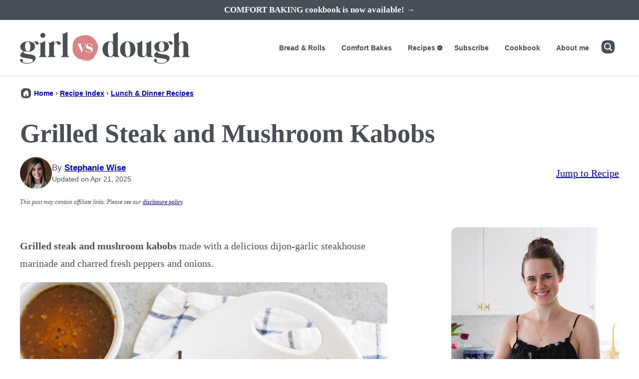

--- FILE ---
content_type: text/html; charset=UTF-8
request_url: https://www.girlversusdough.com/grilled-steak-mushroom-kabobs/
body_size: 88825
content:
<!DOCTYPE html><html lang="en-US">
<head><script data-no-optimize="1" data-cfasync="false">!function(){"use strict";const t={adt_ei:{identityApiKey:"plainText",source:"url",type:"plaintext",priority:1},adt_eih:{identityApiKey:"sha256",source:"urlh",type:"hashed",priority:2},sh_kit:{identityApiKey:"sha256",source:"urlhck",type:"hashed",priority:3}},e=Object.keys(t);function i(t){return function(t){const e=t.match(/((?=([a-z0-9._!#$%+^&*()[\]<>-]+))\2@[a-z0-9._-]+\.[a-z0-9._-]+)/gi);return e?e[0]:""}(function(t){return t.replace(/\s/g,"")}(t.toLowerCase()))}!async function(){const n=new URL(window.location.href),o=n.searchParams;let a=null;const r=Object.entries(t).sort(([,t],[,e])=>t.priority-e.priority).map(([t])=>t);for(const e of r){const n=o.get(e),r=t[e];if(!n||!r)continue;const c=decodeURIComponent(n),d="plaintext"===r.type&&i(c),s="hashed"===r.type&&c;if(d||s){a={value:c,config:r};break}}if(a){const{value:t,config:e}=a;window.adthrive=window.adthrive||{},window.adthrive.cmd=window.adthrive.cmd||[],window.adthrive.cmd.push(function(){window.adthrive.identityApi({source:e.source,[e.identityApiKey]:t},({success:i,data:n})=>{i?window.adthrive.log("info","Plugin","detectEmails",`Identity API called with ${e.type} email: ${t}`,n):window.adthrive.log("warning","Plugin","detectEmails",`Failed to call Identity API with ${e.type} email: ${t}`,n)})})}!function(t,e){const i=new URL(e);t.forEach(t=>i.searchParams.delete(t)),history.replaceState(null,"",i.toString())}(e,n)}()}();
</script><meta name='robots' content='index, follow, max-image-preview:large, max-snippet:-1, max-video-preview:-1' />
	<style>img:is([sizes="auto" i], [sizes^="auto," i]) { contain-intrinsic-size: 3000px 1500px }</style>
	<style data-no-optimize="1" data-cfasync="false">
	.adthrive-ad {
		margin-top: 10px;
		margin-bottom: 10px;
		text-align: center;
		overflow-x: visible;
		clear: both;
		line-height: 0;
	}
	

.adthrive-sidebar-9 {
    z-index: 1 !important;
}

body.archive .adthrive-content,
body.blog .adthrive-content,
body.search .adthrive-content {
    flex: 0 0 100%;
}

/* Top Center video and Slickstream - prevent video player shifting when scrolling */
body.slick-filmstrip-toolbar-showing.adthrive-device-phone .adthrive-player-position.adthrive-collapse-mobile.adthrive-collapse-top-center:not(.adthrive-player-without-wrapper-text),
body.slick-filmstrip-toolbar-showing.adthrive-device-phone .adthrive-collapse-mobile-background {
    transform: none!important;
}
body.slick-filmstrip-toolbar-showing.adthrive-device-phone .adthrive-player-position.adthrive-collapse-mobile.adthrive-collapse-top-center.adthrive-player-without-wrapper-text {
transform: translateX(-50%)!important;
}
/* END Top Center video and Slickstream */

/* float recipe ads */
.adthrive-device-desktop .adthrive-recipe,
.adthrive-device-tablet .adthrive-recipe {
	float: right;
	clear: right;
	margin-left: 10px;
}



/*recipe print page */
body.wprm-print .adthrive-sidebar, 
body:has(.mv-create-print-view) .adthrive-sidebar {
    right: 10px;
    min-width: 250px;
    max-width: 320px
}
body:has(.mv-create-print-view) .adthrive-sidebar {
    position:fixed;
    top: 275px;
}
body.wprm-print .adthrive-sidebar:not(.adthrive-stuck),
body:has(.mv-create-print-view) .adthrive-sidebar:not(.adthrive-stuck) {
    position: absolute;
    top: 275px;
}
body.wprm-print .wprm-recipe,
body:has(.mv-create-print-view) .mv-create-print-view {
    max-width:800px;
}
@media screen and (max-width: 1299px) {
    body.wprm-print.adthrive-device-desktop .wprm-recipe,
    body:has(.mv-create-print-view) .mv-create-print-view {
        margin-left: 25px;
        max-width: 650px;
    }
}


/* Disable ads on printed pages */
@media print {
  div[data-gg-moat], 
  body[data-gg-moat], 
  iframe[data-gg-moat-ifr],
  div[class*="kargo-ad"],
  .adthrive-ad,
  .adthrive-comscore, 
  .adthrive-native-recipe,
  .raptive-sales {
    display: none !important;
    height: 0px;
    width: 0px;
    visibility:hidden;
  }
}

/* sticky content ads */
.adthrive-device-desktop .adthrive-sticky-container > div,
.adthrive-device-tablet .adthrive-sticky-container > div {
top: 103px!important;
}
.adthrive-device-phone .adthrive-sticky-container > div {
top: 103px!important;
}





/* Add a min height for video player in WPRM recipe card */
body.adthrive-device-desktop .wprm-recipe-video,
body.adthrive-device-tablet .wprm-recipe-video {
    min-height: 300px!important;
}
body.adthrive-device-phone .wprm-recipe-video {
    min-height:190px!important;
}</style>
<script data-no-optimize="1" data-cfasync="false">
	window.adthriveCLS = {
		enabledLocations: ['Content', 'Recipe'],
		injectedSlots: [],
		injectedFromPlugin: true,
		branch: 'abfaf84',bucket: 'prod',			};
	window.adthriveCLS.siteAds = {"betaTester":false,"targeting":[{"value":"54b44460e061349d122957b8","key":"siteId"},{"value":"63bc33b8927451212ec29808","key":"organizationId"},{"value":"Girl Versus Dough","key":"siteName"},{"value":"AdThrive Edge","key":"service"},{"value":"on","key":"bidding"},{"value":["Food"],"key":"verticals"}],"siteUrl":"http://www.girlversusdough.com","siteId":"54b44460e061349d122957b8","siteName":"Girl Versus Dough","breakpoints":{"tablet":768,"desktop":1024},"cloudflare":null,"adUnits":[{"sequence":9,"thirdPartyAdUnitName":"","targeting":[{"value":["Sidebar"],"key":"location"},{"value":true,"key":"sticky"}],"devices":["desktop"],"name":"Sidebar_9","sticky":true,"location":"Sidebar","dynamic":{"pageSelector":"","spacing":0,"max":1,"lazyMax":null,"enable":true,"lazy":false,"elementSelector":".sidebar-primary","skip":0,"classNames":[],"position":"beforeend","every":1,"enabled":true},"stickyOverlapSelector":"","adSizes":[[300,250],[160,600],[336,280],[320,50],[300,600],[250,250],[1,1],[320,100],[300,1050],[300,50],[300,420]],"priority":291,"autosize":true},{"sequence":null,"thirdPartyAdUnitName":"","targeting":[{"value":["Content"],"key":"location"}],"devices":["desktop"],"name":"Content","sticky":false,"location":"Content","dynamic":{"pageSelector":"body.single, body.page:not(.home)","spacing":0,"max":2,"lazyMax":97,"enable":true,"lazy":true,"elementSelector":".entry-content > *:not(h2):not(h3)","skip":3,"classNames":[],"position":"afterend","every":1,"enabled":true},"stickyOverlapSelector":"","adSizes":[[728,90],[336,280],[320,50],[468,60],[970,90],[250,250],[1,1],[320,100],[970,250],[1,2],[300,50],[300,300],[552,334],[728,250],[300,250]],"priority":199,"autosize":true},{"sequence":null,"thirdPartyAdUnitName":"","targeting":[{"value":["Content"],"key":"location"}],"devices":["tablet","phone"],"name":"Content","sticky":false,"location":"Content","dynamic":{"pageSelector":"body.single, body.page:not(.home)","spacing":0,"max":2,"lazyMax":97,"enable":true,"lazy":true,"elementSelector":".entry-content > *:not(h2):not(h3)","skip":3,"classNames":[],"position":"afterend","every":1,"enabled":true},"stickyOverlapSelector":"","adSizes":[[728,90],[336,280],[320,50],[468,60],[970,90],[250,250],[1,1],[320,100],[970,250],[1,2],[300,50],[300,300],[552,334],[728,250],[300,250]],"priority":199,"autosize":true},{"sequence":1,"thirdPartyAdUnitName":"","targeting":[{"value":["Recipe"],"key":"location"}],"devices":["desktop","tablet"],"name":"Recipe_1","sticky":false,"location":"Recipe","dynamic":{"pageSelector":"body:not(.wprm-print)","spacing":0.85,"max":2,"lazyMax":97,"enable":true,"lazy":true,"elementSelector":".wprm-recipe-equipment-container h3, .wprm-recipe-ingredients-container li, .wprm-recipe-instructions-container li, .wprm-recipe-notes-container li, .wprm-recipe-notes-container span, .wprm-recipe-notes-container p, .wprm-nutrition-label-container, .mv-create-ingredients li, .mv-create-instructions li, .mv-create-notes li, .mv-create-notes p, .mv-create-notes span, .mv-create-nutrition-box","skip":0,"classNames":[],"position":"beforebegin","every":1,"enabled":true},"stickyOverlapSelector":"","adSizes":[[300,250],[320,50],[250,250],[1,1],[320,100],[1,2],[300,50],[320,300],[300,390]],"priority":-101,"autosize":true},{"sequence":1,"thirdPartyAdUnitName":"","targeting":[{"value":["Recipe"],"key":"location"}],"devices":["phone"],"name":"Recipe_1","sticky":false,"location":"Recipe","dynamic":{"pageSelector":"body:not(.wprm-print)","spacing":0,"max":1,"lazyMax":null,"enable":true,"lazy":false,"elementSelector":".wprm-recipe-ingredients-container, .mv-create-ingredients","skip":0,"classNames":[],"position":"beforebegin","every":1,"enabled":true},"stickyOverlapSelector":"","adSizes":[[300,250],[320,50],[250,250],[1,1],[320,100],[1,2],[300,50],[320,300],[300,390]],"priority":-101,"autosize":true},{"sequence":2,"thirdPartyAdUnitName":"","targeting":[{"value":["Recipe"],"key":"location"}],"devices":["phone"],"name":"Recipe_2","sticky":false,"location":"Recipe","dynamic":{"pageSelector":"body:not(.wprm-print)","spacing":0.85,"max":1,"lazyMax":97,"enable":true,"lazy":true,"elementSelector":".wprm-recipe-equipment-container, .wprm-recipe-ingredients-container, .wprm-recipe-instructions-container li, .wprm-recipe-instructions-container span, .wprm-recipe-notes-container li, .wprm-recipe-notes-container span, .wprm-recipe-notes-container p, .wprm-nutrition-label-container, .mv-create-ingredients, .mv-create-instructions li, .mv-create-notes li, .mv-create-notes p, .mv-create-notes span, .mv-create-nutrition-box","skip":0,"classNames":[],"position":"afterend","every":1,"enabled":true},"stickyOverlapSelector":"","adSizes":[[300,250],[320,50],[250,250],[1,1],[320,100],[1,2],[300,50],[320,300],[300,390]],"priority":-102,"autosize":true},{"sequence":null,"thirdPartyAdUnitName":"","targeting":[{"value":["Below Post"],"key":"location"}],"devices":["desktop","tablet","phone"],"name":"Below_Post","sticky":false,"location":"Below Post","dynamic":{"pageSelector":"","spacing":0.8,"max":0,"lazyMax":10,"enable":true,"lazy":true,"elementSelector":".block-area-after-post, .comment-list > li","skip":0,"classNames":[],"position":"afterend","every":1,"enabled":true},"stickyOverlapSelector":"","adSizes":[[300,250],[728,90],[336,280],[320,50],[468,60],[250,250],[1,1],[320,100],[970,250],[728,250]],"priority":99,"autosize":true},{"sequence":null,"thirdPartyAdUnitName":"","targeting":[{"value":["Footer"],"key":"location"},{"value":true,"key":"sticky"}],"devices":["desktop","phone","tablet"],"name":"Footer","sticky":true,"location":"Footer","dynamic":{"pageSelector":"","spacing":0,"max":1,"lazyMax":null,"enable":true,"lazy":false,"elementSelector":"body","skip":0,"classNames":[],"position":"beforeend","every":1,"enabled":true},"stickyOverlapSelector":"","adSizes":[[728,90],[320,50],[468,60],[970,90],[1,1],[320,100],[300,50]],"priority":-1,"autosize":true},{"sequence":null,"thirdPartyAdUnitName":"","targeting":[{"value":["Header"],"key":"location"}],"devices":["desktop","tablet"],"name":"Header","sticky":false,"location":"Header","dynamic":{"pageSelector":"body.wprm-print, body:has(.mv-create-print-view)","spacing":0,"max":1,"lazyMax":null,"enable":true,"lazy":false,"elementSelector":".wprm-print-recipe, .mv-create-print-view","skip":0,"classNames":[],"position":"afterbegin","every":1,"enabled":true},"stickyOverlapSelector":"","adSizes":[[728,90],[320,50],[468,60],[970,90],[1,1],[320,100],[970,250],[300,50],[728,250]],"priority":399,"autosize":true},{"sequence":1,"thirdPartyAdUnitName":"","targeting":[{"value":["Recipe"],"key":"location"}],"devices":["desktop","tablet"],"name":"Recipe_1","sticky":false,"location":"Recipe","dynamic":{"pageSelector":"body.wprm-print","spacing":0,"max":1,"lazyMax":null,"enable":true,"lazy":false,"elementSelector":".wprm-recipe-ingredients-container .wprm-recipe-header, .wprm-recipe-instructions-container li","skip":0,"classNames":[],"position":"beforebegin","every":1,"enabled":true},"stickyOverlapSelector":"","adSizes":[[300,250],[320,50],[250,250],[1,1],[320,100],[1,2],[300,50],[320,300],[300,390]],"priority":-101,"autosize":true},{"sequence":2,"thirdPartyAdUnitName":"","targeting":[{"value":["Recipe"],"key":"location"}],"devices":["desktop","tablet"],"name":"Recipe_2","sticky":false,"location":"Recipe","dynamic":{"pageSelector":"body.wprm-print","spacing":1,"max":1,"lazyMax":1,"enable":true,"lazy":true,"elementSelector":".wprm-recipe-instructions-container li, .wprm-recipe-instructions-container span, .wprm-recipe-notes-container li, .wprm-recipe-notes-container span, .wprm-recipe-notes-container p, .wprm-nutrition-label-container","skip":0,"classNames":[],"position":"beforebegin","every":1,"enabled":true},"stickyOverlapSelector":"","adSizes":[[300,250],[320,50],[250,250],[1,1],[320,100],[1,2],[300,50],[320,300],[300,390]],"priority":-102,"autosize":true},{"sequence":1,"thirdPartyAdUnitName":"","targeting":[{"value":["Recipe"],"key":"location"}],"devices":["phone"],"name":"Recipe_1","sticky":false,"location":"Recipe","dynamic":{"pageSelector":"body.wprm-print","spacing":0,"max":1,"lazyMax":null,"enable":true,"lazy":false,"elementSelector":".wprm-recipe-ingredients-container","skip":0,"classNames":[],"position":"afterend","every":1,"enabled":true},"stickyOverlapSelector":"","adSizes":[[300,250],[320,50],[250,250],[1,1],[320,100],[1,2],[300,50],[320,300],[300,390]],"priority":-101,"autosize":true},{"sequence":2,"thirdPartyAdUnitName":"","targeting":[{"value":["Recipe"],"key":"location"}],"devices":["phone"],"name":"Recipe_2","sticky":false,"location":"Recipe","dynamic":{"pageSelector":"body.wprm-print","spacing":0.85,"max":1,"lazyMax":1,"enable":true,"lazy":true,"elementSelector":".wprm-recipe-ingredients-container, .wprm-recipe-instructions-container, .wprm-recipe-notes-container, .wprm-recipe-notes-container","skip":0,"classNames":[],"position":"afterend","every":1,"enabled":true},"stickyOverlapSelector":"","adSizes":[[300,250],[320,50],[250,250],[1,1],[320,100],[1,2],[300,50],[320,300],[300,390]],"priority":-102,"autosize":true}],"adDensityLayout":{"mobile":{"adDensity":0.24,"onePerViewport":false},"pageOverrides":[],"desktop":{"adDensity":0.23,"onePerViewport":false}},"adDensityEnabled":true,"siteExperiments":[],"adTypes":{"sponsorTileDesktop":true,"interscrollerDesktop":true,"nativeBelowPostDesktop":true,"miniscroller":true,"largeFormatsMobile":true,"nativeMobileContent":true,"inRecipeRecommendationMobile":true,"nativeMobileRecipe":true,"sponsorTileMobile":true,"expandableCatalogAdsMobile":false,"frameAdsMobile":true,"outstreamMobile":true,"nativeHeaderMobile":true,"frameAdsDesktop":true,"inRecipeRecommendationDesktop":true,"expandableFooterDesktop":true,"nativeDesktopContent":true,"outstreamDesktop":true,"animatedFooter":true,"expandableFooter":true,"nativeDesktopSidebar":true,"videoFootersMobile":true,"videoFootersDesktop":true,"interscroller":true,"nativeDesktopRecipe":true,"nativeHeaderDesktop":true,"nativeBelowPostMobile":true,"expandableCatalogAdsDesktop":false,"largeFormatsDesktop":true},"adOptions":{"theTradeDesk":true,"undertone":true,"sidebarConfig":{"dynamicStickySidebar":{"minHeight":2400,"enabled":true,"blockedSelectors":[]}},"footerCloseButton":true,"teads":true,"seedtag":true,"pmp":true,"thirtyThreeAcross":true,"sharethrough":true,"optimizeVideoPlayersForEarnings":true,"removeVideoTitleWrapper":true,"pubMatic":true,"contentTermsFooterEnabled":true,"infiniteScroll":false,"longerVideoAdPod":true,"yahoossp":true,"spa":false,"stickyContainerConfig":{"recipeDesktop":{"minHeight":null,"enabled":false},"blockedSelectors":[],"stickyHeaderSelectors":[],"content":{"minHeight":250,"enabled":true},"recipeMobile":{"minHeight":null,"enabled":false}},"gatedPrint":{"printClasses":[],"siteEmailServiceProviderId":"0a18d1fc-438d-4bfc-a7b9-7ff1ae4ec4a1","defaultOptIn":false,"enabled":true,"newsletterPromptEnabled":true},"yieldmo":true,"footerSelector":"","consentMode":{"enabled":false,"customVendorList":""},"amazonUAM":true,"gamMCMEnabled":true,"gamMCMChildNetworkCode":"22623477573","stickyContainerAds":false,"rubicon":true,"conversant":false,"openx":true,"customCreativeEnabled":true,"mobileHeaderHeight":1,"secColor":"#000000","unruly":true,"mediaGrid":true,"bRealTime":true,"adInViewTime":null,"gumgum":true,"comscoreFooter":true,"desktopInterstitial":false,"amx":true,"footerCloseButtonDesktop":false,"ozone":true,"isAutoOptimized":true,"comscoreTAL":true,"targetaff":false,"bgColor":"#FFFFFF","advancePlaylistOptions":{"playlistPlayer":{"enabled":true},"relatedPlayer":{"enabled":true,"applyToFirst":true}},"kargo":true,"max30SecondVideoAdPod":false,"liveRampATS":true,"footerCloseButtonMobile":false,"interstitialBlockedPageSelectors":"","prioritizeShorterVideoAds":true,"allowSmallerAdSizes":true,"comscore":"Food","blis":true,"wakeLock":{"desktopEnabled":true,"mobileValue":15,"mobileEnabled":true,"desktopValue":30},"mobileInterstitial":false,"tripleLift":true,"sensitiveCategories":["alc","ast","cbd","cosm","dat","gamc","pol","rel","sst","ssr","srh","ske","tob","wtl"],"liveRamp":true,"mobileInterstitialBlockedPageSelectors":"","adthriveEmailIdentity":true,"criteo":true,"nativo":true,"infiniteScrollOptions":{"selector":"","heightThreshold":0},"siteAttributes":{"mobileHeaderSelectors":[],"desktopHeaderSelectors":[]},"dynamicContentSlotLazyLoading":true,"clsOptimizedAds":true,"ogury":true,"verticals":["Food"],"inImage":false,"stackadapt":true,"usCMP":{"enabled":false,"regions":[]},"advancePlaylist":true,"medianet":true,"delayLoading":true,"inImageZone":null,"appNexus":true,"rise":true,"liveRampId":"","infiniteScrollRefresh":false,"indexExchange":true},"siteAdsProfiles":[],"thirdPartySiteConfig":{"partners":{"discounts":[]}},"videoPlayers":{"contextual":{"autoplayCollapsibleEnabled":false,"overrideEmbedLocation":false,"defaultPlayerType":"static"},"videoEmbed":"wordpress","footerSelector":"","contentSpecificPlaylists":[{"isDraft":true,"playlistId":"Y6iDjJpj","categories":[],"shuffle":false},{"isDraft":true,"playlistId":"An9buMuR","categories":[]},{"isDraft":true,"playlistId":"xahcb1fm","categories":[]},{"isDraft":true,"playlistId":"1f2Wyhuo","categories":[]},{"isDraft":false,"playlistId":"h8ZGBQwq","categories":[]}],"players":[{"devices":["desktop","mobile"],"formattedType":"Stationary Related","description":"","id":4047862,"title":"Stationary related player - desktop and mobile","type":"stationaryRelated","enabled":true,"playerId":"TwWtMZma"},{"playlistId":"pwFo5qDM","pageSelector":"body.single","devices":["desktop"],"description":"","skip":2,"title":"My Latest Videos","type":"stickyPlaylist","enabled":true,"footerSelector":"","formattedType":"Sticky Playlist","elementSelector":".entry-content > *:not(h2):not(h3)","id":4047865,"position":"afterend","saveVideoCloseState":false,"shuffle":true,"mobileHeaderSelector":null,"playerId":"qEZxmqjL"},{"playlistId":"pwFo5qDM","pageSelector":"body.single","devices":["mobile"],"mobileLocation":"top-center","description":"","skip":2,"title":"My Latest Videos","type":"stickyPlaylist","enabled":true,"footerSelector":"","formattedType":"Sticky Playlist","elementSelector":".entry-content > *:not(h2):not(h3):not(.wp-block-group)","id":4047866,"position":"afterend","saveVideoCloseState":false,"shuffle":true,"mobileHeaderSelector":"#cmtb","playerId":"qEZxmqjL"}],"partners":{"theTradeDesk":true,"unruly":true,"mediaGrid":true,"undertone":true,"gumgum":true,"seedtag":true,"amx":true,"ozone":true,"pmp":true,"kargo":true,"stickyOutstream":{"desktop":{"enabled":true},"blockedPageSelectors":"","mobileLocation":"bottom-left","allowOnHomepage":true,"mobile":{"enabled":true},"saveVideoCloseState":false,"mobileHeaderSelector":"","allowForPageWithStickyPlayer":{"enabled":true}},"sharethrough":true,"blis":true,"tripleLift":true,"pubMatic":true,"criteo":true,"yahoossp":true,"nativo":true,"stackadapt":true,"yieldmo":true,"amazonUAM":true,"medianet":true,"rubicon":true,"appNexus":true,"rise":true,"openx":true,"indexExchange":true}}};</script>

<script data-no-optimize="1" data-cfasync="false">
(function(w, d) {
	w.adthrive = w.adthrive || {};
	w.adthrive.cmd = w.adthrive.cmd || [];
	w.adthrive.plugin = 'adthrive-ads-3.10.0';
	w.adthrive.host = 'ads.adthrive.com';
	w.adthrive.integration = 'plugin';

	var commitParam = (w.adthriveCLS && w.adthriveCLS.bucket !== 'prod' && w.adthriveCLS.branch) ? '&commit=' + w.adthriveCLS.branch : '';

	var s = d.createElement('script');
	s.async = true;
	s.referrerpolicy='no-referrer-when-downgrade';
	s.src = 'https://' + w.adthrive.host + '/sites/54b44460e061349d122957b8/ads.min.js?referrer=' + w.encodeURIComponent(w.location.href) + commitParam + '&cb=' + (Math.floor(Math.random() * 100) + 1) + '';
	var n = d.getElementsByTagName('script')[0];
	n.parentNode.insertBefore(s, n);
})(window, document);
</script>
<link rel="dns-prefetch" href="https://ads.adthrive.com/"><link rel="preconnect" href="https://ads.adthrive.com/"><link rel="preconnect" href="https://ads.adthrive.com/" crossorigin>
	<!-- This site is optimized with the Yoast SEO Premium plugin v26.5 (Yoast SEO v26.5) - https://yoast.com/wordpress/plugins/seo/ -->
	<title>Grilled Steak and Mushroom Kabobs - Girl Versus Dough</title>
	<meta name="description" content="Grilled steak and mushroom kabobs made with a delicious dijon-garlic steakhouse marinade and charred fresh peppers and onions." />
	<link rel="canonical" href="https://www.girlversusdough.com/grilled-steak-mushroom-kabobs/" />
	<meta property="og:locale" content="en_US" />
	<meta property="og:type" content="recipe" />
	<meta property="og:title" content="Grilled Steak and Mushroom Kabobs" />
	<meta property="og:description" content="Grilled steak and mushroom kabobs made with a delicious dijon-garlic steakhouse marinade and charred fresh peppers and onions." />
	<meta property="og:url" content="https://www.girlversusdough.com/grilled-steak-mushroom-kabobs/" />
	<meta property="og:site_name" content="Girl Versus Dough" />
	<meta property="article:publisher" content="https://www.facebook.com/girlversusdough" />
	<meta property="article:published_time" content="2016-06-13T11:00:20+00:00" />
	<meta property="article:modified_time" content="2025-04-21T18:07:08+00:00" />
	<meta property="og:image" content="https://www.girlversusdough.com/wp-content/uploads/2016/06/grilled-steak-mushroom-kabob-1.jpg" />
	<meta property="og:image:width" content="1333" />
	<meta property="og:image:height" content="2000" />
	<meta property="og:image:type" content="image/jpeg" />
	<meta name="author" content="Stephanie Wise" />
	<meta name="twitter:label1" content="Written by" />
	<meta name="twitter:data1" content="Stephanie Wise" />
	<meta name="twitter:label2" content="Est. reading time" />
	<meta name="twitter:data2" content="3 minutes" />
	<script type="application/ld+json" class="yoast-schema-graph">{"@context":"https://schema.org","@graph":[{"@type":"Article","@id":"https://www.girlversusdough.com/grilled-steak-mushroom-kabobs/#article","isPartOf":{"@id":"https://www.girlversusdough.com/grilled-steak-mushroom-kabobs/"},"author":{"name":"Stephanie Wise","@id":"https://www.girlversusdough.com/#/schema/person/c8ada842c7b16184fe24e35120b6bbc7"},"headline":"Grilled Steak and Mushroom Kabobs","datePublished":"2016-06-13T11:00:20+00:00","dateModified":"2025-04-21T18:07:08+00:00","wordCount":616,"commentCount":13,"publisher":{"@id":"https://www.girlversusdough.com/#organization"},"image":{"@id":"https://www.girlversusdough.com/grilled-steak-mushroom-kabobs/#primaryimage"},"thumbnailUrl":"https://www.girlversusdough.com/wp-content/uploads/2016/06/grilled-steak-mushroom-kabob-1.jpg","keywords":["beef","grilling","mushroom","steak"],"articleSection":["Appetizers &amp; Snack Recipes","Lunch &amp; Dinner Recipes"],"inLanguage":"en-US","potentialAction":[{"@type":"CommentAction","name":"Comment","target":["https://www.girlversusdough.com/grilled-steak-mushroom-kabobs/#respond"]}]},{"@type":"WebPage","@id":"https://www.girlversusdough.com/grilled-steak-mushroom-kabobs/","url":"https://www.girlversusdough.com/grilled-steak-mushroom-kabobs/","name":"Grilled Steak and Mushroom Kabobs - Girl Versus Dough","isPartOf":{"@id":"https://www.girlversusdough.com/#website"},"primaryImageOfPage":{"@id":"https://www.girlversusdough.com/grilled-steak-mushroom-kabobs/#primaryimage"},"image":{"@id":"https://www.girlversusdough.com/grilled-steak-mushroom-kabobs/#primaryimage"},"thumbnailUrl":"https://www.girlversusdough.com/wp-content/uploads/2016/06/grilled-steak-mushroom-kabob-1.jpg","datePublished":"2016-06-13T11:00:20+00:00","dateModified":"2025-04-21T18:07:08+00:00","description":"Grilled steak and mushroom kabobs made with a delicious dijon-garlic steakhouse marinade and charred fresh peppers and onions.","breadcrumb":{"@id":"https://www.girlversusdough.com/grilled-steak-mushroom-kabobs/#breadcrumb"},"inLanguage":"en-US","potentialAction":[{"@type":"ReadAction","target":["https://www.girlversusdough.com/grilled-steak-mushroom-kabobs/"]}]},{"@type":"ImageObject","inLanguage":"en-US","@id":"https://www.girlversusdough.com/grilled-steak-mushroom-kabobs/#primaryimage","url":"https://www.girlversusdough.com/wp-content/uploads/2016/06/grilled-steak-mushroom-kabob-1.jpg","contentUrl":"https://www.girlversusdough.com/wp-content/uploads/2016/06/grilled-steak-mushroom-kabob-1.jpg","width":1333,"height":2000,"caption":"grilled steak mushroom kabobs on platter"},{"@type":"BreadcrumbList","@id":"https://www.girlversusdough.com/grilled-steak-mushroom-kabobs/#breadcrumb","itemListElement":[{"@type":"ListItem","position":1,"name":"Home","item":"https://www.girlversusdough.com/"},{"@type":"ListItem","position":2,"name":"Recipe Index","item":"https://www.girlversusdough.com/recipe-index/"},{"@type":"ListItem","position":3,"name":"Lunch &amp; Dinner Recipes","item":"https://www.girlversusdough.com/category/lunch-and-dinner/"},{"@type":"ListItem","position":4,"name":"Grilled Steak and Mushroom Kabobs"}]},{"@type":"WebSite","@id":"https://www.girlversusdough.com/#website","url":"https://www.girlversusdough.com/","name":"Girl Versus Dough","description":"fun &amp; unfussy recipes for the everyday baker.","publisher":{"@id":"https://www.girlversusdough.com/#organization"},"potentialAction":[{"@type":"SearchAction","target":{"@type":"EntryPoint","urlTemplate":"https://www.girlversusdough.com/?s={search_term_string}"},"query-input":{"@type":"PropertyValueSpecification","valueRequired":true,"valueName":"search_term_string"}}],"inLanguage":"en-US"},{"@type":"Organization","@id":"https://www.girlversusdough.com/#organization","name":"Girl Versus Dough","alternateName":"Chef Lindsey Farr LLC","url":"https://www.girlversusdough.com/","logo":{"@type":"ImageObject","inLanguage":"en-US","@id":"https://www.girlversusdough.com/#/schema/logo/image/","url":"https://www.girlversusdough.com/wp-content/uploads/2025/01/girl-vs-dough-logo-400.jpg","contentUrl":"https://www.girlversusdough.com/wp-content/uploads/2025/01/girl-vs-dough-logo-400.jpg","width":400,"height":400,"caption":"Girl Versus Dough"},"image":{"@id":"https://www.girlversusdough.com/#/schema/logo/image/"},"sameAs":["https://www.facebook.com/girlversusdough","https://www.instagram.com/girlversusdough/","https://www.pinterest.com/girlversusdough/"]},{"@type":"Person","@id":"https://www.girlversusdough.com/#/schema/person/c8ada842c7b16184fe24e35120b6bbc7","name":"Stephanie Wise","image":{"@type":"ImageObject","inLanguage":"en-US","@id":"https://www.girlversusdough.com/#/schema/person/image/","url":"https://secure.gravatar.com/avatar/e82fa2cfc5e1f90cdf7fbcf977af0c9552f8f130103afe5cd96fd4098f146726?s=96&d=mm&r=g","contentUrl":"https://secure.gravatar.com/avatar/e82fa2cfc5e1f90cdf7fbcf977af0c9552f8f130103afe5cd96fd4098f146726?s=96&d=mm&r=g","caption":"Stephanie Wise"},"description":"Stephanie Wise is the founder and creator of Girl Versus Dough. She started sharing her bread baking adventures and recipes in 2009. Her love of bread only deepened as her skills and knowledge expanded. What began as a place to try others recipes quickly became a collection of her own creations!","sameAs":["https://www.girlversusdough.com/author/girlvers/","https://x.com/girlvers"],"url":"https://www.girlversusdough.com/author/girlvers/"},{"@type":"Recipe","name":"Grilled Steak and Mushroom Kabobs","author":{"@id":"https://www.girlversusdough.com/#/schema/person/c8ada842c7b16184fe24e35120b6bbc7"},"description":"Marinated and grilled steak kabobs with mushrooms, peppers and onions! Serve with brown rice or pita bread!","datePublished":"2016-06-13T06:00:20+00:00","image":["https://www.girlversusdough.com/wp-content/uploads/2016/06/grilled-steak-mushroom-kabob-tr.jpg","https://www.girlversusdough.com/wp-content/uploads/2016/06/grilled-steak-mushroom-kabob-tr-300x270.jpg"],"recipeYield":["4","4 servings"],"prepTime":"PT30M","cookTime":"PT10M","totalTime":"PT100M","recipeIngredient":["¼ cup olive oil","¼ cup Worcestershire sauce","3 tablespoons soy sauce","1 tablespoon fresh lemon juice","1 tablespoon Dijon mustard","1 tablespoon minced fresh garlic","2 teaspoons brown sugar","2 teaspoons ground pepper","1 pounds sirloin beef tips (cut into 2-inch cubes)","8 ounces baby bella mushrooms (halved)","1  small red onion (cut into 2-inch cubes)","1  green bell pepper (seeds, core and stem removed, cut into 2-inch cubes)","1  red bell pepper (seeds, core and stem removed, cut into 2-inch cubes)"],"recipeInstructions":[{"@type":"HowToStep","text":"In large bowl, whisk olive oil, Worcestershire sauce, soy sauce, lemon juice, Dijon mustard, garlic, brown sugar and pepper to combine. Reserve 2 tablespoons marinade; leave remaining marinade in bowl. Add beef tips and halved mushrooms to bowl; toss in marinade to coat. Cover and marinate in fridge 1 to 4 hours.","name":"In large bowl, whisk olive oil, Worcestershire sauce, soy sauce, lemon juice, Dijon mustard, garlic, brown sugar and pepper to combine. Reserve 2 tablespoons marinade; leave remaining marinade in bowl. Add beef tips and halved mushrooms to bowl; toss in marinade to coat. Cover and marinate in fridge 1 to 4 hours.","url":"https://www.girlversusdough.com/grilled-steak-mushroom-kabobs/#wprm-recipe-9308-step-0-0"},{"@type":"HowToStep","text":"Heat grill to medium-high heat. Alternate skewering beef, mushrooms, onions and bell peppers on bamboo skewers or metal skewers. Grease grill grates with olive oil.","name":"Heat grill to medium-high heat. Alternate skewering beef, mushrooms, onions and bell peppers on bamboo skewers or metal skewers. Grease grill grates with olive oil.","url":"https://www.girlversusdough.com/grilled-steak-mushroom-kabobs/#wprm-recipe-9308-step-0-1"},{"@type":"HowToStep","text":"NOTE: It&#39;s best to soak skewers in water at least 30 minutes before grilling to avoid burning.","name":"NOTE: It&#39;s best to soak skewers in water at least 30 minutes before grilling to avoid burning.","url":"https://www.girlversusdough.com/grilled-steak-mushroom-kabobs/#wprm-recipe-9308-step-0-2"},{"@type":"HowToStep","text":"Grill skewers over direct heat about 3 to 5 minutes each side until vegetables begin to soften and char and instant-read thermometer inserted in center of meat reads 125-130 degrees F. Remove skewers from heat; let rest 5 minutes. Brush with remaining marinade just before serving.","name":"Grill skewers over direct heat about 3 to 5 minutes each side until vegetables begin to soften and char and instant-read thermometer inserted in center of meat reads 125-130 degrees F. Remove skewers from heat; let rest 5 minutes. Brush with remaining marinade just before serving.","url":"https://www.girlversusdough.com/grilled-steak-mushroom-kabobs/#wprm-recipe-9308-step-0-3"}],"aggregateRating":{"@type":"AggregateRating","ratingValue":"5","ratingCount":"2","reviewCount":"2"},"review":[{"@type":"Review","reviewRating":{"@type":"Rating","ratingValue":"5"},"reviewBody":"It was super tasty! Any advice on how to get the steak more tender? I used top sirloin and marinated for 4 hours. Thanks!","author":{"@type":"Person","name":"Nancy Wallace"},"datePublished":"2025-09-27"},{"@type":"Review","reviewRating":{"@type":"Rating","ratingValue":"5"},"reviewBody":"Whisking the marinade together was quick, and I liked tossing the mushrooms right in with the steak. After grilling, I had a couple skewers as a pick-me-up between workouts, and the charred peppers gave the whole thing extra punch.","author":{"@type":"Person","name":"Lauren"},"datePublished":"2025-09-08"}],"recipeCategory":["Dinner"],"recipeCuisine":["American"],"keywords":"flank steak marinade, grilling, kababs, summer","nutrition":{"@type":"NutritionInformation","calories":"335 kcal","sugarContent":"8 g","sodiumContent":"1093 mg","fatContent":"18 g","saturatedFatContent":"3 g","carbohydrateContent":"17 g","fiberContent":"3 g","proteinContent":"28 g","cholesterolContent":"62 mg","unsaturatedFatContent":"14 g","servingSize":"1 serving"},"@id":"https://www.girlversusdough.com/grilled-steak-mushroom-kabobs/#recipe","isPartOf":{"@id":"https://www.girlversusdough.com/grilled-steak-mushroom-kabobs/#article"},"mainEntityOfPage":"https://www.girlversusdough.com/grilled-steak-mushroom-kabobs/"}]}</script>
	<!-- / Yoast SEO Premium plugin. -->


<link rel="alternate" type="application/rss+xml" title="Girl Versus Dough &raquo; Feed" href="https://www.girlversusdough.com/feed/" />
<link rel="alternate" type="application/rss+xml" title="Girl Versus Dough &raquo; Comments Feed" href="https://www.girlversusdough.com/comments/feed/" />
<link rel="alternate" type="application/rss+xml" title="Girl Versus Dough &raquo; Grilled Steak and Mushroom Kabobs Comments Feed" href="https://www.girlversusdough.com/grilled-steak-mushroom-kabobs/feed/" />
<script>(()=>{"use strict";const e=[400,500,600,700,800,900],t=e=>`wprm-min-${e}`,n=e=>`wprm-max-${e}`,s=new Set,o="ResizeObserver"in window,r=o?new ResizeObserver((e=>{for(const t of e)c(t.target)})):null,i=.5/(window.devicePixelRatio||1);function c(s){const o=s.getBoundingClientRect().width||0;for(let r=0;r<e.length;r++){const c=e[r],a=o<=c+i;o>c+i?s.classList.add(t(c)):s.classList.remove(t(c)),a?s.classList.add(n(c)):s.classList.remove(n(c))}}function a(e){s.has(e)||(s.add(e),r&&r.observe(e),c(e))}!function(e=document){e.querySelectorAll(".wprm-recipe").forEach(a)}();if(new MutationObserver((e=>{for(const t of e)for(const e of t.addedNodes)e instanceof Element&&(e.matches?.(".wprm-recipe")&&a(e),e.querySelectorAll?.(".wprm-recipe").forEach(a))})).observe(document.documentElement,{childList:!0,subtree:!0}),!o){let e=0;addEventListener("resize",(()=>{e&&cancelAnimationFrame(e),e=requestAnimationFrame((()=>s.forEach(c)))}),{passive:!0})}})();</script><script>
window._wpemojiSettings = {"baseUrl":"https:\/\/s.w.org\/images\/core\/emoji\/16.0.1\/72x72\/","ext":".png","svgUrl":"https:\/\/s.w.org\/images\/core\/emoji\/16.0.1\/svg\/","svgExt":".svg","source":{"concatemoji":"https:\/\/www.girlversusdough.com\/wp-includes\/js\/wp-emoji-release.min.js?ver=6.8.3"}};
/*! This file is auto-generated */
!function(s,n){var o,i,e;function c(e){try{var t={supportTests:e,timestamp:(new Date).valueOf()};sessionStorage.setItem(o,JSON.stringify(t))}catch(e){}}function p(e,t,n){e.clearRect(0,0,e.canvas.width,e.canvas.height),e.fillText(t,0,0);var t=new Uint32Array(e.getImageData(0,0,e.canvas.width,e.canvas.height).data),a=(e.clearRect(0,0,e.canvas.width,e.canvas.height),e.fillText(n,0,0),new Uint32Array(e.getImageData(0,0,e.canvas.width,e.canvas.height).data));return t.every(function(e,t){return e===a[t]})}function u(e,t){e.clearRect(0,0,e.canvas.width,e.canvas.height),e.fillText(t,0,0);for(var n=e.getImageData(16,16,1,1),a=0;a<n.data.length;a++)if(0!==n.data[a])return!1;return!0}function f(e,t,n,a){switch(t){case"flag":return n(e,"\ud83c\udff3\ufe0f\u200d\u26a7\ufe0f","\ud83c\udff3\ufe0f\u200b\u26a7\ufe0f")?!1:!n(e,"\ud83c\udde8\ud83c\uddf6","\ud83c\udde8\u200b\ud83c\uddf6")&&!n(e,"\ud83c\udff4\udb40\udc67\udb40\udc62\udb40\udc65\udb40\udc6e\udb40\udc67\udb40\udc7f","\ud83c\udff4\u200b\udb40\udc67\u200b\udb40\udc62\u200b\udb40\udc65\u200b\udb40\udc6e\u200b\udb40\udc67\u200b\udb40\udc7f");case"emoji":return!a(e,"\ud83e\udedf")}return!1}function g(e,t,n,a){var r="undefined"!=typeof WorkerGlobalScope&&self instanceof WorkerGlobalScope?new OffscreenCanvas(300,150):s.createElement("canvas"),o=r.getContext("2d",{willReadFrequently:!0}),i=(o.textBaseline="top",o.font="600 32px Arial",{});return e.forEach(function(e){i[e]=t(o,e,n,a)}),i}function t(e){var t=s.createElement("script");t.src=e,t.defer=!0,s.head.appendChild(t)}"undefined"!=typeof Promise&&(o="wpEmojiSettingsSupports",i=["flag","emoji"],n.supports={everything:!0,everythingExceptFlag:!0},e=new Promise(function(e){s.addEventListener("DOMContentLoaded",e,{once:!0})}),new Promise(function(t){var n=function(){try{var e=JSON.parse(sessionStorage.getItem(o));if("object"==typeof e&&"number"==typeof e.timestamp&&(new Date).valueOf()<e.timestamp+604800&&"object"==typeof e.supportTests)return e.supportTests}catch(e){}return null}();if(!n){if("undefined"!=typeof Worker&&"undefined"!=typeof OffscreenCanvas&&"undefined"!=typeof URL&&URL.createObjectURL&&"undefined"!=typeof Blob)try{var e="postMessage("+g.toString()+"("+[JSON.stringify(i),f.toString(),p.toString(),u.toString()].join(",")+"));",a=new Blob([e],{type:"text/javascript"}),r=new Worker(URL.createObjectURL(a),{name:"wpTestEmojiSupports"});return void(r.onmessage=function(e){c(n=e.data),r.terminate(),t(n)})}catch(e){}c(n=g(i,f,p,u))}t(n)}).then(function(e){for(var t in e)n.supports[t]=e[t],n.supports.everything=n.supports.everything&&n.supports[t],"flag"!==t&&(n.supports.everythingExceptFlag=n.supports.everythingExceptFlag&&n.supports[t]);n.supports.everythingExceptFlag=n.supports.everythingExceptFlag&&!n.supports.flag,n.DOMReady=!1,n.readyCallback=function(){n.DOMReady=!0}}).then(function(){return e}).then(function(){var e;n.supports.everything||(n.readyCallback(),(e=n.source||{}).concatemoji?t(e.concatemoji):e.wpemoji&&e.twemoji&&(t(e.twemoji),t(e.wpemoji)))}))}((window,document),window._wpemojiSettings);
</script>
<link rel='stylesheet' id='wprm-public-css' href='https://www.girlversusdough.com/wp-content/plugins/wp-recipe-maker/dist/public-modern.css?ver=10.2.3' media='all' />
<link rel='stylesheet' id='wp-block-library-css' href='https://www.girlversusdough.com/wp-includes/css/dist/block-library/style.min.css?ver=6.8.3' media='all' />
<link rel='stylesheet' id='block-as-seen-in-css' href='https://www.girlversusdough.com/wp-content/themes/girlversusdough-2025/blocks/as-seen-in/style.css?ver=1744925037' media='all' />
<link rel='stylesheet' id='block-content-image-css' href='https://www.girlversusdough.com/wp-content/themes/girlversusdough-2025/blocks/content-image/style.css?ver=1744925037' media='all' />
<link rel='stylesheet' id='block-cookbook-banner-css' href='https://www.girlversusdough.com/wp-content/themes/girlversusdough-2025/blocks/cookbook-banner/style.css?ver=1744925037' media='all' />
<link rel='stylesheet' id='block-facebook-cta-css' href='https://www.girlversusdough.com/wp-content/themes/girlversusdough-2025/blocks/facebook-cta/style.css?ver=1744925037' media='all' />
<link rel='stylesheet' id='block-featured-video-css' href='https://www.girlversusdough.com/wp-content/themes/girlversusdough-2025/blocks/featured-video/style.css?ver=1744925037' media='all' />
<link rel='stylesheet' id='block-instagram-cta-css' href='https://www.girlversusdough.com/wp-content/themes/girlversusdough-2025/blocks/instagram-cta/style.css?ver=1744925037' media='all' />
<link rel='stylesheet' id='block-pinterest-cta-css' href='https://www.girlversusdough.com/wp-content/themes/girlversusdough-2025/blocks/pinterest-cta/style.css?ver=1744925037' media='all' />
<link rel='stylesheet' id='block-post-listing-css' href='https://www.girlversusdough.com/wp-content/themes/girlversusdough-2025/blocks/post-listing/style.css?ver=1744925037' media='all' />
<link rel='stylesheet' id='block-quick-links-css' href='https://www.girlversusdough.com/wp-content/themes/girlversusdough-2025/blocks/quick-links/style.css?ver=1744925037' media='all' />
<link rel='stylesheet' id='block-quick-look-css' href='https://www.girlversusdough.com/wp-content/themes/girlversusdough-2025/blocks/quick-look/style.css?ver=1761825994' media='all' />
<link rel='stylesheet' id='block-save-recipe-css' href='https://www.girlversusdough.com/wp-content/themes/girlversusdough-2025/blocks/save-recipe/style.css?ver=1744925037' media='all' />
<link rel='stylesheet' id='block-seasonal-css' href='https://www.girlversusdough.com/wp-content/themes/girlversusdough-2025/blocks/seasonal/style.css?ver=1744925037' media='all' />
<link rel='stylesheet' id='block-social-links-css' href='https://www.girlversusdough.com/wp-content/themes/girlversusdough-2025/blocks/social-links/style.css?ver=1744925037' media='all' />
<link rel='stylesheet' id='block-social-share-css' href='https://www.girlversusdough.com/wp-content/themes/girlversusdough-2025/blocks/social-share/style.css?ver=1744925037' media='all' />
<link rel='stylesheet' id='block-tip-css' href='https://www.girlversusdough.com/wp-content/themes/girlversusdough-2025/blocks/tip/style.css?ver=1744925037' media='all' />
<link rel='stylesheet' id='wprmp-public-css' href='https://www.girlversusdough.com/wp-content/plugins/wp-recipe-maker-premium/dist/public-pro.css?ver=10.2.3' media='all' />
<link rel='stylesheet' id='convertkit-broadcasts-css' href='https://www.girlversusdough.com/wp-content/plugins/convertkit/resources/frontend/css/broadcasts.css?ver=3.1.2' media='all' />
<link rel='stylesheet' id='convertkit-button-css' href='https://www.girlversusdough.com/wp-content/plugins/convertkit/resources/frontend/css/button.css?ver=3.1.2' media='all' />
<link rel='stylesheet' id='convertkit-form-css' href='https://www.girlversusdough.com/wp-content/plugins/convertkit/resources/frontend/css/form.css?ver=3.1.2' media='all' />
<link rel='stylesheet' id='convertkit-form-builder-field-css' href='https://www.girlversusdough.com/wp-content/plugins/convertkit/resources/frontend/css/form-builder.css?ver=3.1.2' media='all' />
<link rel='stylesheet' id='convertkit-form-builder-css' href='https://www.girlversusdough.com/wp-content/plugins/convertkit/resources/frontend/css/form-builder.css?ver=3.1.2' media='all' />
<style id='global-styles-inline-css'>
:root{--wp--preset--aspect-ratio--square: 1;--wp--preset--aspect-ratio--4-3: 4/3;--wp--preset--aspect-ratio--3-4: 3/4;--wp--preset--aspect-ratio--3-2: 3/2;--wp--preset--aspect-ratio--2-3: 2/3;--wp--preset--aspect-ratio--16-9: 16/9;--wp--preset--aspect-ratio--9-16: 9/16;--wp--preset--color--black: #000000;--wp--preset--color--cyan-bluish-gray: #abb8c3;--wp--preset--color--white: #ffffff;--wp--preset--color--pale-pink: #f78da7;--wp--preset--color--vivid-red: #cf2e2e;--wp--preset--color--luminous-vivid-orange: #ff6900;--wp--preset--color--luminous-vivid-amber: #fcb900;--wp--preset--color--light-green-cyan: #7bdcb5;--wp--preset--color--vivid-green-cyan: #00d084;--wp--preset--color--pale-cyan-blue: #8ed1fc;--wp--preset--color--vivid-cyan-blue: #0693e3;--wp--preset--color--vivid-purple: #9b51e0;--wp--preset--color--foreground: #494f56;--wp--preset--color--background: #ffffff;--wp--preset--color--primary: #494f57;--wp--preset--color--secondary: #494f58;--wp--preset--color--tertiary: #f1cdcd;--wp--preset--color--quaternary: #f7e6e6;--wp--preset--color--quinary: #f4f4f5;--wp--preset--color--senary: #984245;--wp--preset--gradient--vivid-cyan-blue-to-vivid-purple: linear-gradient(135deg,rgba(6,147,227,1) 0%,rgb(155,81,224) 100%);--wp--preset--gradient--light-green-cyan-to-vivid-green-cyan: linear-gradient(135deg,rgb(122,220,180) 0%,rgb(0,208,130) 100%);--wp--preset--gradient--luminous-vivid-amber-to-luminous-vivid-orange: linear-gradient(135deg,rgba(252,185,0,1) 0%,rgba(255,105,0,1) 100%);--wp--preset--gradient--luminous-vivid-orange-to-vivid-red: linear-gradient(135deg,rgba(255,105,0,1) 0%,rgb(207,46,46) 100%);--wp--preset--gradient--very-light-gray-to-cyan-bluish-gray: linear-gradient(135deg,rgb(238,238,238) 0%,rgb(169,184,195) 100%);--wp--preset--gradient--cool-to-warm-spectrum: linear-gradient(135deg,rgb(74,234,220) 0%,rgb(151,120,209) 20%,rgb(207,42,186) 40%,rgb(238,44,130) 60%,rgb(251,105,98) 80%,rgb(254,248,76) 100%);--wp--preset--gradient--blush-light-purple: linear-gradient(135deg,rgb(255,206,236) 0%,rgb(152,150,240) 100%);--wp--preset--gradient--blush-bordeaux: linear-gradient(135deg,rgb(254,205,165) 0%,rgb(254,45,45) 50%,rgb(107,0,62) 100%);--wp--preset--gradient--luminous-dusk: linear-gradient(135deg,rgb(255,203,112) 0%,rgb(199,81,192) 50%,rgb(65,88,208) 100%);--wp--preset--gradient--pale-ocean: linear-gradient(135deg,rgb(255,245,203) 0%,rgb(182,227,212) 50%,rgb(51,167,181) 100%);--wp--preset--gradient--electric-grass: linear-gradient(135deg,rgb(202,248,128) 0%,rgb(113,206,126) 100%);--wp--preset--gradient--midnight: linear-gradient(135deg,rgb(2,3,129) 0%,rgb(40,116,252) 100%);--wp--preset--font-size--small: 1.0625rem;--wp--preset--font-size--medium: 1.25rem;--wp--preset--font-size--large: 1.375rem;--wp--preset--font-size--x-large: clamp(1.5rem, 2.8vw, 1.75rem);--wp--preset--font-size--gargantuan: clamp(2.75rem, 7.2vw, 4.5rem);--wp--preset--font-size--colossal: clamp(2.5rem, 5.2vw, 3.25rem);--wp--preset--font-size--gigantic: clamp(2.125rem, 4.4vw, 2.75rem);--wp--preset--font-size--jumbo: clamp(2rem, 4vw, 2.5rem);--wp--preset--font-size--huge: clamp(1.875rem, 3.6vw, 2.25rem);--wp--preset--font-size--big: clamp(1.75rem, 3.2vw, 2rem);--wp--preset--font-size--tiny: 0.875rem;--wp--preset--font-size--min: 0.75rem;--wp--preset--font-family--system-sans-serif: -apple-system,BlinkMacSystemFont,"Segoe UI",Roboto,Oxygen-Sans,Ubuntu,Cantarell,"Helvetica Neue",sans-serif;--wp--preset--font-family--primary: "Iowan Old Style", "Palatino Linotype", "URW Palladio L", P052, serif;--wp--preset--spacing--20: 0.44rem;--wp--preset--spacing--30: 0.67rem;--wp--preset--spacing--40: 1rem;--wp--preset--spacing--50: 1.5rem;--wp--preset--spacing--60: 2.25rem;--wp--preset--spacing--70: 3.38rem;--wp--preset--spacing--80: 5.06rem;--wp--preset--shadow--natural: 6px 6px 9px rgba(0, 0, 0, 0.2);--wp--preset--shadow--deep: 12px 12px 50px rgba(0, 0, 0, 0.4);--wp--preset--shadow--sharp: 6px 6px 0px rgba(0, 0, 0, 0.2);--wp--preset--shadow--outlined: 6px 6px 0px -3px rgba(255, 255, 255, 1), 6px 6px rgba(0, 0, 0, 1);--wp--preset--shadow--crisp: 6px 6px 0px rgba(0, 0, 0, 1);--wp--custom--aspect-ratio: 1;--wp--custom--border-radius--tiny: 3px;--wp--custom--border-radius--small: 8px;--wp--custom--border-radius--medium: 12px;--wp--custom--border-radius--large: 50%;--wp--custom--border-radius--image: var(--wp--custom--border-radius--medium);--wp--custom--border-width--tiny: 1px;--wp--custom--border-width--small: 2px;--wp--custom--border-width--medium: 3px;--wp--custom--border-width--large: 4px;--wp--custom--box-shadow--1: 0px 2px 8px rgba(33, 33, 33, 0.12);--wp--custom--box-shadow--2: 0px 3px 10px rgba(33, 33, 33, 0.25);--wp--custom--button--padding-block: 11px;--wp--custom--button--padding-inline: 16px;--wp--custom--button--border-radius: var(--wp--custom--border-radius--medium);--wp--custom--button--outline-border-width: var(--wp--custom--border-width--tiny);--wp--custom--button--outline-border-color: var(--wp--preset--color--primary);--wp--custom--button--outline-border-style: solid;--wp--custom--color--link: var(--wp--preset--color--senary);--wp--custom--color--star: var(--wp--preset--color--foreground);--wp--custom--color--neutral-50: #FAFAFA;--wp--custom--color--neutral-100: #F5F5F5;--wp--custom--color--neutral-200: #EEEEEE;--wp--custom--color--neutral-300: #E0E0E0;--wp--custom--color--neutral-400: #BDBDBD;--wp--custom--color--neutral-500: #9E9E9E;--wp--custom--color--neutral-600: #757575;--wp--custom--color--neutral-700: #616161;--wp--custom--color--neutral-800: #424242;--wp--custom--color--neutral-900: #212121;--wp--custom--footer-logo--width: 250px;--wp--custom--footer-logo--height: 47px;--wp--custom--footer-logo--slug: primary;--wp--custom--footer-logo--format: svg;--wp--custom--header-logo--desktop-width: 340px;--wp--custom--header-logo--desktop-height: 64px;--wp--custom--header-logo--desktop-margin: 24px;--wp--custom--header-logo--mobile-width: 220px;--wp--custom--header-logo--mobile-height: 42px;--wp--custom--header-logo--mobile-margin: 12px;--wp--custom--header-logo--slug: primary;--wp--custom--header-logo--format: svg;--wp--custom--layout--content: 736px;--wp--custom--layout--wide: 1200px;--wp--custom--layout--sidebar: 336px;--wp--custom--layout--page: var(--wp--custom--layout--content);--wp--custom--layout--padding: 16px;--wp--custom--layout--block-gap: 16px;--wp--custom--layout--block-gap-large: 40px;--wp--custom--letter-spacing--none: normal;--wp--custom--letter-spacing--tight: -.01em;--wp--custom--letter-spacing--loose: .05em;--wp--custom--letter-spacing--looser: .1em;--wp--custom--line-height--tiny: 1.1;--wp--custom--line-height--small: 1.2;--wp--custom--line-height--medium: 1.4;--wp--custom--line-height--normal: 1.75;--wp--custom--quick-links--aspect-ratio: 1;--wp--custom--quick-links--label: centered;--wp--custom--typography--heading--font-family: var(--wp--preset--font-family--primary);--wp--custom--typography--heading--font-size: var(--wp--preset--font-size--gigantic);--wp--custom--typography--heading--font-weight: 700;--wp--custom--typography--heading--letter-spacing: var(--wp--custom--letter-spacing--none);--wp--custom--typography--heading--line-height: var(--wp--custom--line-height--small);--wp--custom--typography--heading--text-transform: none;--wp--custom--typography--interface--font-family: var(--wp--preset--font-family--system-sans-serif);--wp--custom--typography--interface--font-size: var(--wp--preset--font-size--tiny);--wp--custom--typography--interface--font-weight: 600;--wp--custom--typography--interface--letter-spacing: var(--wp--custom--letter-spacing--none);--wp--custom--typography--interface--line-height: var(--wp--custom--line-height--small);--wp--custom--typography--interface--text-transform: none;}:root { --wp--style--global--content-size: var(--wp--custom--layout--content);--wp--style--global--wide-size: var(--wp--custom--layout--wide); }:where(body) { margin: 0; }.wp-site-blocks > .alignleft { float: left; margin-right: 2em; }.wp-site-blocks > .alignright { float: right; margin-left: 2em; }.wp-site-blocks > .aligncenter { justify-content: center; margin-left: auto; margin-right: auto; }:where(.wp-site-blocks) > * { margin-block-start: var(--wp--custom--layout--block-gap); margin-block-end: 0; }:where(.wp-site-blocks) > :first-child { margin-block-start: 0; }:where(.wp-site-blocks) > :last-child { margin-block-end: 0; }:root { --wp--style--block-gap: var(--wp--custom--layout--block-gap); }:root :where(.is-layout-flow) > :first-child{margin-block-start: 0;}:root :where(.is-layout-flow) > :last-child{margin-block-end: 0;}:root :where(.is-layout-flow) > *{margin-block-start: var(--wp--custom--layout--block-gap);margin-block-end: 0;}:root :where(.is-layout-constrained) > :first-child{margin-block-start: 0;}:root :where(.is-layout-constrained) > :last-child{margin-block-end: 0;}:root :where(.is-layout-constrained) > *{margin-block-start: var(--wp--custom--layout--block-gap);margin-block-end: 0;}:root :where(.is-layout-flex){gap: var(--wp--custom--layout--block-gap);}:root :where(.is-layout-grid){gap: var(--wp--custom--layout--block-gap);}.is-layout-flow > .alignleft{float: left;margin-inline-start: 0;margin-inline-end: 2em;}.is-layout-flow > .alignright{float: right;margin-inline-start: 2em;margin-inline-end: 0;}.is-layout-flow > .aligncenter{margin-left: auto !important;margin-right: auto !important;}.is-layout-constrained > .alignleft{float: left;margin-inline-start: 0;margin-inline-end: 2em;}.is-layout-constrained > .alignright{float: right;margin-inline-start: 2em;margin-inline-end: 0;}.is-layout-constrained > .aligncenter{margin-left: auto !important;margin-right: auto !important;}.is-layout-constrained > :where(:not(.alignleft):not(.alignright):not(.alignfull)){max-width: var(--wp--style--global--content-size);margin-left: auto !important;margin-right: auto !important;}.is-layout-constrained > .alignwide{max-width: var(--wp--style--global--wide-size);}body .is-layout-flex{display: flex;}.is-layout-flex{flex-wrap: wrap;align-items: center;}.is-layout-flex > :is(*, div){margin: 0;}body .is-layout-grid{display: grid;}.is-layout-grid > :is(*, div){margin: 0;}body{background-color: var(--wp--preset--color--background);color: var(--wp--preset--color--foreground);font-family: var(--wp--preset--font-family--primary);font-size: var(--wp--preset--font-size--medium);line-height: var(--wp--custom--line-height--normal);padding-top: 0px;padding-right: 0px;padding-bottom: 0px;padding-left: 0px;}a:where(:not(.wp-element-button)){color: var(--wp--custom--color--link);text-decoration: underline;}h1, h2, h3, h4, h5, h6{font-family: var(--wp--custom--typography--heading--font-family);font-weight: var(--wp--custom--typography--heading--font-weight);letter-spacing: var(--wp--custom--typography--heading--letter-spacing);line-height: var(--wp--custom--typography--heading--line-height);text-transform: var(--wp--custom--typography--heading--text-transform);}h1{font-size: var(--wp--preset--font-size--colossal);}h2{font-size: var(--wp--preset--font-size--gigantic);}h3{font-size: var(--wp--preset--font-size--big);}h4{font-size: var(--wp--preset--font-size--x-large);}h5{font-size: var(--wp--preset--font-size--x-large);}h6{font-size: var(--wp--preset--font-size--x-large);}:root :where(.wp-element-button, .wp-block-button__link){background-color: var(--wp--preset--color--primary);border-radius: var(--wp--custom--button--border-radius);border-width: 0px;color: var(--wp--preset--color--background);font-family: var(--wp--custom--typography--interface--font-family);font-size: var(--wp--preset--font-size--tiny);font-weight: var(--wp--custom--typography--interface--font-weight);letter-spacing: var(--wp--custom--typography--interface--letter-spacing);line-height: var(--wp--custom--line-height--medium);padding-top: var(--wp--custom--button--padding-block);padding-right: var(--wp--custom--button--padding-inline);padding-bottom: var(--wp--custom--button--padding-block);padding-left: var(--wp--custom--button--padding-inline);text-decoration: none;text-transform: uppercase;}.has-black-color{color: var(--wp--preset--color--black) !important;}.has-cyan-bluish-gray-color{color: var(--wp--preset--color--cyan-bluish-gray) !important;}.has-white-color{color: var(--wp--preset--color--white) !important;}.has-pale-pink-color{color: var(--wp--preset--color--pale-pink) !important;}.has-vivid-red-color{color: var(--wp--preset--color--vivid-red) !important;}.has-luminous-vivid-orange-color{color: var(--wp--preset--color--luminous-vivid-orange) !important;}.has-luminous-vivid-amber-color{color: var(--wp--preset--color--luminous-vivid-amber) !important;}.has-light-green-cyan-color{color: var(--wp--preset--color--light-green-cyan) !important;}.has-vivid-green-cyan-color{color: var(--wp--preset--color--vivid-green-cyan) !important;}.has-pale-cyan-blue-color{color: var(--wp--preset--color--pale-cyan-blue) !important;}.has-vivid-cyan-blue-color{color: var(--wp--preset--color--vivid-cyan-blue) !important;}.has-vivid-purple-color{color: var(--wp--preset--color--vivid-purple) !important;}.has-foreground-color{color: var(--wp--preset--color--foreground) !important;}.has-background-color{color: var(--wp--preset--color--background) !important;}.has-primary-color{color: var(--wp--preset--color--primary) !important;}.has-secondary-color{color: var(--wp--preset--color--secondary) !important;}.has-tertiary-color{color: var(--wp--preset--color--tertiary) !important;}.has-quaternary-color{color: var(--wp--preset--color--quaternary) !important;}.has-quinary-color{color: var(--wp--preset--color--quinary) !important;}.has-senary-color{color: var(--wp--preset--color--senary) !important;}.has-black-background-color{background-color: var(--wp--preset--color--black) !important;}.has-cyan-bluish-gray-background-color{background-color: var(--wp--preset--color--cyan-bluish-gray) !important;}.has-white-background-color{background-color: var(--wp--preset--color--white) !important;}.has-pale-pink-background-color{background-color: var(--wp--preset--color--pale-pink) !important;}.has-vivid-red-background-color{background-color: var(--wp--preset--color--vivid-red) !important;}.has-luminous-vivid-orange-background-color{background-color: var(--wp--preset--color--luminous-vivid-orange) !important;}.has-luminous-vivid-amber-background-color{background-color: var(--wp--preset--color--luminous-vivid-amber) !important;}.has-light-green-cyan-background-color{background-color: var(--wp--preset--color--light-green-cyan) !important;}.has-vivid-green-cyan-background-color{background-color: var(--wp--preset--color--vivid-green-cyan) !important;}.has-pale-cyan-blue-background-color{background-color: var(--wp--preset--color--pale-cyan-blue) !important;}.has-vivid-cyan-blue-background-color{background-color: var(--wp--preset--color--vivid-cyan-blue) !important;}.has-vivid-purple-background-color{background-color: var(--wp--preset--color--vivid-purple) !important;}.has-foreground-background-color{background-color: var(--wp--preset--color--foreground) !important;}.has-background-background-color{background-color: var(--wp--preset--color--background) !important;}.has-primary-background-color{background-color: var(--wp--preset--color--primary) !important;}.has-secondary-background-color{background-color: var(--wp--preset--color--secondary) !important;}.has-tertiary-background-color{background-color: var(--wp--preset--color--tertiary) !important;}.has-quaternary-background-color{background-color: var(--wp--preset--color--quaternary) !important;}.has-quinary-background-color{background-color: var(--wp--preset--color--quinary) !important;}.has-senary-background-color{background-color: var(--wp--preset--color--senary) !important;}.has-black-border-color{border-color: var(--wp--preset--color--black) !important;}.has-cyan-bluish-gray-border-color{border-color: var(--wp--preset--color--cyan-bluish-gray) !important;}.has-white-border-color{border-color: var(--wp--preset--color--white) !important;}.has-pale-pink-border-color{border-color: var(--wp--preset--color--pale-pink) !important;}.has-vivid-red-border-color{border-color: var(--wp--preset--color--vivid-red) !important;}.has-luminous-vivid-orange-border-color{border-color: var(--wp--preset--color--luminous-vivid-orange) !important;}.has-luminous-vivid-amber-border-color{border-color: var(--wp--preset--color--luminous-vivid-amber) !important;}.has-light-green-cyan-border-color{border-color: var(--wp--preset--color--light-green-cyan) !important;}.has-vivid-green-cyan-border-color{border-color: var(--wp--preset--color--vivid-green-cyan) !important;}.has-pale-cyan-blue-border-color{border-color: var(--wp--preset--color--pale-cyan-blue) !important;}.has-vivid-cyan-blue-border-color{border-color: var(--wp--preset--color--vivid-cyan-blue) !important;}.has-vivid-purple-border-color{border-color: var(--wp--preset--color--vivid-purple) !important;}.has-foreground-border-color{border-color: var(--wp--preset--color--foreground) !important;}.has-background-border-color{border-color: var(--wp--preset--color--background) !important;}.has-primary-border-color{border-color: var(--wp--preset--color--primary) !important;}.has-secondary-border-color{border-color: var(--wp--preset--color--secondary) !important;}.has-tertiary-border-color{border-color: var(--wp--preset--color--tertiary) !important;}.has-quaternary-border-color{border-color: var(--wp--preset--color--quaternary) !important;}.has-quinary-border-color{border-color: var(--wp--preset--color--quinary) !important;}.has-senary-border-color{border-color: var(--wp--preset--color--senary) !important;}.has-vivid-cyan-blue-to-vivid-purple-gradient-background{background: var(--wp--preset--gradient--vivid-cyan-blue-to-vivid-purple) !important;}.has-light-green-cyan-to-vivid-green-cyan-gradient-background{background: var(--wp--preset--gradient--light-green-cyan-to-vivid-green-cyan) !important;}.has-luminous-vivid-amber-to-luminous-vivid-orange-gradient-background{background: var(--wp--preset--gradient--luminous-vivid-amber-to-luminous-vivid-orange) !important;}.has-luminous-vivid-orange-to-vivid-red-gradient-background{background: var(--wp--preset--gradient--luminous-vivid-orange-to-vivid-red) !important;}.has-very-light-gray-to-cyan-bluish-gray-gradient-background{background: var(--wp--preset--gradient--very-light-gray-to-cyan-bluish-gray) !important;}.has-cool-to-warm-spectrum-gradient-background{background: var(--wp--preset--gradient--cool-to-warm-spectrum) !important;}.has-blush-light-purple-gradient-background{background: var(--wp--preset--gradient--blush-light-purple) !important;}.has-blush-bordeaux-gradient-background{background: var(--wp--preset--gradient--blush-bordeaux) !important;}.has-luminous-dusk-gradient-background{background: var(--wp--preset--gradient--luminous-dusk) !important;}.has-pale-ocean-gradient-background{background: var(--wp--preset--gradient--pale-ocean) !important;}.has-electric-grass-gradient-background{background: var(--wp--preset--gradient--electric-grass) !important;}.has-midnight-gradient-background{background: var(--wp--preset--gradient--midnight) !important;}.has-small-font-size{font-size: var(--wp--preset--font-size--small) !important;}.has-medium-font-size{font-size: var(--wp--preset--font-size--medium) !important;}.has-large-font-size{font-size: var(--wp--preset--font-size--large) !important;}.has-x-large-font-size{font-size: var(--wp--preset--font-size--x-large) !important;}.has-gargantuan-font-size{font-size: var(--wp--preset--font-size--gargantuan) !important;}.has-colossal-font-size{font-size: var(--wp--preset--font-size--colossal) !important;}.has-gigantic-font-size{font-size: var(--wp--preset--font-size--gigantic) !important;}.has-jumbo-font-size{font-size: var(--wp--preset--font-size--jumbo) !important;}.has-huge-font-size{font-size: var(--wp--preset--font-size--huge) !important;}.has-big-font-size{font-size: var(--wp--preset--font-size--big) !important;}.has-tiny-font-size{font-size: var(--wp--preset--font-size--tiny) !important;}.has-min-font-size{font-size: var(--wp--preset--font-size--min) !important;}.has-system-sans-serif-font-family{font-family: var(--wp--preset--font-family--system-sans-serif) !important;}.has-primary-font-family{font-family: var(--wp--preset--font-family--primary) !important;}
:root :where(.wp-block-pullquote){font-size: 1.5em;line-height: 1.6;}
</style>
<link rel='stylesheet' id='cultivate-category-pages-frontend-css' href='https://www.girlversusdough.com/wp-content/plugins/cultivate-category-pages/assets/css/frontend.css?ver=1.2.0' media='all' />
<link rel='stylesheet' id='theme-style-css' href='https://www.girlversusdough.com/wp-content/themes/girlversusdough-2025/assets/css/main.css?ver=1744925038' media='all' />
<link rel='stylesheet' id='inc-frontend-css' href='https://www.girlversusdough.com/wp-content/plugins/imark-interactive-toolkit/frontend/css/inc-frontend-style.css?ver=2.6.3' media='all' />
<link rel='stylesheet' id='imp-frontend-css' href='https://www.girlversusdough.com/wp-content/plugins/imark-interactive-toolkit/frontend/css/imp-frontend-style.css?ver=2.6.3' media='all' />
<link rel="https://api.w.org/" href="https://www.girlversusdough.com/wp-json/" /><link rel="alternate" title="JSON" type="application/json" href="https://www.girlversusdough.com/wp-json/wp/v2/posts/7576" /><link rel="EditURI" type="application/rsd+xml" title="RSD" href="https://www.girlversusdough.com/xmlrpc.php?rsd" />
<meta name="generator" content="WordPress 6.8.3" />
<link rel='shortlink' href='https://www.girlversusdough.com/?p=7576' />
<link rel="alternate" title="oEmbed (JSON)" type="application/json+oembed" href="https://www.girlversusdough.com/wp-json/oembed/1.0/embed?url=https%3A%2F%2Fwww.girlversusdough.com%2Fgrilled-steak-mushroom-kabobs%2F" />
<link rel="alternate" title="oEmbed (XML)" type="text/xml+oembed" href="https://www.girlversusdough.com/wp-json/oembed/1.0/embed?url=https%3A%2F%2Fwww.girlversusdough.com%2Fgrilled-steak-mushroom-kabobs%2F&#038;format=xml" />
 <script type="application/ld+json">{
  "@context": "https://schema.org",
  "@type": "WebPage",
  "headline": "Grilled Steak and Mushroom Kabobs - Girl Versus Dough",
  "about": [
    {"@type": "Thing","name": "steak","sameAs": "https://en.wikipedia.org/wiki/Steak"},
    {"@type": "Thing","name": "mushroom","sameAs": "https://en.wikipedia.org/wiki/Mushroom"},
    {"@type": "Thing","name": "kabob","sameAs": "https://en.wikipedia.org/wiki/Kebab"},
    {"@type": "Thing","name": "bell pepper","sameAs": "https://en.wikipedia.org/wiki/Bell_pepper"},
    {"@type": "Thing","name": "red onion","sameAs": "https://en.wikipedia.org/wiki/Onion"}
  ],
  "mentions": [
    {"@type": "Thing","name": "Dijon mustard","sameAs": "https://en.wikipedia.org/wiki/Dijon_mustard"},
    {"@type": "Thing","name": "garlic","sameAs": "https://en.wikipedia.org/wiki/Garlic"},
    {"@type": "Thing","name": "marinade","sameAs": "https://en.wikipedia.org/wiki/Marinade"},
    {"@type": "Thing","name": "grilling","sameAs": "https://en.wikipedia.org/wiki/Grilling"},
    {"@type": "Thing","name": "summer meals","sameAs": "https://en.wikipedia.org/wiki/Summer_food"}
  ]
}
</script>
<style type="text/css">.wprm-glossary-term {color: #5A822B;text-decoration: underline;cursor: help;}</style><style type="text/css">.wprm-recipe-template-snippet-basic-buttons {
    font-family: inherit; /* wprm_font_family type=font */
    font-size: 0.9em; /* wprm_font_size type=font_size */
    text-align: center; /* wprm_text_align type=align */
    margin-top: 0px; /* wprm_margin_top type=size */
    margin-bottom: 10px; /* wprm_margin_bottom type=size */
}
.wprm-recipe-template-snippet-basic-buttons a  {
    margin: 5px; /* wprm_margin_button type=size */
    margin: 5px; /* wprm_margin_button type=size */
}

.wprm-recipe-template-snippet-basic-buttons a:first-child {
    margin-left: 0;
}
.wprm-recipe-template-snippet-basic-buttons a:last-child {
    margin-right: 0;
}/* Header */
.cwp-food-header {
	background: var(--wp--preset--color--quaternary);
	border-radius: var(--wp--custom--border-radius--medium) var(--wp--custom--border-radius--medium) 0 0;
	padding: var(--wp--custom--layout--padding);
	font-size: var(--wp--preset--font-size--small);
}

.cwp-food-header .wprm-recipe-rating {
	font-size: var(--wp--preset--font-size--tiny);
}

.cwp-food-header .wprm-recipe-image img {
	width: 100%;
}

.cwp-food-header__right {
	background: var(--wp--preset--color--background);
	border-radius: var(--wp--custom--border-radius--medium);
	overflow: hidden;
}

.cwp-food-buttons {
	display: grid;
	grid-template-columns: repeat( 2, 1fr );
	gap: 8px;
}

.cwp-food-buttons a {
	background: var(--wp--preset--color--background);
	border-radius: var(--wp--custom--border-radius--medium);
	display: block;
	font-family: var(--wp--custom--typography--interface--font-family);
	letter-spacing: var(--wp--custom--typography--interface--letter-spacing);
	text-transform: uppercase;
	font-weight: 700;
	line-height: var(--wp--custom--line-height--medium);
	font-size: var(--wp--preset--font-size--tiny);
	padding: 11px;
	text-align: center;
}

.cwp-food-header .wprm-recipe-meta-container {
	display: block;
}

.cwp-food-header .wprm-recipe-details-container-separated {
	display: grid;
	grid-template-columns: 1fr 1fr;
	gap: 16px;
	padding: 16px;
	line-height: 1.2;
}

.cwp-food-header .wprm-recipe-details-container-separated .wprm-recipe-details-label {
	font-size: var(--wp--preset--font-size--min);
}

.cwp-food-header .wprm-recipe-details-container-separated .wprm-recipe-time {
	font-size: var(--wp--preset--font-size--tiny);
	font-weight: 700;
}

.cwp-food-header .cwp-food-header__left > * + * {
	margin-top: 16px;
}

.cwp-food-header__left,
.cwp-food-header__right {
	margin-bottom: 16px;
}

.cwp-food-header a.wprm-recipe-servings-link,
.cwp-food-header .wprm-recipe-author a {
	font-weight: 700;
	color: inherit;
}

@media only screen and (min-width: 600px) {
	.cwp-food-header {
		border: 4px solid var(--wp--preset--color--primary);
		border-bottom-width: 0;
		display: grid;
		grid-template-columns: 1fr 255px;
		align-items: flex-start;
		grid-template-areas:
			'left right';
		column-gap: var(--wp--custom--layout--padding);
	}

	.cwp-food-buttons {
		grid-column: 1 / -1;
		grid-template-columns: repeat( 4, 1fr );
	}
}

/* Content */
.cwp-food-content {
	background: var(--wp--preset--color--background);
	padding: var(--wp--custom--layout--padding);
}

.cwp-food-content > div {
	margin-top: 40px;
}

.cwp-food-content > div:first-child,
.cwp-food-content > div#recipe-video,
.cwp-food-content > div.wprm-spacer,
.cwp-food-content > .wpforms-container + * {
	margin-top: 0;
	padding-top: 0;
	border-top: 0;
}

.wprm-recipe-template-cwp-food .wprm-recipe-details-unit,
.cwp-food-content .wprm-nutrition-label-container-simple .wprm-nutrition-label-text-nutrition-unit {
	font-size: inherit;
}

.cwp-food-content .wprm-recipe-equipment,
.cwp-food-content .wprm-recipe-ingredient-group,
.cwp-food-content .wprm-recipe-ingredients,
.cwp-food-content .wprm-recipe-instruction-group,
.cwp-food-content .wprm-recipe-instructions,
.cwp-food-content .wprm-recipe-notes {
	margin-block-start: 16px;
}

@media only screen and (min-width: 768px) {
	.wprm-recipe-template-cwp-food {
		--wp--custom--layout--padding: 40px;
	}

	.cwp-food-content {
		border: 4px solid var(--wp--preset--color--primary);
		border-top-width: 0;
	}

	.cwp-food-content:last-child {
		border-radius: 0 0 var(--wp--custom--border-radius--medium) var(--wp--custom--border-radius--medium);
	}

	.cwp-food-content .wprm-recipe-header > *:first-child:not(.wprm-decoration-line) {
		margin-left: auto;
	}

}
@media only screen and (max-width: 767px) {
	.wprm-recipe-template-cwp-food {
		margin-left: calc( -1 * var(--wp--custom--layout--padding) );
		margin-right: calc( -1 * var(--wp--custom--layout--padding) );
		width: calc( 100% + 2 * var(--wp--custom--layout--padding) );
	}

	.cwp-food-content {
		border-left: 0;
		border-right: 0;
	}
}

/* Equipment */

/* Ingredients */

.cwp-food-content .wprm-unit-conversion-container-buttons button.wprm-unit-conversion,
.cwp-food-content .wprm-toggle-container button.wprm-toggle {
	font-family: var(--wp--custom--typography--interface--font-family);
	letter-spacing: var(--wp--custom--typography--interface--letter-spacing);
	text-transform: var(--wp--custom--typography--interface--text-transform);
	font-weight: 700;
	line-height: var(--wp--custom--line-height--medium);
	font-size: var(--wp--preset--font-size--small);
	padding: 11px 12px;
}

.cwp-food-content .wprm-unit-conversion-container-links {
	font-size: var(--wp--preset--font-size--tiny);
	text-transform: uppercase;
	font-weight: 700;
}

.cwp-food-content .wprm-unit-conversion-container-links a {
	padding: 12px 0;
	display: inline-block;
}

.cwp-food-content .wprm-unit-conversion-container-links a.wprmpuc-active {
	color: var(--wp--preset--color--foreground);
	text-decoration: none;
}

.cwp-food-content .wprm-recipe-header.wprm-header-has-actions {
	row-gap: 16px;
}

.cwp-food-content .wprm-recipe-ingredient-group-name {
	margin-bottom: 8px;
}

/* Save Recipe */

.cwp-food-content > .wpforms-container,
.cwp-food-content > .wpforms-container:first-child {
	background: var(--wp--preset--color--quaternary);
	border-radius: var(--wp--custom--border-radius--medium);
	border: none;
	padding: 16px;
}

.cwp-food-content .wpforms-container .wpforms-title {
	font-size: var(--wp--preset--font-size--x-large);
	margin-bottom: 8px;
}

.cwp-food-content .wpforms-container .wpforms-description {
	font-size: var(--wp--preset--font-size--small);
}

.cwp-food-content .wpforms-container .wpforms-head-container > *:last-child {
	margin: 0;
}

.cwp-food-content .wpforms-container .wpforms-form,
.cwp-food-content .wpforms-container .wpforms-form > fieldset[disabled] {
	display: grid;
	grid-template-columns: 1fr fit-content(300px);
	column-gap: var(--wp--custom--layout--block-gap);
}

.cwp-food-content .wpforms-container .wpforms-head-container {
	grid-column: 1 / -1;
}

.cwp-food-content .wpforms-container .wpforms-field-container {
	display: flex;
	gap: var(--wp--custom--layout--block-gap);
}

.cwp-food-content .wpforms-container .wpforms-field {
	margin: 0;
	flex-basis: 0;
	flex-grow: 1;
}

.cwp-food-content .wpforms-container .wpforms-field-label {
	min-height: 26px;
}

.cwp-food-content .wpforms-container .wpforms-submit-container {
	margin: 0;
	padding-top: 26px;
}

@media only screen and (min-width: 768px) {

	.cwp-food-content div.wpforms-container .wpforms-form,
	.cwp-food-content div.wpforms-container.one-line .wpforms-form {
		grid-template-columns: 300px 1fr fit-content(300px);
		align-items: flex-end;
	}

	.cwp-food-content div.wpforms-container .wpforms-head-container,
	.cwp-food-content div.wpforms-container.one-line .wpforms-head-container {
		grid-column: span 1;
	}
}

/* Cook Mode / Prevent sleep */
.cwp-food-content .wprm-toggle-switch input {
	width: 0;
}

/* Instructions */

.cwp-food-content ul.wprm-recipe-instructions li {
	margin-top: 8px;
}

.cwp-food-content {
	counter-reset: li;
}

.cwp-food-content ul.wprm-recipe-instructions li {
	list-style-type: none;
	position: relative;
}

.cwp-food-content ul.wprm-recipe-instructions li::before {
	content: counter(li);
	counter-increment: li;
	position: absolute;
	left: -32px;
	top: 3px;
	width: 24px;
	height: 24px;

	background: var(--wp--preset--color--primary);
	border-radius: 50%;
	color: var(--wp--preset--color--background);
	font-size: var(--wp--preset--font-size--tiny);
	display: flex;
	align-items: center;
	justify-content: center;
}

/* Video */

.cwp-food-content .wprm-recipe-video iframe {
	width: 100%;
	height: 100%;
	aspect-ratio: 16 / 9;
}

/* Notes */

.wprm-recipe-notes-container {
	background: var(--wp--preset--color--quaternary);
	border-radius: var(--wp--custom--border-radius--medium);
	padding: 16px;
}

/* Nutrition */

.cwp-food-nutrition .wprm-nutrition-label-container,
.wprm-nutrition-toggle {
	margin: 16px 0;
	font-size: var(--wp--preset--font-size--small);
}

.cwp-food-nutrition .cwp-food-nutrition__disclaimer {
	color: var(--wp--custom--color--neutral-700);
	font-size: var(--wp--preset--font-size--tiny);
	font-style: italic;
}

/* Meta */

.cwp-food-meta .wprm-recipe-meta-container {
	margin: 16px 0 0;
}

.cwp-food-meta .wprm-recipe-meta-container > div + div {
	margin-top: 8px;
}

/* CTA */

.wprm-recipe-template-cwp-food .wprm-call-to-action {
	padding: var(--wp--custom--layout--padding);
	justify-content: flex-start;
	flex-wrap: nowrap;
	align-items: center;
}

.wprm-recipe-template-cwp-food .wprm-call-to-action.wprm-call-to-action-simple .wprm-call-to-action-text-container {
	text-align: left;
	margin: 0;
}

.wprm-recipe-template-cwp-food .wprm-call-to-action.wprm-call-to-action-simple .wprm-call-to-action-text-container .wprm-call-to-action-header {
	font-family: var(--wp--custom--typography--heading--font-family);
	letter-spacing: var(--wp--custom--typography--heading--letter-spacing);
	text-transform: var(--wp--custom--typography--heading--text-transform);
	font-size: var(--wp--preset--font-size--x-large);
	font-weight: 700;
}

.wprm-recipe-template-cwp-food .wprm-call-to-action-text {
	font-size: var(--wp--preset--font-size--small);
}

.wprm-recipe-template-cwp-food .wprm-call-to-action.wprm-call-to-action-simple .wprm-call-to-action-icon {
	margin: 0 16px 0 0;
}

.cwp-food-cta {
	background: var(--wp--preset--color--primary);
	border-radius: 0 0 var(--wp--custom--border-radius--medium) var(--wp--custom--border-radius--medium);
	color: var(--wp--preset--color--background);
	display: flex;
	gap: 16px;
	align-items: center;
	justify-content: center;
	padding: 24px 16px;
	font-family: var(--wp--custom--typography--heading--font-family);
	font-size: var(--wp--preset--font-size--x-large);
	font-weight: var(--wp--custom--typography--heading--font-weight);
	letter-spacing: var(--wp--custom--typography--heading--letter-spacing);
	line-height: var(--wp--custom--typography--heading--line-height);
	text-transform: var(--wp--custom--typography--heading--text-transform);

}
.wprm-recipe-template-compact-howto {
    margin: 20px auto;
    background-color: #fafafa; /* wprm_background type=color */
    font-family: -apple-system, BlinkMacSystemFont, "Segoe UI", Roboto, Oxygen-Sans, Ubuntu, Cantarell, "Helvetica Neue", sans-serif; /* wprm_main_font_family type=font */
    font-size: 0.9em; /* wprm_main_font_size type=font_size */
    line-height: 1.5em; /* wprm_main_line_height type=font_size */
    color: #333333; /* wprm_main_text type=color */
    max-width: 650px; /* wprm_max_width type=size */
}
.wprm-recipe-template-compact-howto a {
    color: #3498db; /* wprm_link type=color */
}
.wprm-recipe-template-compact-howto p, .wprm-recipe-template-compact-howto li {
    font-family: -apple-system, BlinkMacSystemFont, "Segoe UI", Roboto, Oxygen-Sans, Ubuntu, Cantarell, "Helvetica Neue", sans-serif; /* wprm_main_font_family type=font */
    font-size: 1em !important;
    line-height: 1.5em !important; /* wprm_main_line_height type=font_size */
}
.wprm-recipe-template-compact-howto li {
    margin: 0 0 0 32px !important;
    padding: 0 !important;
}
.rtl .wprm-recipe-template-compact-howto li {
    margin: 0 32px 0 0 !important;
}
.wprm-recipe-template-compact-howto ol, .wprm-recipe-template-compact-howto ul {
    margin: 0 !important;
    padding: 0 !important;
}
.wprm-recipe-template-compact-howto br {
    display: none;
}
.wprm-recipe-template-compact-howto .wprm-recipe-name,
.wprm-recipe-template-compact-howto .wprm-recipe-header {
    font-family: -apple-system, BlinkMacSystemFont, "Segoe UI", Roboto, Oxygen-Sans, Ubuntu, Cantarell, "Helvetica Neue", sans-serif; /* wprm_header_font_family type=font */
    color: #000000; /* wprm_header_text type=color */
    line-height: 1.3em; /* wprm_header_line_height type=font_size */
}
.wprm-recipe-template-compact-howto .wprm-recipe-header * {
    font-family: -apple-system, BlinkMacSystemFont, "Segoe UI", Roboto, Oxygen-Sans, Ubuntu, Cantarell, "Helvetica Neue", sans-serif; /* wprm_main_font_family type=font */
}
.wprm-recipe-template-compact-howto h1,
.wprm-recipe-template-compact-howto h2,
.wprm-recipe-template-compact-howto h3,
.wprm-recipe-template-compact-howto h4,
.wprm-recipe-template-compact-howto h5,
.wprm-recipe-template-compact-howto h6 {
    font-family: -apple-system, BlinkMacSystemFont, "Segoe UI", Roboto, Oxygen-Sans, Ubuntu, Cantarell, "Helvetica Neue", sans-serif; /* wprm_header_font_family type=font */
    color: #212121; /* wprm_header_text type=color */
    line-height: 1.3em; /* wprm_header_line_height type=font_size */
    margin: 0 !important;
    padding: 0 !important;
}
.wprm-recipe-template-compact-howto .wprm-recipe-header {
    margin-top: 1.2em !important;
}
.wprm-recipe-template-compact-howto h1 {
    font-size: 2em; /* wprm_h1_size type=font_size */
}
.wprm-recipe-template-compact-howto h2 {
    font-size: 1.8em; /* wprm_h2_size type=font_size */
}
.wprm-recipe-template-compact-howto h3 {
    font-size: 1.2em; /* wprm_h3_size type=font_size */
}
.wprm-recipe-template-compact-howto h4 {
    font-size: 1em; /* wprm_h4_size type=font_size */
}
.wprm-recipe-template-compact-howto h5 {
    font-size: 1em; /* wprm_h5_size type=font_size */
}
.wprm-recipe-template-compact-howto h6 {
    font-size: 1em; /* wprm_h6_size type=font_size */
}.wprm-recipe-template-compact-howto {
	border-style: solid; /* wprm_border_style type=border */
	border-width: 1px; /* wprm_border_width type=size */
	border-color: #777777; /* wprm_border type=color */
	border-radius: 0px; /* wprm_border_radius type=size */
	padding: 10px;
}.wprm-recipe-template-chic {
    margin: 20px auto;
    background-color: #fafafa; /* wprm_background type=color */
    font-family: -apple-system, BlinkMacSystemFont, "Segoe UI", Roboto, Oxygen-Sans, Ubuntu, Cantarell, "Helvetica Neue", sans-serif; /* wprm_main_font_family type=font */
    font-size: 0.9em; /* wprm_main_font_size type=font_size */
    line-height: 1.5em; /* wprm_main_line_height type=font_size */
    color: #333333; /* wprm_main_text type=color */
    max-width: 650px; /* wprm_max_width type=size */
}
.wprm-recipe-template-chic a {
    color: #3498db; /* wprm_link type=color */
}
.wprm-recipe-template-chic p, .wprm-recipe-template-chic li {
    font-family: -apple-system, BlinkMacSystemFont, "Segoe UI", Roboto, Oxygen-Sans, Ubuntu, Cantarell, "Helvetica Neue", sans-serif; /* wprm_main_font_family type=font */
    font-size: 1em !important;
    line-height: 1.5em !important; /* wprm_main_line_height type=font_size */
}
.wprm-recipe-template-chic li {
    margin: 0 0 0 32px !important;
    padding: 0 !important;
}
.rtl .wprm-recipe-template-chic li {
    margin: 0 32px 0 0 !important;
}
.wprm-recipe-template-chic ol, .wprm-recipe-template-chic ul {
    margin: 0 !important;
    padding: 0 !important;
}
.wprm-recipe-template-chic br {
    display: none;
}
.wprm-recipe-template-chic .wprm-recipe-name,
.wprm-recipe-template-chic .wprm-recipe-header {
    font-family: -apple-system, BlinkMacSystemFont, "Segoe UI", Roboto, Oxygen-Sans, Ubuntu, Cantarell, "Helvetica Neue", sans-serif; /* wprm_header_font_family type=font */
    color: #000000; /* wprm_header_text type=color */
    line-height: 1.3em; /* wprm_header_line_height type=font_size */
}
.wprm-recipe-template-chic .wprm-recipe-header * {
    font-family: -apple-system, BlinkMacSystemFont, "Segoe UI", Roboto, Oxygen-Sans, Ubuntu, Cantarell, "Helvetica Neue", sans-serif; /* wprm_main_font_family type=font */
}
.wprm-recipe-template-chic h1,
.wprm-recipe-template-chic h2,
.wprm-recipe-template-chic h3,
.wprm-recipe-template-chic h4,
.wprm-recipe-template-chic h5,
.wprm-recipe-template-chic h6 {
    font-family: -apple-system, BlinkMacSystemFont, "Segoe UI", Roboto, Oxygen-Sans, Ubuntu, Cantarell, "Helvetica Neue", sans-serif; /* wprm_header_font_family type=font */
    color: #212121; /* wprm_header_text type=color */
    line-height: 1.3em; /* wprm_header_line_height type=font_size */
    margin: 0 !important;
    padding: 0 !important;
}
.wprm-recipe-template-chic .wprm-recipe-header {
    margin-top: 1.2em !important;
}
.wprm-recipe-template-chic h1 {
    font-size: 2em; /* wprm_h1_size type=font_size */
}
.wprm-recipe-template-chic h2 {
    font-size: 1.8em; /* wprm_h2_size type=font_size */
}
.wprm-recipe-template-chic h3 {
    font-size: 1.2em; /* wprm_h3_size type=font_size */
}
.wprm-recipe-template-chic h4 {
    font-size: 1em; /* wprm_h4_size type=font_size */
}
.wprm-recipe-template-chic h5 {
    font-size: 1em; /* wprm_h5_size type=font_size */
}
.wprm-recipe-template-chic h6 {
    font-size: 1em; /* wprm_h6_size type=font_size */
}.wprm-recipe-template-chic {
    font-size: 1em; /* wprm_main_font_size type=font_size */
	border-style: solid; /* wprm_border_style type=border */
	border-width: 1px; /* wprm_border_width type=size */
	border-color: #E0E0E0; /* wprm_border type=color */
    padding: 10px;
    background-color: #ffffff; /* wprm_background type=color */
    max-width: 950px; /* wprm_max_width type=size */
}
.wprm-recipe-template-chic a {
    color: #5A822B; /* wprm_link type=color */
}
.wprm-recipe-template-chic .wprm-recipe-name {
    line-height: 1.3em;
    font-weight: bold;
}
.wprm-recipe-template-chic .wprm-template-chic-buttons {
	clear: both;
    font-size: 0.9em;
    text-align: center;
}
.wprm-recipe-template-chic .wprm-template-chic-buttons .wprm-recipe-icon {
    margin-right: 5px;
}
.wprm-recipe-template-chic .wprm-recipe-header {
	margin-bottom: 0.5em !important;
}
.wprm-recipe-template-chic .wprm-nutrition-label-container {
	font-size: 0.9em;
}
.wprm-recipe-template-chic .wprm-call-to-action {
	border-radius: 3px;
}</style><meta charset="UTF-8"><meta name="viewport" content="width=device-width, initial-scale=1"><link rel="profile" href="https://gmpg.org/xfn/11"><link rel="pingback" href="https://www.girlversusdough.com/xmlrpc.php">
<!-- Google tag (gtag.js) -->
<script async src="https://www.googletagmanager.com/gtag/js?id=G-PCBEDXHWZB"></script>
<script>
  window.dataLayer = window.dataLayer || [];
  function gtag(){dataLayer.push(arguments);}
  gtag('js', new Date());

  gtag('config', 'G-PCBEDXHWZB');
</script>

<!-- ConvertKit Popup Code -->	
<script async data-uid="068cc81694" src="https://cheflindseyfarr.ck.page/068cc81694/index.js"></script>
<meta name="theme-color" content="#494f56"><link rel="icon" href="https://www.girlversusdough.com/wp-content/uploads/2025/04/favicon-276x276.png" sizes="32x32" />
<link rel="icon" href="https://www.girlversusdough.com/wp-content/uploads/2025/04/favicon-276x276.png" sizes="192x192" />
<link rel="apple-touch-icon" href="https://www.girlversusdough.com/wp-content/uploads/2025/04/favicon-276x276.png" />
<meta name="msapplication-TileImage" content="https://www.girlversusdough.com/wp-content/uploads/2025/04/favicon-276x276.png" />
<script data-no-optimize='1' data-cfasync='false' id='comscore-loader-abfaf84'>(function(){window.adthriveCLS.buildDate=`2026-01-14`;var e=(e,t)=>()=>(t||e((t={exports:{}}).exports,t),t.exports),t=e(((e,t)=>{var n=function(e){return e&&e.Math===Math&&e};t.exports=n(typeof globalThis==`object`&&globalThis)||n(typeof window==`object`&&window)||n(typeof self==`object`&&self)||n(typeof global==`object`&&global)||n(typeof e==`object`&&e)||(function(){return this})()||Function(`return this`)()})),n=e(((e,t)=>{t.exports=function(e){try{return!!e()}catch(e){return!0}}})),r=e(((e,t)=>{t.exports=!n()(function(){return Object.defineProperty({},1,{get:function(){return 7}})[1]!==7})})),i=e(((e,t)=>{t.exports=!n()(function(){var e=(function(){}).bind();return typeof e!=`function`||e.hasOwnProperty(`prototype`)})})),a=e(((e,t)=>{var n=i(),r=Function.prototype.call;t.exports=n?r.bind(r):function(){return r.apply(r,arguments)}})),o=e((e=>{var t={}.propertyIsEnumerable,n=Object.getOwnPropertyDescriptor;e.f=n&&!t.call({1:2},1)?function(e){var t=n(this,e);return!!t&&t.enumerable}:t})),s=e(((e,t)=>{t.exports=function(e,t){return{enumerable:!(e&1),configurable:!(e&2),writable:!(e&4),value:t}}})),c=e(((e,t)=>{var n=i(),r=Function.prototype,a=r.call,o=n&&r.bind.bind(a,a);t.exports=n?o:function(e){return function(){return a.apply(e,arguments)}}})),l=e(((e,t)=>{var n=c(),r=n({}.toString),i=n(``.slice);t.exports=function(e){return i(r(e),8,-1)}})),u=e(((e,t)=>{var r=c(),i=n(),a=l(),o=Object,s=r(``.split);t.exports=i(function(){return!o(`z`).propertyIsEnumerable(0)})?function(e){return a(e)===`String`?s(e,``):o(e)}:o})),d=e(((e,t)=>{t.exports=function(e){return e==null}})),f=e(((e,t)=>{var n=d(),r=TypeError;t.exports=function(e){if(n(e))throw new r(`Can't call method on `+e);return e}})),p=e(((e,t)=>{var n=u(),r=f();t.exports=function(e){return n(r(e))}})),m=e(((e,t)=>{var n=typeof document==`object`&&document.all;t.exports=n===void 0&&n!==void 0?function(e){return typeof e==`function`||e===n}:function(e){return typeof e==`function`}})),h=e(((e,t)=>{var n=m();t.exports=function(e){return typeof e==`object`?e!==null:n(e)}})),g=e(((e,n)=>{var r=t(),i=m(),a=function(e){return i(e)?e:void 0};n.exports=function(e,t){return arguments.length<2?a(r[e]):r[e]&&r[e][t]}})),_=e(((e,t)=>{t.exports=c()({}.isPrototypeOf)})),v=e(((e,t)=>{t.exports=typeof navigator<`u`&&String(navigator.userAgent)||``})),y=e(((e,n)=>{var r=t(),i=v(),a=r.process,o=r.Deno,s=a&&a.versions||o&&o.version,c=s&&s.v8,l,u;c&&(l=c.split(`.`),u=l[0]>0&&l[0]<4?1:+(l[0]+l[1])),!u&&i&&(l=i.match(/Edge\/(\d+)/),(!l||l[1]>=74)&&(l=i.match(/Chrome\/(\d+)/),l&&(u=+l[1]))),n.exports=u})),b=e(((e,r)=>{var i=y(),a=n(),o=t().String;r.exports=!!Object.getOwnPropertySymbols&&!a(function(){var e=Symbol(`symbol detection`);return!o(e)||!(Object(e)instanceof Symbol)||!Symbol.sham&&i&&i<41})})),x=e(((e,t)=>{t.exports=b()&&!Symbol.sham&&typeof Symbol.iterator==`symbol`})),S=e(((e,t)=>{var n=g(),r=m(),i=_(),a=x(),o=Object;t.exports=a?function(e){return typeof e==`symbol`}:function(e){var t=n(`Symbol`);return r(t)&&i(t.prototype,o(e))}})),C=e(((e,t)=>{var n=String;t.exports=function(e){try{return n(e)}catch(e){return`Object`}}})),ee=e(((e,t)=>{var n=m(),r=C(),i=TypeError;t.exports=function(e){if(n(e))return e;throw new i(r(e)+` is not a function`)}})),te=e(((e,t)=>{var n=ee(),r=d();t.exports=function(e,t){var i=e[t];return r(i)?void 0:n(i)}})),ne=e(((e,t)=>{var n=a(),r=m(),i=h(),o=TypeError;t.exports=function(e,t){var a,s;if(t===`string`&&r(a=e.toString)&&!i(s=n(a,e))||r(a=e.valueOf)&&!i(s=n(a,e))||t!==`string`&&r(a=e.toString)&&!i(s=n(a,e)))return s;throw new o(`Can't convert object to primitive value`)}})),re=e(((e,t)=>{t.exports=!1})),w=e(((e,n)=>{var r=t(),i=Object.defineProperty;n.exports=function(e,t){try{i(r,e,{value:t,configurable:!0,writable:!0})}catch(n){r[e]=t}return t}})),T=e(((e,n)=>{var r=re(),i=t(),a=w(),o=`__core-js_shared__`,s=n.exports=i[o]||a(o,{});(s.versions||(s.versions=[])).push({version:`3.36.1`,mode:r?`pure`:`global`,copyright:`© 2014-2024 Denis Pushkarev (zloirock.ru)`,license:`https://github.com/zloirock/core-js/blob/v3.36.1/LICENSE`,source:`https://github.com/zloirock/core-js`})})),E=e(((e,t)=>{var n=T();t.exports=function(e,t){return n[e]||(n[e]=t||{})}})),D=e(((e,t)=>{var n=f(),r=Object;t.exports=function(e){return r(n(e))}})),O=e(((e,t)=>{var n=c(),r=D(),i=n({}.hasOwnProperty);t.exports=Object.hasOwn||function(e,t){return i(r(e),t)}})),k=e(((e,t)=>{var n=c(),r=0,i=Math.random(),a=n(1 .toString);t.exports=function(e){return`Symbol(`+(e===void 0?``:e)+`)_`+a(++r+i,36)}})),A=e(((e,n)=>{var r=t(),i=E(),a=O(),o=k(),s=b(),c=x(),l=r.Symbol,u=i(`wks`),d=c?l.for||l:l&&l.withoutSetter||o;n.exports=function(e){return a(u,e)||(u[e]=s&&a(l,e)?l[e]:d(`Symbol.`+e)),u[e]}})),ie=e(((e,t)=>{var n=a(),r=h(),i=S(),o=te(),s=ne(),c=A(),l=TypeError,u=c(`toPrimitive`);t.exports=function(e,t){if(!r(e)||i(e))return e;var a=o(e,u),c;if(a){if(t===void 0&&(t=`default`),c=n(a,e,t),!r(c)||i(c))return c;throw new l(`Can't convert object to primitive value`)}return t===void 0&&(t=`number`),s(e,t)}})),j=e(((e,t)=>{var n=ie(),r=S();t.exports=function(e){var t=n(e,`string`);return r(t)?t:t+``}})),M=e(((e,n)=>{var r=t(),i=h(),a=r.document,o=i(a)&&i(a.createElement);n.exports=function(e){return o?a.createElement(e):{}}})),N=e(((e,t)=>{var i=r(),a=n(),o=M();t.exports=!i&&!a(function(){return Object.defineProperty(o(`div`),`a`,{get:function(){return 7}}).a!==7})})),P=e((e=>{var t=r(),n=a(),i=o(),c=s(),l=p(),u=j(),d=O(),f=N(),m=Object.getOwnPropertyDescriptor;e.f=t?m:function(e,t){if(e=l(e),t=u(t),f)try{return m(e,t)}catch(e){}if(d(e,t))return c(!n(i.f,e,t),e[t])}})),F=e(((e,t)=>{var i=r(),a=n();t.exports=i&&a(function(){return Object.defineProperty(function(){},`prototype`,{value:42,writable:!1}).prototype!==42})})),I=e(((e,t)=>{var n=h(),r=String,i=TypeError;t.exports=function(e){if(n(e))return e;throw new i(r(e)+` is not an object`)}})),L=e((e=>{var t=r(),n=N(),i=F(),a=I(),o=j(),s=TypeError,c=Object.defineProperty,l=Object.getOwnPropertyDescriptor,u=`enumerable`,d=`configurable`,f=`writable`;e.f=t?i?function(e,t,n){if(a(e),t=o(t),a(n),typeof e==`function`&&t===`prototype`&&`value`in n&&f in n&&!n[f]){var r=l(e,t);r&&r[f]&&(e[t]=n.value,n={configurable:d in n?n[d]:r[d],enumerable:u in n?n[u]:r[u],writable:!1})}return c(e,t,n)}:c:function(e,t,r){if(a(e),t=o(t),a(r),n)try{return c(e,t,r)}catch(e){}if(`get`in r||`set`in r)throw new s(`Accessors not supported`);return`value`in r&&(e[t]=r.value),e}})),R=e(((e,t)=>{var n=r(),i=L(),a=s();t.exports=n?function(e,t,n){return i.f(e,t,a(1,n))}:function(e,t,n){return e[t]=n,e}})),ae=e(((e,t)=>{var n=r(),i=O(),a=Function.prototype,o=n&&Object.getOwnPropertyDescriptor,s=i(a,`name`);t.exports={EXISTS:s,PROPER:s&&(function(){}).name===`something`,CONFIGURABLE:s&&(!n||n&&o(a,`name`).configurable)}})),oe=e(((e,t)=>{var n=c(),r=m(),i=T(),a=n(Function.toString);r(i.inspectSource)||(i.inspectSource=function(e){return a(e)}),t.exports=i.inspectSource})),se=e(((e,n)=>{var r=t(),i=m(),a=r.WeakMap;n.exports=i(a)&&/native code/.test(String(a))})),z=e(((e,t)=>{var n=E(),r=k(),i=n(`keys`);t.exports=function(e){return i[e]||(i[e]=r(e))}})),B=e(((e,t)=>{t.exports={}})),ce=e(((e,n)=>{var r=se(),i=t(),a=h(),o=R(),s=O(),c=T(),l=z(),u=B(),d=`Object already initialized`,f=i.TypeError,p=i.WeakMap,m,g,_,v=function(e){return _(e)?g(e):m(e,{})},y=function(e){return function(t){var n;if(!a(t)||(n=g(t)).type!==e)throw new f(`Incompatible receiver, `+e+` required`);return n}};if(r||c.state){var b=c.state||(c.state=new p);b.get=b.get,b.has=b.has,b.set=b.set,m=function(e,t){if(b.has(e))throw new f(d);return t.facade=e,b.set(e,t),t},g=function(e){return b.get(e)||{}},_=function(e){return b.has(e)}}else{var x=l(`state`);u[x]=!0,m=function(e,t){if(s(e,x))throw new f(d);return t.facade=e,o(e,x,t),t},g=function(e){return s(e,x)?e[x]:{}},_=function(e){return s(e,x)}}n.exports={set:m,get:g,has:_,enforce:v,getterFor:y}})),le=e(((e,t)=>{var i=c(),a=n(),o=m(),s=O(),l=r(),u=ae().CONFIGURABLE,d=oe(),f=ce(),p=f.enforce,h=f.get,g=String,_=Object.defineProperty,v=i(``.slice),y=i(``.replace),b=i([].join),x=l&&!a(function(){return _(function(){},`length`,{value:8}).length!==8}),S=String(String).split(`String`),C=t.exports=function(e,t,n){v(g(t),0,7)===`Symbol(`&&(t=`[`+y(g(t),/^Symbol\(([^)]*)\).*$/,`$1`)+`]`),n&&n.getter&&(t=`get `+t),n&&n.setter&&(t=`set `+t),(!s(e,`name`)||u&&e.name!==t)&&(l?_(e,`name`,{value:t,configurable:!0}):e.name=t),x&&n&&s(n,`arity`)&&e.length!==n.arity&&_(e,`length`,{value:n.arity});try{n&&s(n,`constructor`)&&n.constructor?l&&_(e,`prototype`,{writable:!1}):e.prototype&&(e.prototype=void 0)}catch(e){}var r=p(e);return s(r,`source`)||(r.source=b(S,typeof t==`string`?t:``)),e};Function.prototype.toString=C(function(){return o(this)&&h(this).source||d(this)},`toString`)})),ue=e(((e,t)=>{var n=m(),r=L(),i=le(),a=w();t.exports=function(e,t,o,s){s||(s={});var c=s.enumerable,l=s.name===void 0?t:s.name;if(n(o)&&i(o,l,s),s.global)c?e[t]=o:a(t,o);else{try{s.unsafe?e[t]&&(c=!0):delete e[t]}catch(e){}c?e[t]=o:r.f(e,t,{value:o,enumerable:!1,configurable:!s.nonConfigurable,writable:!s.nonWritable})}return e}})),de=e(((e,t)=>{var n=Math.ceil,r=Math.floor;t.exports=Math.trunc||function(e){var t=+e;return(t>0?r:n)(t)}})),V=e(((e,t)=>{var n=de();t.exports=function(e){var t=+e;return t!==t||t===0?0:n(t)}})),fe=e(((e,t)=>{var n=V(),r=Math.max,i=Math.min;t.exports=function(e,t){var a=n(e);return a<0?r(a+t,0):i(a,t)}})),pe=e(((e,t)=>{var n=V(),r=Math.min;t.exports=function(e){var t=n(e);return t>0?r(t,9007199254740991):0}})),me=e(((e,t)=>{var n=pe();t.exports=function(e){return n(e.length)}})),H=e(((e,t)=>{var n=p(),r=fe(),i=me(),a=function(e){return function(t,a,o){var s=n(t),c=i(s);if(c===0)return!e&&-1;var l=r(o,c),u;if(e&&a!==a){for(;c>l;)if(u=s[l++],u!==u)return!0}else for(;c>l;l++)if((e||l in s)&&s[l]===a)return e||l||0;return!e&&-1}};t.exports={includes:a(!0),indexOf:a(!1)}})),U=e(((e,t)=>{var n=c(),r=O(),i=p(),a=H().indexOf,o=B(),s=n([].push);t.exports=function(e,t){var n=i(e),c=0,l=[],u;for(u in n)!r(o,u)&&r(n,u)&&s(l,u);for(;t.length>c;)r(n,u=t[c++])&&(~a(l,u)||s(l,u));return l}})),W=e(((e,t)=>{t.exports=[`constructor`,`hasOwnProperty`,`isPrototypeOf`,`propertyIsEnumerable`,`toLocaleString`,`toString`,`valueOf`]})),he=e((e=>{var t=U(),n=W().concat(`length`,`prototype`);e.f=Object.getOwnPropertyNames||function(e){return t(e,n)}})),ge=e((e=>{e.f=Object.getOwnPropertySymbols})),G=e(((e,t)=>{var n=g(),r=c(),i=he(),a=ge(),o=I(),s=r([].concat);t.exports=n(`Reflect`,`ownKeys`)||function(e){var t=i.f(o(e)),n=a.f;return n?s(t,n(e)):t}})),_e=e(((e,t)=>{var n=O(),r=G(),i=P(),a=L();t.exports=function(e,t,o){for(var s=r(t),c=a.f,l=i.f,u=0;u<s.length;u++){var d=s[u];!n(e,d)&&!(o&&n(o,d))&&c(e,d,l(t,d))}}})),ve=e(((e,t)=>{var r=n(),i=m(),a=/#|\.prototype\./,o=function(e,t){var n=c[s(e)];return n===u?!0:n===l?!1:i(t)?r(t):!!t},s=o.normalize=function(e){return String(e).replace(a,`.`).toLowerCase()},c=o.data={},l=o.NATIVE=`N`,u=o.POLYFILL=`P`;t.exports=o})),K=e(((e,n)=>{var r=t(),i=P().f,a=R(),o=ue(),s=w(),c=_e(),l=ve();n.exports=function(e,t){var n=e.target,u=e.global,d=e.stat,f,p=u?r:d?r[n]||s(n,{}):r[n]&&r[n].prototype,m,h,g,_;if(p)for(m in t){if(g=t[m],e.dontCallGetSet?(_=i(p,m),h=_&&_.value):h=p[m],f=l(u?m:n+(d?`.`:`#`)+m,e.forced),!f&&h!==void 0){if(typeof g==typeof h)continue;c(g,h)}(e.sham||h&&h.sham)&&a(g,`sham`,!0),o(p,m,g,e)}}})),q=e(((e,t)=>{var n=U(),r=W();t.exports=Object.keys||function(e){return n(e,r)}})),ye=e((e=>{var t=r(),n=F(),i=L(),a=I(),o=p(),s=q();e.f=t&&!n?Object.defineProperties:function(e,t){a(e);for(var n=o(t),r=s(t),c=r.length,l=0,u;c>l;)i.f(e,u=r[l++],n[u]);return e}})),be=e(((e,t)=>{t.exports=g()(`document`,`documentElement`)})),xe=e(((e,t)=>{var n=I(),r=ye(),i=W(),a=B(),o=be(),s=M(),c=z(),l=`>`,u=`<`,d=`prototype`,f=`script`,p=c(`IE_PROTO`),m=function(){},h=function(e){return u+f+l+e+u+`/`+f+l},g=function(e){e.write(h(``)),e.close();var t=e.parentWindow.Object;return e=null,t},_=function(){var e=s(`iframe`),t=`java`+f+`:`,n;return e.style.display=`none`,o.appendChild(e),e.src=String(t),n=e.contentWindow.document,n.open(),n.write(h(`document.F=Object`)),n.close(),n.F},v,y=function(){try{v=new ActiveXObject(`htmlfile`)}catch(e){}y=typeof document<`u`?document.domain&&v?g(v):_():g(v);for(var e=i.length;e--;)delete y[d][i[e]];return y()};a[p]=!0,t.exports=Object.create||function(e,t){var i;return e===null?i=y():(m[d]=n(e),i=new m,m[d]=null,i[p]=e),t===void 0?i:r.f(i,t)}})),Se=e(((e,t)=>{var n=A(),r=xe(),i=L().f,a=n(`unscopables`),o=Array.prototype;o[a]===void 0&&i(o,a,{configurable:!0,value:r(null)}),t.exports=function(e){o[a][e]=!0}})),Ce=e((()=>{var e=K(),t=H().includes,r=n(),i=Se();e({target:`Array`,proto:!0,forced:r(function(){return![,].includes()})},{includes:function(e){return t(this,e,arguments.length>1?arguments[1]:void 0)}}),i(`includes`)})),we=e(((e,n)=>{var r=t(),i=c();n.exports=function(e,t){return i(r[e].prototype[t])}})),Te=e(((e,t)=>{Ce(),t.exports=we()(`Array`,`includes`)})),Ee=e(((e,t)=>{t.exports=!n()(function(){function e(){}return e.prototype.constructor=null,Object.getPrototypeOf(new e)!==e.prototype})})),De=e(((e,t)=>{var n=O(),r=m(),i=D(),a=z(),o=Ee(),s=a(`IE_PROTO`),c=Object,l=c.prototype;t.exports=o?c.getPrototypeOf:function(e){var t=i(e);if(n(t,s))return t[s];var a=t.constructor;return r(a)&&t instanceof a?a.prototype:t instanceof c?l:null}})),Oe=e(((e,t)=>{var i=r(),a=n(),s=c(),l=De(),u=q(),d=p(),f=o().f,m=s(f),h=s([].push),g=i&&a(function(){var e=Object.create(null);return e[2]=2,!m(e,2)}),_=function(e){return function(t){for(var n=d(t),r=u(n),a=g&&l(n)===null,o=r.length,s=0,c=[],f;o>s;)f=r[s++],(!i||(a?f in n:m(n,f)))&&h(c,e?[f,n[f]]:n[f]);return c}};t.exports={entries:_(!0),values:_(!1)}})),ke=e((()=>{var e=K(),t=Oe().entries;e({target:`Object`,stat:!0},{entries:function(e){return t(e)}})})),J=e(((e,n)=>{n.exports=t()})),Ae=e(((e,t)=>{ke(),t.exports=J().Object.entries})),je=e(((e,t)=>{var n=r(),i=L(),a=s();t.exports=function(e,t,r){n?i.f(e,t,a(0,r)):e[t]=r}})),Me=e((()=>{var e=K(),t=r(),n=G(),i=p(),a=P(),o=je();e({target:`Object`,stat:!0,sham:!t},{getOwnPropertyDescriptors:function(e){for(var t=i(e),r=a.f,s=n(t),c={},l=0,u,d;s.length>l;)d=r(t,u=s[l++]),d!==void 0&&o(c,u,d);return c}})})),Ne=e(((e,t)=>{Me(),t.exports=J().Object.getOwnPropertyDescriptors}));Te(),Ae(),Ne();let Pe=new class{info(e,t,...n){this.call(console.info,e,t,...n)}warn(e,t,...n){this.call(console.warn,e,t,...n)}error(e,t,...n){this.call(console.error,e,t,...n),this.sendErrorLogToCommandQueue(e,t,...n)}event(e,t,...n){var r;((r=window.adthriveCLS)==null?void 0:r.bucket)===`debug`&&this.info(e,t)}sendErrorLogToCommandQueue(e,t,...n){window.adthrive=window.adthrive||{},window.adthrive.cmd=window.adthrive.cmd||[],window.adthrive.cmd.push(()=>{window.adthrive.logError!==void 0&&typeof window.adthrive.logError==`function`&&window.adthrive.logError(e,t,n)})}call(e,t,n,...r){let i=[`%c${t}::${n} `],a=[`color: #999; font-weight: bold;`];r.length>0&&typeof r[0]==`string`&&i.push(r.shift()),a.push(...r);try{Function.prototype.apply.call(e,console,[i.join(``),...a])}catch(e){console.error(e);return}}};function Y(e){"@babel/helpers - typeof";return Y=typeof Symbol==`function`&&typeof Symbol.iterator==`symbol`?function(e){return typeof e}:function(e){return e&&typeof Symbol==`function`&&e.constructor===Symbol&&e!==Symbol.prototype?`symbol`:typeof e},Y(e)}function Fe(e,t){if(Y(e)!=`object`||!e)return e;var n=e[Symbol.toPrimitive];if(n!==void 0){var r=n.call(e,t||`default`);if(Y(r)!=`object`)return r;throw TypeError(`@@toPrimitive must return a primitive value.`)}return(t===`string`?String:Number)(e)}function Ie(e){var t=Fe(e,`string`);return Y(t)==`symbol`?t:t+``}function X(e,t,n){return(t=Ie(t))in e?Object.defineProperty(e,t,{value:n,enumerable:!0,configurable:!0,writable:!0}):e[t]=n,e}var Le=class{constructor(){X(this,`name`,void 0),X(this,`disable`,void 0),X(this,`gdprPurposes`,void 0)}};function Z(e,t){var n=Object.keys(e);if(Object.getOwnPropertySymbols){var r=Object.getOwnPropertySymbols(e);t&&(r=r.filter(function(t){return Object.getOwnPropertyDescriptor(e,t).enumerable})),n.push.apply(n,r)}return n}function Q(e){for(var t=1;t<arguments.length;t++){var n=arguments[t]==null?{}:arguments[t];t%2?Z(Object(n),!0).forEach(function(t){X(e,t,n[t])}):Object.getOwnPropertyDescriptors?Object.defineProperties(e,Object.getOwnPropertyDescriptors(n)):Z(Object(n)).forEach(function(t){Object.defineProperty(e,t,Object.getOwnPropertyDescriptor(n,t))})}return e}let Re=[`mcmpfreqrec`],$=new class extends Le{constructor(...e){super(...e),X(this,`name`,`BrowserStorage`),X(this,`disable`,!1),X(this,`gdprPurposes`,[1]),X(this,`_sessionStorageHandlerQueue`,[]),X(this,`_localStorageHandlerQueue`,[]),X(this,`_cookieHandlerQueue`,[]),X(this,`_gdpr`,void 0),X(this,`_shouldQueue`,!1)}init(e){this._gdpr=e.gdpr===`true`,this._shouldQueue=this._gdpr}clearQueue(e){this._gdpr&&this._hasStorageConsent()===!1||(e&&(this._shouldQueue=!1,this._sessionStorageHandlerQueue.forEach(e=>{this.setSessionStorage(e.key,e.value)}),this._localStorageHandlerQueue.forEach(e=>{if(e.key===`adthrive_abgroup`){let t=Object.keys(e.value)[0],n=e.value[t],r=e.value[`${t}_weight`];this.getOrSetABGroupLocalStorageValue(t,n,r,{value:24,unit:`hours`})}else e.expiry?e.type===`internal`?this.setExpirableInternalLocalStorage(e.key,e.value,{expiry:e.expiry,resetOnRead:e.resetOnRead}):this.setExpirableExternalLocalStorage(e.key,e.value,{expiry:e.expiry,resetOnRead:e.resetOnRead}):e.type===`internal`?this.setInternalLocalStorage(e.key,e.value):this.setExternalLocalStorage(e.key,e.value)}),this._cookieHandlerQueue.forEach(e=>{e.type===`internal`?this.setInternalCookie(e.key,e.value):this.setExternalCookie(e.key,e.value)})),this._sessionStorageHandlerQueue=[],this._localStorageHandlerQueue=[],this._cookieHandlerQueue=[])}readInternalCookie(e){return this._verifyInternalKey(e),this._readCookie(e)}readExternalCookie(e){return this._readCookie(e)}readExternalCookieList(e){return this._readCookieList(e)}getAllCookies(){return this._getCookies()}readInternalLocalStorage(e){return this._verifyInternalKey(e),this._readFromLocalStorage(e)}readExternalLocalStorage(e){return this._readFromLocalStorage(e)}readSessionStorage(e){let t=window.sessionStorage.getItem(e);if(!t)return null;try{return JSON.parse(t)}catch(e){return t}}deleteCookie(e){document.cookie=`${e}=; SameSite=None; Secure; expires=Thu, 01 Jan 1970 00:00:00 UTC; path=/`}deleteLocalStorage(e){window.localStorage.removeItem(e)}deleteSessionStorage(e){window.sessionStorage.removeItem(e)}_hasStorageConsent(){if(typeof window.__cmp==`function`)try{let e=window.__cmp(`getCMPData`);if(!e||!e.purposeConsents)return;let t=e.purposeConsents[1];return t===!0?!0:t===!1||t==null?!1:void 0}catch(e){return}}setInternalCookie(e,t,n){this.disable||(this._verifyInternalKey(e),this._setCookieValue(`internal`,e,t,n))}setExternalCookie(e,t,n){this.disable||this._setCookieValue(`external`,e,t,n)}setInternalLocalStorage(e,t){if(!this.disable)if(this._verifyInternalKey(e),this._gdpr&&this._shouldQueue){let n={key:e,value:t,type:`internal`};this._localStorageHandlerQueue.push(n)}else{let n=typeof t==`string`?t:JSON.stringify(t);window.localStorage.setItem(e,n)}}setExternalLocalStorage(e,t){if(!this.disable)if(this._gdpr&&this._shouldQueue){let n={key:e,value:t,type:`external`};this._localStorageHandlerQueue.push(n)}else{let n=typeof t==`string`?t:JSON.stringify(t);window.localStorage.setItem(e,n)}}setExpirableInternalLocalStorage(e,t,n){if(!this.disable){this._verifyInternalKey(e);try{var r,i;let a=(r=n==null?void 0:n.expiry)==null?{value:400,unit:`days`}:r,o=(i=n==null?void 0:n.resetOnRead)==null?!1:i;if(this._gdpr&&this._shouldQueue){let n={key:e,value:t,type:`internal`,expires:this._getExpiryDate(a),expiry:a,resetOnRead:o};this._localStorageHandlerQueue.push(n)}else{let n={value:t,type:`internal`,expires:this._getExpiryDate(a),expiry:a,resetOnRead:o};window.localStorage.setItem(e,JSON.stringify(n))}}catch(e){console.error(e)}}}setExpirableExternalLocalStorage(e,t,n){if(!this.disable)try{var r,i;let a=(r=n==null?void 0:n.expiry)==null?{value:400,unit:`days`}:r,o=(i=n==null?void 0:n.resetOnRead)==null?!1:i;if(this._gdpr&&this._shouldQueue){let n={key:e,value:JSON.stringify(t),type:`external`,expires:this._getExpiryDate(a),expiry:a,resetOnRead:o};this._localStorageHandlerQueue.push(n)}else{let n={value:t,type:`external`,expires:this._getExpiryDate(a),expiry:a,resetOnRead:o};window.localStorage.setItem(e,JSON.stringify(n))}}catch(e){console.error(e)}}setSessionStorage(e,t){if(!this.disable)if(this._gdpr&&this._shouldQueue){let n={key:e,value:t};this._sessionStorageHandlerQueue.push(n)}else{let n=typeof t==`string`?t:JSON.stringify(t);window.sessionStorage.setItem(e,n)}}getOrSetABGroupLocalStorageValue(e,t,n,r,i=!0){let a=`adthrive_abgroup`,o=this.readInternalLocalStorage(a);if(o!==null){var s;let t=o[e],n=(s=o[`${e}_weight`])==null?null:s;if(this._isValidABGroupLocalStorageValue(t))return[t,n]}let c=Q(Q({},o),{},{[e]:t,[`${e}_weight`]:n});return r?this.setExpirableInternalLocalStorage(a,c,{expiry:r,resetOnRead:i}):this.setInternalLocalStorage(a,c),[t,n]}_isValidABGroupLocalStorageValue(e){return e!=null&&!(typeof e==`number`&&isNaN(e))}_getExpiryDate({value:e,unit:t}){let n=new Date;return t===`milliseconds`?n.setTime(n.getTime()+e):t==`seconds`?n.setTime(n.getTime()+e*1e3):t===`minutes`?n.setTime(n.getTime()+e*60*1e3):t===`hours`?n.setTime(n.getTime()+e*60*60*1e3):t===`days`?n.setTime(n.getTime()+e*24*60*60*1e3):t===`months`&&n.setTime(n.getTime()+e*30*24*60*60*1e3),n.toUTCString()}_resetExpiry(e){return e.expires=this._getExpiryDate(e.expiry),e}_readCookie(e){let t=document.cookie.split(`; `).find(t=>t.split(`=`)[0]===e);if(!t)return null;let n=t.split(`=`)[1];if(n)try{return JSON.parse(decodeURIComponent(n))}catch(e){return decodeURIComponent(n)}return null}_readCookieList(e){let t;for(let n of document.cookie.split(`;`)){let[r,...i]=n.split(`=`);r.trim()===e&&(t=i.join(`=`).trim())}return t&&JSON.parse(t)||[]}_getCookies(){let e=[];return document.cookie.split(`;`).forEach(t=>{let[n,r]=t.split(`=`).map(e=>e.trim());e.push({name:n,value:r})}),e}_readFromLocalStorage(e){let t=window.localStorage.getItem(e);if(!t)return null;try{let r=JSON.parse(t),i=r.expires&&new Date().getTime()>=new Date(r.expires).getTime();if(e===`adthrive_abgroup`&&r.created)return window.localStorage.removeItem(e),null;if(r.resetOnRead&&r.expires&&!i){var n;let t=this._resetExpiry(r);return window.localStorage.setItem(e,JSON.stringify(r)),(n=t.value)==null?t:n}else if(i)return window.localStorage.removeItem(e),null;if(Object.prototype.hasOwnProperty.call(r,`value`))try{return JSON.parse(r.value)}catch(e){return r.value}else return r}catch(e){return t}}_setCookieValue(e,t,n,r){try{if(this._gdpr&&this._shouldQueue){let r={key:t,value:n,type:e};this._cookieHandlerQueue.push(r)}else{var i,a,o;let e=this._getExpiryDate((i=r==null?void 0:r.expiry)==null?{value:400,unit:`days`}:i),s=(a=r==null?void 0:r.sameSite)==null?`None`:a,c=(o=r==null?void 0:r.secure)==null?!0:o,l=typeof n==`object`?JSON.stringify(n):n;document.cookie=`${t}=${l}; SameSite=${s}; ${c?`Secure;`:``} expires=${e}; path=/`}}catch(e){}}_verifyInternalKey(e){let t=e.startsWith(`adthrive_`),n=e.startsWith(`adt_`);if(!t&&!n&&!Re.includes(e))throw Error(`When reading an internal cookie, the key must start with "adthrive_" or "adt_" or be part of the allowed legacy keys.`)}},ze=(e,t)=>{let n=document.getElementsByTagName(`script`)[0];n&&n.parentNode&&!t?n.parentNode.insertBefore(e,n):document.body.appendChild(e)},Be=(e,t=!1,n=!1,r=!1)=>new Promise((i,a)=>{let o=document.createElement(`script`);o.addEventListener(`error`,()=>a(Error(`Failed to import script ${e}`))),o.addEventListener(`load`,()=>i(o)),o.type=`text/javascript`,o.src=e,o.defer=n,o.async=r,ze(o,t)}),Ve=()=>({width:Math.max(document.documentElement.clientWidth||0,window.innerWidth||0),height:Math.max(document.documentElement.clientHeight||0,window.innerHeight||0)}),He=`python,apis,googleweblight,spider,crawler,curl,wget,ia_archiver,insights,baidu,bot,monitor,scraper,A6-Indexer,addthis,admantx,agentslug,alexa,anderspink,apache-httpclient,apachebench,apis-google,appengine-google,ask jeeves,asynchttpclient,awe.sm,baidu,barkrowler,biglotron,bingpreview,brandverify,bubing,butterfly,buzztalk,cf-uc,chatgpt,check_http,cloudflare,cmradar/0.1,coldfusion,comodo ssl checker,convera,copypants,crowsnest,curl,dap/nethttp,daumoa,deepseek,deepseekbot,developers.google.com/+/web/snippet/,digitalpersona fingerprint software,drupact,duckduck,elb-healthchecker,embedly,eoaagent,europarchive,eventmachine httpclient,evrinid,exaleadcloudview,ezooms,ez publish,facebookexternalhit,feedburner,feedfetcher-google,findlink,findthatfile,flipboardproxy,garlik,genieo,getprismatic.com,ghost,gigablast,go http package,google( page speed insights| web preview|google-site-verification|-structured-data-testing-tool|-structureddatatestingtool),gpt,gptbot,hatena,headless,heritrix,htmlparser,http(_request2|client|s|unit),httrack,hubspot,ichiro,icoreservice,idmarch,in(agist|sieve|stapaper),ips-agent,jack,jakarta commons,java,jetslide,jobseeker,js-kit,kimengi,knows.is,kraken,laconica,libwww,lighthouse,linode,lipperhey,longurl,ltx71,lwp-trivial,mappydata,mastodon,mediapartners-google,megaindex.ru,metauri,mfe_expand,mixnode,mon(tastic|tools),moreover,mrchrome,nberta,net(craft|researchserver|state|vibes),newrelicpinger,newspaper,newsme,ning,nightmare,nmap,nutch,online-domain-tools,openai,paessler,page(peek|sinventory|thing),panopta,peerindex,phantomjs,pingdom,plukkie,proximic,pu_in,publiclibraryarchive.org,python-(httplib2|requests|urllib),quanti,queryseeker,quicklook,qwanti,re-animator,readability,rebelmouse,relateiq,riddler,rssmicro,ruby,scrapy,seo-audit,seodiver,seokicks,shopwiki,shortlinktranslate,siege,sincera,sistrix,site24x7,siteexplorer,skypeuripreview,slack,slurp,socialrank,sogou,spinn3r,squider,statuscake,stripe,summify,teeraid,teoma,test certificate info,tineye,traackr,ttd-content,tweetedtimes,twikle,twitjobsearch,twitmunin,twurly,typhoeus,unwindfetch,uptim(e|ia),uptm.io,vagabondo,vb project,vigil,vkshare,wappalyzer,watchsumo,webceo,webdatascout,webmon,webscout,wesee,wget,whatsapp,whatweb,wikido,wordpress,wormly,wotbox,xenu link sleuth,xing-contenttabreceiver,yandex,yanga,yeti,yff35,yourls,zelist.ro,zibb,^Mozilla/5\\.0$,Viv/2`.split(`,`),Ue=(e=He)=>{let t=new RegExp(e.join(`|`),`i`),n=window.navigator.userAgent.toLowerCase();return t.test(n)};var We=class{constructor(){X(this,`runTests`,()=>{let e=!1;return window&&document&&(e=[`webdriver`in window,`_Selenium_IDE_Recorder`in window,`callSelenium`in window,`_selenium`in window,`__webdriver_script_fn`in document,`__driver_evaluate`in document,`__webdriver_evaluate`in document,`__selenium_evaluate`in document,`__fxdriver_evaluate`in document,`__driver_unwrapped`in document,`__webdriver_unwrapped`in document,`__selenium_unwrapped`in document,`__fxdriver_unwrapped`in document,`__webdriver_script_func`in document,document.documentElement.getAttribute(`selenium`)!==null,document.documentElement.getAttribute(`webdriver`)!==null,document.documentElement.getAttribute(`driver`)!==null].some(e=>e)),e})}isSelenium(){return this.runTests()}};let Ge=()=>{if(navigator&&navigator.userAgent&&Ue())return`uav`},Ke=()=>{let e=Ve();if(e.width>5e3||e.height>5e3)return`vpv`},qe=()=>{if(new We().isSelenium())return`selenium`},Je=()=>{let e=[Ke(),Ge(),qe()].filter(e=>!!e);return e.length?e:void 0},Ye=()=>$.readExternalCookie(`usprivacy`)===`1YYY`;Je()||Ye()||(()=>{let e=`unknown`;return typeof Intl<`u`&&typeof Intl.DateTimeFormat==`function`&&typeof Intl.DateTimeFormat().resolvedOptions==`function`&&(e=Intl.DateTimeFormat().resolvedOptions().timeZone||`unknown`),e.startsWith(`America/`)})()&&(()=>{let e=`6035453`,t=Ye()?`0`:`1`,n=Q({c1:`2`,c2:e,cs_fpid:$.readExternalCookie(`_pubcid`)||$.readExternalLocalStorage(`_pubcid`),cs_fpit:`o`,cs_fpdm:`*null`,cs_fpdt:`*null`,options:{enableFirstPartyCookie:!0}},{cs_ucfr:t||`0`});window._comscore=window._comscore||[],window._comscore.push(n),Be(`https://sb.scorecardresearch.com/cs/${e}/beacon.js`).catch(e=>{Pe.error(`ComscoreTrackerComponent`,`init`,`Error during Comscore beacon.js import: `,e)})})()})();</script><script data-no-optimize='1' data-cfasync='false' id='cls-disable-ads-abfaf84'>var cls_disable_ads=(function(e){window.adthriveCLS.buildDate=`2026-01-14`;var t=(e,t)=>()=>(t||e((t={exports:{}}).exports,t),t.exports),n=t(((e,t)=>{var n=function(e){return e&&e.Math===Math&&e};t.exports=n(typeof globalThis==`object`&&globalThis)||n(typeof window==`object`&&window)||n(typeof self==`object`&&self)||n(typeof global==`object`&&global)||n(typeof e==`object`&&e)||(function(){return this})()||Function(`return this`)()})),r=t(((e,t)=>{t.exports=function(e){try{return!!e()}catch(e){return!0}}})),i=t(((e,t)=>{t.exports=!r()(function(){return Object.defineProperty({},1,{get:function(){return 7}})[1]!==7})})),a=t(((e,t)=>{t.exports=!r()(function(){var e=(function(){}).bind();return typeof e!=`function`||e.hasOwnProperty(`prototype`)})})),o=t(((e,t)=>{var n=a(),r=Function.prototype.call;t.exports=n?r.bind(r):function(){return r.apply(r,arguments)}})),s=t((e=>{var t={}.propertyIsEnumerable,n=Object.getOwnPropertyDescriptor;e.f=n&&!t.call({1:2},1)?function(e){var t=n(this,e);return!!t&&t.enumerable}:t})),c=t(((e,t)=>{t.exports=function(e,t){return{enumerable:!(e&1),configurable:!(e&2),writable:!(e&4),value:t}}})),l=t(((e,t)=>{var n=a(),r=Function.prototype,i=r.call,o=n&&r.bind.bind(i,i);t.exports=n?o:function(e){return function(){return i.apply(e,arguments)}}})),u=t(((e,t)=>{var n=l(),r=n({}.toString),i=n(``.slice);t.exports=function(e){return i(r(e),8,-1)}})),d=t(((e,t)=>{var n=l(),i=r(),a=u(),o=Object,s=n(``.split);t.exports=i(function(){return!o(`z`).propertyIsEnumerable(0)})?function(e){return a(e)===`String`?s(e,``):o(e)}:o})),f=t(((e,t)=>{t.exports=function(e){return e==null}})),p=t(((e,t)=>{var n=f(),r=TypeError;t.exports=function(e){if(n(e))throw new r(`Can't call method on `+e);return e}})),m=t(((e,t)=>{var n=d(),r=p();t.exports=function(e){return n(r(e))}})),h=t(((e,t)=>{var n=typeof document==`object`&&document.all;t.exports=n===void 0&&n!==void 0?function(e){return typeof e==`function`||e===n}:function(e){return typeof e==`function`}})),g=t(((e,t)=>{var n=h();t.exports=function(e){return typeof e==`object`?e!==null:n(e)}})),_=t(((e,t)=>{var r=n(),i=h(),a=function(e){return i(e)?e:void 0};t.exports=function(e,t){return arguments.length<2?a(r[e]):r[e]&&r[e][t]}})),v=t(((e,t)=>{t.exports=l()({}.isPrototypeOf)})),y=t(((e,t)=>{t.exports=typeof navigator<`u`&&String(navigator.userAgent)||``})),b=t(((e,t)=>{var r=n(),i=y(),a=r.process,o=r.Deno,s=a&&a.versions||o&&o.version,c=s&&s.v8,l,u;c&&(l=c.split(`.`),u=l[0]>0&&l[0]<4?1:+(l[0]+l[1])),!u&&i&&(l=i.match(/Edge\/(\d+)/),(!l||l[1]>=74)&&(l=i.match(/Chrome\/(\d+)/),l&&(u=+l[1]))),t.exports=u})),x=t(((e,t)=>{var i=b(),a=r(),o=n().String;t.exports=!!Object.getOwnPropertySymbols&&!a(function(){var e=Symbol(`symbol detection`);return!o(e)||!(Object(e)instanceof Symbol)||!Symbol.sham&&i&&i<41})})),S=t(((e,t)=>{t.exports=x()&&!Symbol.sham&&typeof Symbol.iterator==`symbol`})),C=t(((e,t)=>{var n=_(),r=h(),i=v(),a=S(),o=Object;t.exports=a?function(e){return typeof e==`symbol`}:function(e){var t=n(`Symbol`);return r(t)&&i(t.prototype,o(e))}})),ee=t(((e,t)=>{var n=String;t.exports=function(e){try{return n(e)}catch(e){return`Object`}}})),te=t(((e,t)=>{var n=h(),r=ee(),i=TypeError;t.exports=function(e){if(n(e))return e;throw new i(r(e)+` is not a function`)}})),ne=t(((e,t)=>{var n=te(),r=f();t.exports=function(e,t){var i=e[t];return r(i)?void 0:n(i)}})),re=t(((e,t)=>{var n=o(),r=h(),i=g(),a=TypeError;t.exports=function(e,t){var o,s;if(t===`string`&&r(o=e.toString)&&!i(s=n(o,e))||r(o=e.valueOf)&&!i(s=n(o,e))||t!==`string`&&r(o=e.toString)&&!i(s=n(o,e)))return s;throw new a(`Can't convert object to primitive value`)}})),ie=t(((e,t)=>{t.exports=!1})),w=t(((e,t)=>{var r=n(),i=Object.defineProperty;t.exports=function(e,t){try{i(r,e,{value:t,configurable:!0,writable:!0})}catch(n){r[e]=t}return t}})),T=t(((e,t)=>{var r=ie(),i=n(),a=w(),o=`__core-js_shared__`,s=t.exports=i[o]||a(o,{});(s.versions||(s.versions=[])).push({version:`3.36.1`,mode:r?`pure`:`global`,copyright:`© 2014-2024 Denis Pushkarev (zloirock.ru)`,license:`https://github.com/zloirock/core-js/blob/v3.36.1/LICENSE`,source:`https://github.com/zloirock/core-js`})})),E=t(((e,t)=>{var n=T();t.exports=function(e,t){return n[e]||(n[e]=t||{})}})),D=t(((e,t)=>{var n=p(),r=Object;t.exports=function(e){return r(n(e))}})),O=t(((e,t)=>{var n=l(),r=D(),i=n({}.hasOwnProperty);t.exports=Object.hasOwn||function(e,t){return i(r(e),t)}})),ae=t(((e,t)=>{var n=l(),r=0,i=Math.random(),a=n(1 .toString);t.exports=function(e){return`Symbol(`+(e===void 0?``:e)+`)_`+a(++r+i,36)}})),k=t(((e,t)=>{var r=n(),i=E(),a=O(),o=ae(),s=x(),c=S(),l=r.Symbol,u=i(`wks`),d=c?l.for||l:l&&l.withoutSetter||o;t.exports=function(e){return a(u,e)||(u[e]=s&&a(l,e)?l[e]:d(`Symbol.`+e)),u[e]}})),oe=t(((e,t)=>{var n=o(),r=g(),i=C(),a=ne(),s=re(),c=k(),l=TypeError,u=c(`toPrimitive`);t.exports=function(e,t){if(!r(e)||i(e))return e;var o=a(e,u),c;if(o){if(t===void 0&&(t=`default`),c=n(o,e,t),!r(c)||i(c))return c;throw new l(`Can't convert object to primitive value`)}return t===void 0&&(t=`number`),s(e,t)}})),A=t(((e,t)=>{var n=oe(),r=C();t.exports=function(e){var t=n(e,`string`);return r(t)?t:t+``}})),j=t(((e,t)=>{var r=n(),i=g(),a=r.document,o=i(a)&&i(a.createElement);t.exports=function(e){return o?a.createElement(e):{}}})),M=t(((e,t)=>{var n=i(),a=r(),o=j();t.exports=!n&&!a(function(){return Object.defineProperty(o(`div`),`a`,{get:function(){return 7}}).a!==7})})),N=t((e=>{var t=i(),n=o(),r=s(),a=c(),l=m(),u=A(),d=O(),f=M(),p=Object.getOwnPropertyDescriptor;e.f=t?p:function(e,t){if(e=l(e),t=u(t),f)try{return p(e,t)}catch(e){}if(d(e,t))return a(!n(r.f,e,t),e[t])}})),P=t(((e,t)=>{var n=i(),a=r();t.exports=n&&a(function(){return Object.defineProperty(function(){},`prototype`,{value:42,writable:!1}).prototype!==42})})),F=t(((e,t)=>{var n=g(),r=String,i=TypeError;t.exports=function(e){if(n(e))return e;throw new i(r(e)+` is not an object`)}})),I=t((e=>{var t=i(),n=M(),r=P(),a=F(),o=A(),s=TypeError,c=Object.defineProperty,l=Object.getOwnPropertyDescriptor,u=`enumerable`,d=`configurable`,f=`writable`;e.f=t?r?function(e,t,n){if(a(e),t=o(t),a(n),typeof e==`function`&&t===`prototype`&&`value`in n&&f in n&&!n[f]){var r=l(e,t);r&&r[f]&&(e[t]=n.value,n={configurable:d in n?n[d]:r[d],enumerable:u in n?n[u]:r[u],writable:!1})}return c(e,t,n)}:c:function(e,t,r){if(a(e),t=o(t),a(r),n)try{return c(e,t,r)}catch(e){}if(`get`in r||`set`in r)throw new s(`Accessors not supported`);return`value`in r&&(e[t]=r.value),e}})),L=t(((e,t)=>{var n=i(),r=I(),a=c();t.exports=n?function(e,t,n){return r.f(e,t,a(1,n))}:function(e,t,n){return e[t]=n,e}})),se=t(((e,t)=>{var n=i(),r=O(),a=Function.prototype,o=n&&Object.getOwnPropertyDescriptor,s=r(a,`name`);t.exports={EXISTS:s,PROPER:s&&(function(){}).name===`something`,CONFIGURABLE:s&&(!n||n&&o(a,`name`).configurable)}})),ce=t(((e,t)=>{var n=l(),r=h(),i=T(),a=n(Function.toString);r(i.inspectSource)||(i.inspectSource=function(e){return a(e)}),t.exports=i.inspectSource})),le=t(((e,t)=>{var r=n(),i=h(),a=r.WeakMap;t.exports=i(a)&&/native code/.test(String(a))})),R=t(((e,t)=>{var n=E(),r=ae(),i=n(`keys`);t.exports=function(e){return i[e]||(i[e]=r(e))}})),z=t(((e,t)=>{t.exports={}})),ue=t(((e,t)=>{var r=le(),i=n(),a=g(),o=L(),s=O(),c=T(),l=R(),u=z(),d=`Object already initialized`,f=i.TypeError,p=i.WeakMap,m,h,_,v=function(e){return _(e)?h(e):m(e,{})},y=function(e){return function(t){var n;if(!a(t)||(n=h(t)).type!==e)throw new f(`Incompatible receiver, `+e+` required`);return n}};if(r||c.state){var b=c.state||(c.state=new p);b.get=b.get,b.has=b.has,b.set=b.set,m=function(e,t){if(b.has(e))throw new f(d);return t.facade=e,b.set(e,t),t},h=function(e){return b.get(e)||{}},_=function(e){return b.has(e)}}else{var x=l(`state`);u[x]=!0,m=function(e,t){if(s(e,x))throw new f(d);return t.facade=e,o(e,x,t),t},h=function(e){return s(e,x)?e[x]:{}},_=function(e){return s(e,x)}}t.exports={set:m,get:h,has:_,enforce:v,getterFor:y}})),de=t(((e,t)=>{var n=l(),a=r(),o=h(),s=O(),c=i(),u=se().CONFIGURABLE,d=ce(),f=ue(),p=f.enforce,m=f.get,g=String,_=Object.defineProperty,v=n(``.slice),y=n(``.replace),b=n([].join),x=c&&!a(function(){return _(function(){},`length`,{value:8}).length!==8}),S=String(String).split(`String`),C=t.exports=function(e,t,n){v(g(t),0,7)===`Symbol(`&&(t=`[`+y(g(t),/^Symbol\(([^)]*)\).*$/,`$1`)+`]`),n&&n.getter&&(t=`get `+t),n&&n.setter&&(t=`set `+t),(!s(e,`name`)||u&&e.name!==t)&&(c?_(e,`name`,{value:t,configurable:!0}):e.name=t),x&&n&&s(n,`arity`)&&e.length!==n.arity&&_(e,`length`,{value:n.arity});try{n&&s(n,`constructor`)&&n.constructor?c&&_(e,`prototype`,{writable:!1}):e.prototype&&(e.prototype=void 0)}catch(e){}var r=p(e);return s(r,`source`)||(r.source=b(S,typeof t==`string`?t:``)),e};Function.prototype.toString=C(function(){return o(this)&&m(this).source||d(this)},`toString`)})),fe=t(((e,t)=>{var n=h(),r=I(),i=de(),a=w();t.exports=function(e,t,o,s){s||(s={});var c=s.enumerable,l=s.name===void 0?t:s.name;if(n(o)&&i(o,l,s),s.global)c?e[t]=o:a(t,o);else{try{s.unsafe?e[t]&&(c=!0):delete e[t]}catch(e){}c?e[t]=o:r.f(e,t,{value:o,enumerable:!1,configurable:!s.nonConfigurable,writable:!s.nonWritable})}return e}})),pe=t(((e,t)=>{var n=Math.ceil,r=Math.floor;t.exports=Math.trunc||function(e){var t=+e;return(t>0?r:n)(t)}})),B=t(((e,t)=>{var n=pe();t.exports=function(e){var t=+e;return t!==t||t===0?0:n(t)}})),me=t(((e,t)=>{var n=B(),r=Math.max,i=Math.min;t.exports=function(e,t){var a=n(e);return a<0?r(a+t,0):i(a,t)}})),he=t(((e,t)=>{var n=B(),r=Math.min;t.exports=function(e){var t=n(e);return t>0?r(t,9007199254740991):0}})),ge=t(((e,t)=>{var n=he();t.exports=function(e){return n(e.length)}})),V=t(((e,t)=>{var n=m(),r=me(),i=ge(),a=function(e){return function(t,a,o){var s=n(t),c=i(s);if(c===0)return!e&&-1;var l=r(o,c),u;if(e&&a!==a){for(;c>l;)if(u=s[l++],u!==u)return!0}else for(;c>l;l++)if((e||l in s)&&s[l]===a)return e||l||0;return!e&&-1}};t.exports={includes:a(!0),indexOf:a(!1)}})),H=t(((e,t)=>{var n=l(),r=O(),i=m(),a=V().indexOf,o=z(),s=n([].push);t.exports=function(e,t){var n=i(e),c=0,l=[],u;for(u in n)!r(o,u)&&r(n,u)&&s(l,u);for(;t.length>c;)r(n,u=t[c++])&&(~a(l,u)||s(l,u));return l}})),U=t(((e,t)=>{t.exports=[`constructor`,`hasOwnProperty`,`isPrototypeOf`,`propertyIsEnumerable`,`toLocaleString`,`toString`,`valueOf`]})),_e=t((e=>{var t=H(),n=U().concat(`length`,`prototype`);e.f=Object.getOwnPropertyNames||function(e){return t(e,n)}})),ve=t((e=>{e.f=Object.getOwnPropertySymbols})),W=t(((e,t)=>{var n=_(),r=l(),i=_e(),a=ve(),o=F(),s=r([].concat);t.exports=n(`Reflect`,`ownKeys`)||function(e){var t=i.f(o(e)),n=a.f;return n?s(t,n(e)):t}})),ye=t(((e,t)=>{var n=O(),r=W(),i=N(),a=I();t.exports=function(e,t,o){for(var s=r(t),c=a.f,l=i.f,u=0;u<s.length;u++){var d=s[u];!n(e,d)&&!(o&&n(o,d))&&c(e,d,l(t,d))}}})),be=t(((e,t)=>{var n=r(),i=h(),a=/#|\.prototype\./,o=function(e,t){var r=c[s(e)];return r===u?!0:r===l?!1:i(t)?n(t):!!t},s=o.normalize=function(e){return String(e).replace(a,`.`).toLowerCase()},c=o.data={},l=o.NATIVE=`N`,u=o.POLYFILL=`P`;t.exports=o})),G=t(((e,t)=>{var r=n(),i=N().f,a=L(),o=fe(),s=w(),c=ye(),l=be();t.exports=function(e,t){var n=e.target,u=e.global,d=e.stat,f,p=u?r:d?r[n]||s(n,{}):r[n]&&r[n].prototype,m,h,g,_;if(p)for(m in t){if(g=t[m],e.dontCallGetSet?(_=i(p,m),h=_&&_.value):h=p[m],f=l(u?m:n+(d?`.`:`#`)+m,e.forced),!f&&h!==void 0){if(typeof g==typeof h)continue;c(g,h)}(e.sham||h&&h.sham)&&a(g,`sham`,!0),o(p,m,g,e)}}})),K=t(((e,t)=>{var n=H(),r=U();t.exports=Object.keys||function(e){return n(e,r)}})),xe=t((e=>{var t=i(),n=P(),r=I(),a=F(),o=m(),s=K();e.f=t&&!n?Object.defineProperties:function(e,t){a(e);for(var n=o(t),i=s(t),c=i.length,l=0,u;c>l;)r.f(e,u=i[l++],n[u]);return e}})),Se=t(((e,t)=>{t.exports=_()(`document`,`documentElement`)})),Ce=t(((e,t)=>{var n=F(),r=xe(),i=U(),a=z(),o=Se(),s=j(),c=R(),l=`>`,u=`<`,d=`prototype`,f=`script`,p=c(`IE_PROTO`),m=function(){},h=function(e){return u+f+l+e+u+`/`+f+l},g=function(e){e.write(h(``)),e.close();var t=e.parentWindow.Object;return e=null,t},_=function(){var e=s(`iframe`),t=`java`+f+`:`,n;return e.style.display=`none`,o.appendChild(e),e.src=String(t),n=e.contentWindow.document,n.open(),n.write(h(`document.F=Object`)),n.close(),n.F},v,y=function(){try{v=new ActiveXObject(`htmlfile`)}catch(e){}y=typeof document<`u`?document.domain&&v?g(v):_():g(v);for(var e=i.length;e--;)delete y[d][i[e]];return y()};a[p]=!0,t.exports=Object.create||function(e,t){var i;return e===null?i=y():(m[d]=n(e),i=new m,m[d]=null,i[p]=e),t===void 0?i:r.f(i,t)}})),we=t(((e,t)=>{var n=k(),r=Ce(),i=I().f,a=n(`unscopables`),o=Array.prototype;o[a]===void 0&&i(o,a,{configurable:!0,value:r(null)}),t.exports=function(e){o[a][e]=!0}})),Te=t((()=>{var e=G(),t=V().includes,n=r(),i=we();e({target:`Array`,proto:!0,forced:n(function(){return![,].includes()})},{includes:function(e){return t(this,e,arguments.length>1?arguments[1]:void 0)}}),i(`includes`)})),Ee=t(((e,t)=>{var r=n(),i=l();t.exports=function(e,t){return i(r[e].prototype[t])}})),De=t(((e,t)=>{Te(),t.exports=Ee()(`Array`,`includes`)})),Oe=t(((e,t)=>{t.exports=!r()(function(){function e(){}return e.prototype.constructor=null,Object.getPrototypeOf(new e)!==e.prototype})})),ke=t(((e,t)=>{var n=O(),r=h(),i=D(),a=R(),o=Oe(),s=a(`IE_PROTO`),c=Object,l=c.prototype;t.exports=o?c.getPrototypeOf:function(e){var t=i(e);if(n(t,s))return t[s];var a=t.constructor;return r(a)&&t instanceof a?a.prototype:t instanceof c?l:null}})),Ae=t(((e,t)=>{var n=i(),a=r(),o=l(),c=ke(),u=K(),d=m(),f=s().f,p=o(f),h=o([].push),g=n&&a(function(){var e=Object.create(null);return e[2]=2,!p(e,2)}),_=function(e){return function(t){for(var r=d(t),i=u(r),a=g&&c(r)===null,o=i.length,s=0,l=[],f;o>s;)f=i[s++],(!n||(a?f in r:p(r,f)))&&h(l,e?[f,r[f]]:r[f]);return l}};t.exports={entries:_(!0),values:_(!1)}})),je=t((()=>{var e=G(),t=Ae().entries;e({target:`Object`,stat:!0},{entries:function(e){return t(e)}})})),q=t(((e,t)=>{t.exports=n()})),Me=t(((e,t)=>{je(),t.exports=q().Object.entries})),Ne=t(((e,t)=>{var n=i(),r=I(),a=c();t.exports=function(e,t,i){n?r.f(e,t,a(0,i)):e[t]=i}})),Pe=t((()=>{var e=G(),t=i(),n=W(),r=m(),a=N(),o=Ne();e({target:`Object`,stat:!0,sham:!t},{getOwnPropertyDescriptors:function(e){for(var t=r(e),i=a.f,s=n(t),c={},l=0,u,d;s.length>l;)d=i(t,u=s[l++]),d!==void 0&&o(c,u,d);return c}})})),Fe=t(((e,t)=>{Pe(),t.exports=q().Object.getOwnPropertyDescriptors}));De(),Me(),Fe();let Ie=new class{info(e,t,...n){this.call(console.info,e,t,...n)}warn(e,t,...n){this.call(console.warn,e,t,...n)}error(e,t,...n){this.call(console.error,e,t,...n),this.sendErrorLogToCommandQueue(e,t,...n)}event(e,t,...n){var r;((r=window.adthriveCLS)==null?void 0:r.bucket)===`debug`&&this.info(e,t)}sendErrorLogToCommandQueue(e,t,...n){window.adthrive=window.adthrive||{},window.adthrive.cmd=window.adthrive.cmd||[],window.adthrive.cmd.push(()=>{window.adthrive.logError!==void 0&&typeof window.adthrive.logError==`function`&&window.adthrive.logError(e,t,n)})}call(e,t,n,...r){let i=[`%c${t}::${n} `],a=[`color: #999; font-weight: bold;`];r.length>0&&typeof r[0]==`string`&&i.push(r.shift()),a.push(...r);try{Function.prototype.apply.call(e,console,[i.join(``),...a])}catch(e){console.error(e);return}}},Le=()=>window.adthriveCLS,J={Below_Post_1:`Below_Post_1`,Below_Post:`Below_Post`,Content:`Content`,Content_1:`Content_1`,Content_2:`Content_2`,Content_3:`Content_3`,Content_4:`Content_4`,Content_5:`Content_5`,Content_6:`Content_6`,Content_7:`Content_7`,Content_8:`Content_8`,Content_9:`Content_9`,Recipe:`Recipe`,Recipe_1:`Recipe_1`,Recipe_2:`Recipe_2`,Recipe_3:`Recipe_3`,Recipe_4:`Recipe_4`,Recipe_5:`Recipe_5`,Native_Recipe:`Native_Recipe`,Footer_1:`Footer_1`,Footer:`Footer`,Header_1:`Header_1`,Header_2:`Header_2`,Header:`Header`,Sidebar_1:`Sidebar_1`,Sidebar_2:`Sidebar_2`,Sidebar_3:`Sidebar_3`,Sidebar_4:`Sidebar_4`,Sidebar_5:`Sidebar_5`,Sidebar_9:`Sidebar_9`,Sidebar:`Sidebar`,Interstitial_1:`Interstitial_1`,Interstitial:`Interstitial`,Video_StickyOutstream_1:`Video_StickyOutstream_1`,Video_StickyOutstream:`Video_StickyOutstream`,Video_StickyInstream:`Video_StickyInstream`,Sponsor_Tile:`Sponsor_Tile`},Y=e=>{let t=window.location.href;return e.some(e=>new RegExp(e,`i`).test(t))};function X(e){"@babel/helpers - typeof";return X=typeof Symbol==`function`&&typeof Symbol.iterator==`symbol`?function(e){return typeof e}:function(e){return e&&typeof Symbol==`function`&&e.constructor===Symbol&&e!==Symbol.prototype?`symbol`:typeof e},X(e)}function Re(e,t){if(X(e)!=`object`||!e)return e;var n=e[Symbol.toPrimitive];if(n!==void 0){var r=n.call(e,t||`default`);if(X(r)!=`object`)return r;throw TypeError(`@@toPrimitive must return a primitive value.`)}return(t===`string`?String:Number)(e)}function ze(e){var t=Re(e,`string`);return X(t)==`symbol`?t:t+``}function Z(e,t,n){return(t=ze(t))in e?Object.defineProperty(e,t,{value:n,enumerable:!0,configurable:!0,writable:!0}):e[t]=n,e}var Q=class{constructor(e){this.adthrive=e,Z(this,`all`,!1),Z(this,`content`,!1),Z(this,`recipe`,!1),Z(this,`video`,!1),Z(this,`locations`,new Set),Z(this,`reasons`,new Set),(this.urlHasEmail(window.location.href)||this.urlHasEmail(window.document.referrer))&&(this.all=!0,this.reasons.add(`all_email`));try{this.checkCommandQueue(),document.querySelector(`.tag-novideo`)!==null&&(this.video=!0,this.locations.add(`Video`),this.reasons.add(`video_tag`))}catch(e){Ie.error(`ClsDisableAds`,`checkCommandQueue`,e)}}checkCommandQueue(){this.adthrive&&this.adthrive.cmd&&this.adthrive.cmd.forEach(e=>{let t=e.toString(),n=this.extractAPICall(t,`disableAds`);n&&this.disableAllAds(this.extractPatterns(n));let r=this.extractAPICall(t,`disableContentAds`);r&&this.disableContentAds(this.extractPatterns(r));let i=this.extractAPICall(t,`disablePlaylistPlayers`);i&&this.disablePlaylistPlayers(this.extractPatterns(i))})}extractPatterns(e){let t=e.match(/["'](.*?)['"]/g);if(t!==null)return t.map(e=>e.replace(/["']/g,``))}extractAPICall(e,t){let n=RegExp(t+`\\((.*?)\\)`,`g`),r=e.match(n);return r===null?!1:r[0]}disableAllAds(e){(!e||Y(e))&&(this.all=!0,this.reasons.add(`all_page`))}disableContentAds(e){(!e||Y(e))&&(this.content=!0,this.recipe=!0,this.locations.add(J.Content),this.locations.add(J.Recipe),this.reasons.add(`content_plugin`))}disablePlaylistPlayers(e){(!e||Y(e))&&(this.video=!0,this.locations.add(`Video`),this.reasons.add(`video_page`))}urlHasEmail(e){return e?/([A-Z0-9._%+-]+(@|%(25)*40)[A-Z0-9.-]+\.[A-Z]{2,})/i.exec(e)!==null:!1}};let $=Le();return $&&($.disableAds=new Q(window.adthrive)),e.ClsDisableAds=Q,e})({});</script><script data-no-optimize='1' data-cfasync='false' id='cls-header-insertion-abfaf84'>var cls_header_insertion=(function(e){window.adthriveCLS.buildDate=`2026-01-14`;var t=(e,t)=>()=>(t||e((t={exports:{}}).exports,t),t.exports),n=t(((e,t)=>{var n=function(e){return e&&e.Math===Math&&e};t.exports=n(typeof globalThis==`object`&&globalThis)||n(typeof window==`object`&&window)||n(typeof self==`object`&&self)||n(typeof global==`object`&&global)||n(typeof e==`object`&&e)||(function(){return this})()||Function(`return this`)()})),r=t(((e,t)=>{t.exports=function(e){try{return!!e()}catch(e){return!0}}})),i=t(((e,t)=>{t.exports=!r()(function(){return Object.defineProperty({},1,{get:function(){return 7}})[1]!==7})})),a=t(((e,t)=>{t.exports=!r()(function(){var e=(function(){}).bind();return typeof e!=`function`||e.hasOwnProperty(`prototype`)})})),o=t(((e,t)=>{var n=a(),r=Function.prototype.call;t.exports=n?r.bind(r):function(){return r.apply(r,arguments)}})),s=t((e=>{var t={}.propertyIsEnumerable,n=Object.getOwnPropertyDescriptor;e.f=n&&!t.call({1:2},1)?function(e){var t=n(this,e);return!!t&&t.enumerable}:t})),c=t(((e,t)=>{t.exports=function(e,t){return{enumerable:!(e&1),configurable:!(e&2),writable:!(e&4),value:t}}})),l=t(((e,t)=>{var n=a(),r=Function.prototype,i=r.call,o=n&&r.bind.bind(i,i);t.exports=n?o:function(e){return function(){return i.apply(e,arguments)}}})),u=t(((e,t)=>{var n=l(),r=n({}.toString),i=n(``.slice);t.exports=function(e){return i(r(e),8,-1)}})),d=t(((e,t)=>{var n=l(),i=r(),a=u(),o=Object,s=n(``.split);t.exports=i(function(){return!o(`z`).propertyIsEnumerable(0)})?function(e){return a(e)===`String`?s(e,``):o(e)}:o})),f=t(((e,t)=>{t.exports=function(e){return e==null}})),p=t(((e,t)=>{var n=f(),r=TypeError;t.exports=function(e){if(n(e))throw new r(`Can't call method on `+e);return e}})),m=t(((e,t)=>{var n=d(),r=p();t.exports=function(e){return n(r(e))}})),h=t(((e,t)=>{var n=typeof document==`object`&&document.all;t.exports=n===void 0&&n!==void 0?function(e){return typeof e==`function`||e===n}:function(e){return typeof e==`function`}})),g=t(((e,t)=>{var n=h();t.exports=function(e){return typeof e==`object`?e!==null:n(e)}})),_=t(((e,t)=>{var r=n(),i=h(),a=function(e){return i(e)?e:void 0};t.exports=function(e,t){return arguments.length<2?a(r[e]):r[e]&&r[e][t]}})),v=t(((e,t)=>{t.exports=l()({}.isPrototypeOf)})),y=t(((e,t)=>{t.exports=typeof navigator<`u`&&String(navigator.userAgent)||``})),b=t(((e,t)=>{var r=n(),i=y(),a=r.process,o=r.Deno,s=a&&a.versions||o&&o.version,c=s&&s.v8,l,u;c&&(l=c.split(`.`),u=l[0]>0&&l[0]<4?1:+(l[0]+l[1])),!u&&i&&(l=i.match(/Edge\/(\d+)/),(!l||l[1]>=74)&&(l=i.match(/Chrome\/(\d+)/),l&&(u=+l[1]))),t.exports=u})),x=t(((e,t)=>{var i=b(),a=r(),o=n().String;t.exports=!!Object.getOwnPropertySymbols&&!a(function(){var e=Symbol(`symbol detection`);return!o(e)||!(Object(e)instanceof Symbol)||!Symbol.sham&&i&&i<41})})),S=t(((e,t)=>{t.exports=x()&&!Symbol.sham&&typeof Symbol.iterator==`symbol`})),C=t(((e,t)=>{var n=_(),r=h(),i=v(),a=S(),o=Object;t.exports=a?function(e){return typeof e==`symbol`}:function(e){var t=n(`Symbol`);return r(t)&&i(t.prototype,o(e))}})),ee=t(((e,t)=>{var n=String;t.exports=function(e){try{return n(e)}catch(e){return`Object`}}})),te=t(((e,t)=>{var n=h(),r=ee(),i=TypeError;t.exports=function(e){if(n(e))return e;throw new i(r(e)+` is not a function`)}})),ne=t(((e,t)=>{var n=te(),r=f();t.exports=function(e,t){var i=e[t];return r(i)?void 0:n(i)}})),re=t(((e,t)=>{var n=o(),r=h(),i=g(),a=TypeError;t.exports=function(e,t){var o,s;if(t===`string`&&r(o=e.toString)&&!i(s=n(o,e))||r(o=e.valueOf)&&!i(s=n(o,e))||t!==`string`&&r(o=e.toString)&&!i(s=n(o,e)))return s;throw new a(`Can't convert object to primitive value`)}})),ie=t(((e,t)=>{t.exports=!1})),w=t(((e,t)=>{var r=n(),i=Object.defineProperty;t.exports=function(e,t){try{i(r,e,{value:t,configurable:!0,writable:!0})}catch(n){r[e]=t}return t}})),T=t(((e,t)=>{var r=ie(),i=n(),a=w(),o=`__core-js_shared__`,s=t.exports=i[o]||a(o,{});(s.versions||(s.versions=[])).push({version:`3.36.1`,mode:r?`pure`:`global`,copyright:`© 2014-2024 Denis Pushkarev (zloirock.ru)`,license:`https://github.com/zloirock/core-js/blob/v3.36.1/LICENSE`,source:`https://github.com/zloirock/core-js`})})),E=t(((e,t)=>{var n=T();t.exports=function(e,t){return n[e]||(n[e]=t||{})}})),D=t(((e,t)=>{var n=p(),r=Object;t.exports=function(e){return r(n(e))}})),O=t(((e,t)=>{var n=l(),r=D(),i=n({}.hasOwnProperty);t.exports=Object.hasOwn||function(e,t){return i(r(e),t)}})),k=t(((e,t)=>{var n=l(),r=0,i=Math.random(),a=n(1 .toString);t.exports=function(e){return`Symbol(`+(e===void 0?``:e)+`)_`+a(++r+i,36)}})),A=t(((e,t)=>{var r=n(),i=E(),a=O(),o=k(),s=x(),c=S(),l=r.Symbol,u=i(`wks`),d=c?l.for||l:l&&l.withoutSetter||o;t.exports=function(e){return a(u,e)||(u[e]=s&&a(l,e)?l[e]:d(`Symbol.`+e)),u[e]}})),ae=t(((e,t)=>{var n=o(),r=g(),i=C(),a=ne(),s=re(),c=A(),l=TypeError,u=c(`toPrimitive`);t.exports=function(e,t){if(!r(e)||i(e))return e;var o=a(e,u),c;if(o){if(t===void 0&&(t=`default`),c=n(o,e,t),!r(c)||i(c))return c;throw new l(`Can't convert object to primitive value`)}return t===void 0&&(t=`number`),s(e,t)}})),j=t(((e,t)=>{var n=ae(),r=C();t.exports=function(e){var t=n(e,`string`);return r(t)?t:t+``}})),M=t(((e,t)=>{var r=n(),i=g(),a=r.document,o=i(a)&&i(a.createElement);t.exports=function(e){return o?a.createElement(e):{}}})),oe=t(((e,t)=>{var n=i(),a=r(),o=M();t.exports=!n&&!a(function(){return Object.defineProperty(o(`div`),`a`,{get:function(){return 7}}).a!==7})})),N=t((e=>{var t=i(),n=o(),r=s(),a=c(),l=m(),u=j(),d=O(),f=oe(),p=Object.getOwnPropertyDescriptor;e.f=t?p:function(e,t){if(e=l(e),t=u(t),f)try{return p(e,t)}catch(e){}if(d(e,t))return a(!n(r.f,e,t),e[t])}})),P=t(((e,t)=>{var n=i(),a=r();t.exports=n&&a(function(){return Object.defineProperty(function(){},`prototype`,{value:42,writable:!1}).prototype!==42})})),F=t(((e,t)=>{var n=g(),r=String,i=TypeError;t.exports=function(e){if(n(e))return e;throw new i(r(e)+` is not an object`)}})),I=t((e=>{var t=i(),n=oe(),r=P(),a=F(),o=j(),s=TypeError,c=Object.defineProperty,l=Object.getOwnPropertyDescriptor,u=`enumerable`,d=`configurable`,f=`writable`;e.f=t?r?function(e,t,n){if(a(e),t=o(t),a(n),typeof e==`function`&&t===`prototype`&&`value`in n&&f in n&&!n[f]){var r=l(e,t);r&&r[f]&&(e[t]=n.value,n={configurable:d in n?n[d]:r[d],enumerable:u in n?n[u]:r[u],writable:!1})}return c(e,t,n)}:c:function(e,t,r){if(a(e),t=o(t),a(r),n)try{return c(e,t,r)}catch(e){}if(`get`in r||`set`in r)throw new s(`Accessors not supported`);return`value`in r&&(e[t]=r.value),e}})),L=t(((e,t)=>{var n=i(),r=I(),a=c();t.exports=n?function(e,t,n){return r.f(e,t,a(1,n))}:function(e,t,n){return e[t]=n,e}})),se=t(((e,t)=>{var n=i(),r=O(),a=Function.prototype,o=n&&Object.getOwnPropertyDescriptor,s=r(a,`name`);t.exports={EXISTS:s,PROPER:s&&(function(){}).name===`something`,CONFIGURABLE:s&&(!n||n&&o(a,`name`).configurable)}})),ce=t(((e,t)=>{var n=l(),r=h(),i=T(),a=n(Function.toString);r(i.inspectSource)||(i.inspectSource=function(e){return a(e)}),t.exports=i.inspectSource})),le=t(((e,t)=>{var r=n(),i=h(),a=r.WeakMap;t.exports=i(a)&&/native code/.test(String(a))})),R=t(((e,t)=>{var n=E(),r=k(),i=n(`keys`);t.exports=function(e){return i[e]||(i[e]=r(e))}})),z=t(((e,t)=>{t.exports={}})),ue=t(((e,t)=>{var r=le(),i=n(),a=g(),o=L(),s=O(),c=T(),l=R(),u=z(),d=`Object already initialized`,f=i.TypeError,p=i.WeakMap,m,h,_,v=function(e){return _(e)?h(e):m(e,{})},y=function(e){return function(t){var n;if(!a(t)||(n=h(t)).type!==e)throw new f(`Incompatible receiver, `+e+` required`);return n}};if(r||c.state){var b=c.state||(c.state=new p);b.get=b.get,b.has=b.has,b.set=b.set,m=function(e,t){if(b.has(e))throw new f(d);return t.facade=e,b.set(e,t),t},h=function(e){return b.get(e)||{}},_=function(e){return b.has(e)}}else{var x=l(`state`);u[x]=!0,m=function(e,t){if(s(e,x))throw new f(d);return t.facade=e,o(e,x,t),t},h=function(e){return s(e,x)?e[x]:{}},_=function(e){return s(e,x)}}t.exports={set:m,get:h,has:_,enforce:v,getterFor:y}})),de=t(((e,t)=>{var n=l(),a=r(),o=h(),s=O(),c=i(),u=se().CONFIGURABLE,d=ce(),f=ue(),p=f.enforce,m=f.get,g=String,_=Object.defineProperty,v=n(``.slice),y=n(``.replace),b=n([].join),x=c&&!a(function(){return _(function(){},`length`,{value:8}).length!==8}),S=String(String).split(`String`),C=t.exports=function(e,t,n){v(g(t),0,7)===`Symbol(`&&(t=`[`+y(g(t),/^Symbol\(([^)]*)\).*$/,`$1`)+`]`),n&&n.getter&&(t=`get `+t),n&&n.setter&&(t=`set `+t),(!s(e,`name`)||u&&e.name!==t)&&(c?_(e,`name`,{value:t,configurable:!0}):e.name=t),x&&n&&s(n,`arity`)&&e.length!==n.arity&&_(e,`length`,{value:n.arity});try{n&&s(n,`constructor`)&&n.constructor?c&&_(e,`prototype`,{writable:!1}):e.prototype&&(e.prototype=void 0)}catch(e){}var r=p(e);return s(r,`source`)||(r.source=b(S,typeof t==`string`?t:``)),e};Function.prototype.toString=C(function(){return o(this)&&m(this).source||d(this)},`toString`)})),fe=t(((e,t)=>{var n=h(),r=I(),i=de(),a=w();t.exports=function(e,t,o,s){s||(s={});var c=s.enumerable,l=s.name===void 0?t:s.name;if(n(o)&&i(o,l,s),s.global)c?e[t]=o:a(t,o);else{try{s.unsafe?e[t]&&(c=!0):delete e[t]}catch(e){}c?e[t]=o:r.f(e,t,{value:o,enumerable:!1,configurable:!s.nonConfigurable,writable:!s.nonWritable})}return e}})),pe=t(((e,t)=>{var n=Math.ceil,r=Math.floor;t.exports=Math.trunc||function(e){var t=+e;return(t>0?r:n)(t)}})),B=t(((e,t)=>{var n=pe();t.exports=function(e){var t=+e;return t!==t||t===0?0:n(t)}})),me=t(((e,t)=>{var n=B(),r=Math.max,i=Math.min;t.exports=function(e,t){var a=n(e);return a<0?r(a+t,0):i(a,t)}})),he=t(((e,t)=>{var n=B(),r=Math.min;t.exports=function(e){var t=n(e);return t>0?r(t,9007199254740991):0}})),ge=t(((e,t)=>{var n=he();t.exports=function(e){return n(e.length)}})),V=t(((e,t)=>{var n=m(),r=me(),i=ge(),a=function(e){return function(t,a,o){var s=n(t),c=i(s);if(c===0)return!e&&-1;var l=r(o,c),u;if(e&&a!==a){for(;c>l;)if(u=s[l++],u!==u)return!0}else for(;c>l;l++)if((e||l in s)&&s[l]===a)return e||l||0;return!e&&-1}};t.exports={includes:a(!0),indexOf:a(!1)}})),H=t(((e,t)=>{var n=l(),r=O(),i=m(),a=V().indexOf,o=z(),s=n([].push);t.exports=function(e,t){var n=i(e),c=0,l=[],u;for(u in n)!r(o,u)&&r(n,u)&&s(l,u);for(;t.length>c;)r(n,u=t[c++])&&(~a(l,u)||s(l,u));return l}})),U=t(((e,t)=>{t.exports=[`constructor`,`hasOwnProperty`,`isPrototypeOf`,`propertyIsEnumerable`,`toLocaleString`,`toString`,`valueOf`]})),_e=t((e=>{var t=H(),n=U().concat(`length`,`prototype`);e.f=Object.getOwnPropertyNames||function(e){return t(e,n)}})),ve=t((e=>{e.f=Object.getOwnPropertySymbols})),W=t(((e,t)=>{var n=_(),r=l(),i=_e(),a=ve(),o=F(),s=r([].concat);t.exports=n(`Reflect`,`ownKeys`)||function(e){var t=i.f(o(e)),n=a.f;return n?s(t,n(e)):t}})),ye=t(((e,t)=>{var n=O(),r=W(),i=N(),a=I();t.exports=function(e,t,o){for(var s=r(t),c=a.f,l=i.f,u=0;u<s.length;u++){var d=s[u];!n(e,d)&&!(o&&n(o,d))&&c(e,d,l(t,d))}}})),be=t(((e,t)=>{var n=r(),i=h(),a=/#|\.prototype\./,o=function(e,t){var r=c[s(e)];return r===u?!0:r===l?!1:i(t)?n(t):!!t},s=o.normalize=function(e){return String(e).replace(a,`.`).toLowerCase()},c=o.data={},l=o.NATIVE=`N`,u=o.POLYFILL=`P`;t.exports=o})),G=t(((e,t)=>{var r=n(),i=N().f,a=L(),o=fe(),s=w(),c=ye(),l=be();t.exports=function(e,t){var n=e.target,u=e.global,d=e.stat,f,p=u?r:d?r[n]||s(n,{}):r[n]&&r[n].prototype,m,h,g,_;if(p)for(m in t){if(g=t[m],e.dontCallGetSet?(_=i(p,m),h=_&&_.value):h=p[m],f=l(u?m:n+(d?`.`:`#`)+m,e.forced),!f&&h!==void 0){if(typeof g==typeof h)continue;c(g,h)}(e.sham||h&&h.sham)&&a(g,`sham`,!0),o(p,m,g,e)}}})),K=t(((e,t)=>{var n=H(),r=U();t.exports=Object.keys||function(e){return n(e,r)}})),xe=t((e=>{var t=i(),n=P(),r=I(),a=F(),o=m(),s=K();e.f=t&&!n?Object.defineProperties:function(e,t){a(e);for(var n=o(t),i=s(t),c=i.length,l=0,u;c>l;)r.f(e,u=i[l++],n[u]);return e}})),Se=t(((e,t)=>{t.exports=_()(`document`,`documentElement`)})),Ce=t(((e,t)=>{var n=F(),r=xe(),i=U(),a=z(),o=Se(),s=M(),c=R(),l=`>`,u=`<`,d=`prototype`,f=`script`,p=c(`IE_PROTO`),m=function(){},h=function(e){return u+f+l+e+u+`/`+f+l},g=function(e){e.write(h(``)),e.close();var t=e.parentWindow.Object;return e=null,t},_=function(){var e=s(`iframe`),t=`java`+f+`:`,n;return e.style.display=`none`,o.appendChild(e),e.src=String(t),n=e.contentWindow.document,n.open(),n.write(h(`document.F=Object`)),n.close(),n.F},v,y=function(){try{v=new ActiveXObject(`htmlfile`)}catch(e){}y=typeof document<`u`?document.domain&&v?g(v):_():g(v);for(var e=i.length;e--;)delete y[d][i[e]];return y()};a[p]=!0,t.exports=Object.create||function(e,t){var i;return e===null?i=y():(m[d]=n(e),i=new m,m[d]=null,i[p]=e),t===void 0?i:r.f(i,t)}})),we=t(((e,t)=>{var n=A(),r=Ce(),i=I().f,a=n(`unscopables`),o=Array.prototype;o[a]===void 0&&i(o,a,{configurable:!0,value:r(null)}),t.exports=function(e){o[a][e]=!0}})),Te=t((()=>{var e=G(),t=V().includes,n=r(),i=we();e({target:`Array`,proto:!0,forced:n(function(){return![,].includes()})},{includes:function(e){return t(this,e,arguments.length>1?arguments[1]:void 0)}}),i(`includes`)})),Ee=t(((e,t)=>{var r=n(),i=l();t.exports=function(e,t){return i(r[e].prototype[t])}})),De=t(((e,t)=>{Te(),t.exports=Ee()(`Array`,`includes`)})),Oe=t(((e,t)=>{t.exports=!r()(function(){function e(){}return e.prototype.constructor=null,Object.getPrototypeOf(new e)!==e.prototype})})),ke=t(((e,t)=>{var n=O(),r=h(),i=D(),a=R(),o=Oe(),s=a(`IE_PROTO`),c=Object,l=c.prototype;t.exports=o?c.getPrototypeOf:function(e){var t=i(e);if(n(t,s))return t[s];var a=t.constructor;return r(a)&&t instanceof a?a.prototype:t instanceof c?l:null}})),Ae=t(((e,t)=>{var n=i(),a=r(),o=l(),c=ke(),u=K(),d=m(),f=s().f,p=o(f),h=o([].push),g=n&&a(function(){var e=Object.create(null);return e[2]=2,!p(e,2)}),_=function(e){return function(t){for(var r=d(t),i=u(r),a=g&&c(r)===null,o=i.length,s=0,l=[],f;o>s;)f=i[s++],(!n||(a?f in r:p(r,f)))&&h(l,e?[f,r[f]]:r[f]);return l}};t.exports={entries:_(!0),values:_(!1)}})),je=t((()=>{var e=G(),t=Ae().entries;e({target:`Object`,stat:!0},{entries:function(e){return t(e)}})})),q=t(((e,t)=>{t.exports=n()})),Me=t(((e,t)=>{je(),t.exports=q().Object.entries})),Ne=t(((e,t)=>{var n=i(),r=I(),a=c();t.exports=function(e,t,i){n?r.f(e,t,a(0,i)):e[t]=i}})),Pe=t((()=>{var e=G(),t=i(),n=W(),r=m(),a=N(),o=Ne();e({target:`Object`,stat:!0,sham:!t},{getOwnPropertyDescriptors:function(e){for(var t=r(e),i=a.f,s=n(t),c={},l=0,u,d;s.length>l;)d=i(t,u=s[l++]),d!==void 0&&o(c,u,d);return c}})})),Fe=t(((e,t)=>{Pe(),t.exports=q().Object.getOwnPropertyDescriptors}));De(),Me(),Fe();let J={Below_Post_1:`Below_Post_1`,Below_Post:`Below_Post`,Content:`Content`,Content_1:`Content_1`,Content_2:`Content_2`,Content_3:`Content_3`,Content_4:`Content_4`,Content_5:`Content_5`,Content_6:`Content_6`,Content_7:`Content_7`,Content_8:`Content_8`,Content_9:`Content_9`,Recipe:`Recipe`,Recipe_1:`Recipe_1`,Recipe_2:`Recipe_2`,Recipe_3:`Recipe_3`,Recipe_4:`Recipe_4`,Recipe_5:`Recipe_5`,Native_Recipe:`Native_Recipe`,Footer_1:`Footer_1`,Footer:`Footer`,Header_1:`Header_1`,Header_2:`Header_2`,Header:`Header`,Sidebar_1:`Sidebar_1`,Sidebar_2:`Sidebar_2`,Sidebar_3:`Sidebar_3`,Sidebar_4:`Sidebar_4`,Sidebar_5:`Sidebar_5`,Sidebar_9:`Sidebar_9`,Sidebar:`Sidebar`,Interstitial_1:`Interstitial_1`,Interstitial:`Interstitial`,Video_StickyOutstream_1:`Video_StickyOutstream_1`,Video_StickyOutstream:`Video_StickyOutstream`,Video_StickyInstream:`Video_StickyInstream`,Sponsor_Tile:`Sponsor_Tile`},Y=e=>{let t={};return function(...n){let r=JSON.stringify(n);if(r in t)return t[r];let i=e.apply(this,n);return t[r]=i,i}};navigator.vendor;let Ie=navigator.userAgent,Le=Y(e=>/Chrom|Applechromium/.test(e||Ie)),X=(e,t)=>e==null||e!==e?t:e,Re=e=>{let t=e.clientWidth;if(getComputedStyle){let n=getComputedStyle(e,null);t-=parseFloat(n.paddingLeft||`0`)+parseFloat(n.paddingRight||`0`)}return t},Z=Y(()=>{let e=navigator.userAgent,t=/Tablet|iPad|Playbook|Nook|webOS|Kindle|Android (?!.*Mobile).*Safari|CrOS/i.test(e);return/Mobi|iP(hone|od)|Opera Mini/i.test(e)&&!t});var ze=class{},Be=class extends ze{constructor(e){super(),this._probability=e}get(){if(this._probability<0||this._probability>1)throw Error(`Invalid probability: ${this._probability}`);return Math.random()<this._probability}};function Q(e){"@babel/helpers - typeof";return Q=typeof Symbol==`function`&&typeof Symbol.iterator==`symbol`?function(e){return typeof e}:function(e){return e&&typeof Symbol==`function`&&e.constructor===Symbol&&e!==Symbol.prototype?`symbol`:typeof e},Q(e)}function Ve(e,t){if(Q(e)!=`object`||!e)return e;var n=e[Symbol.toPrimitive];if(n!==void 0){var r=n.call(e,t||`default`);if(Q(r)!=`object`)return r;throw TypeError(`@@toPrimitive must return a primitive value.`)}return(t===`string`?String:Number)(e)}function He(e){var t=Ve(e,`string`);return Q(t)==`symbol`?t:t+``}function $(e,t,n){return(t=He(t))in e?Object.defineProperty(e,t,{value:n,enumerable:!0,configurable:!0,writable:!0}):e[t]=n,e}var Ue=class{constructor(){$(this,`_featureRollouts`,{}),$(this,`_checkedFeatureRollouts`,new Map),$(this,`_enabledFeatureRolloutIds`,[])}get siteFeatureRollouts(){return this._featureRollouts}_isRolloutEnabled(e){if(this._doesRolloutExist(e)){let t=this._featureRollouts[e],n=t.enabled,r=t.data;if(this._doesRolloutHaveConfig(e)&&this._isFeatureRolloutConfigType(r)){let e=r.pct_enabled?r.pct_enabled/100:1;n=n&&new Be(e).get()}return n}return!1}isRolloutEnabled(e){var t;let n=(t=this._checkedFeatureRollouts.get(e))==null?this._isRolloutEnabled(e):t;return this._checkedFeatureRollouts.get(e)===void 0&&this._checkedFeatureRollouts.set(e,n),n}isRolloutAdministrativelyEnabled(e){return this._doesRolloutExist(e)&&this._featureRollouts[e].enabled}_doesRolloutExist(e){return this._featureRollouts&&!!this._featureRollouts[e]}_doesRolloutHaveConfig(e){return this._doesRolloutExist(e)&&`data`in this._featureRollouts[e]}_isFeatureRolloutConfigType(e){return typeof e==`object`&&!!e&&!!Object.keys(e).length}getSiteRolloutConfig(e){var t;let n=this.isRolloutEnabled(e),r=(t=this._featureRollouts[e])==null?void 0:t.data;return n&&this._doesRolloutHaveConfig(e)&&this._isFeatureRolloutConfigType(r)?r:{}}get enabledFeatureRolloutIds(){return this._enabledFeatureRolloutIds}},We=class extends Ue{constructor(e){super(),this._featureRollouts=e,this._setEnabledFeatureRolloutIds()}_setEnabledFeatureRolloutIds(){Object.entries(this._featureRollouts).forEach(([e,t])=>{this.isRolloutEnabled(e)&&t.featureRolloutId!==void 0&&this._enabledFeatureRolloutIds.push(t.featureRolloutId)})}},Ge;let Ke=new We(window.adthriveCLS&&window.adthriveCLS.siteAds&&`featureRollouts`in window.adthriveCLS.siteAds?(Ge=window.adthriveCLS.siteAds.featureRollouts)==null?{}:Ge:{}),qe=[[728,90],[300,250],[300,600],[320,50],[970,250],[160,600],[300,1050],[336,280],[970,90],[300,50],[320,100],[468,60],[250,250],[120,240],[1,1],[300,300],[300,420],[728,250],[320,300],[300,390]],Je=new Map([[J.Footer,1],[J.Header,2],[J.Sidebar,3],[J.Content,4],[J.Recipe,5],[`Sidebar_sticky`,6],[`Below Post`,7]]),Ye=e=>qe.filter(([t,n])=>e.some(([e,r])=>t===e&&n===r)),Xe=(e,[t,n],r)=>{let{location:i,sequence:a}=e;if(i===J.Footer)return!(r===`phone`&&t===320&&n===100);if(i===J.Header)return!0;if(i===J.Recipe)return!(Z()&&r===`phone`&&(t===300&&n===390||t===320&&n===300));if(i===J.Sidebar){let t=e.adSizes.some(([,e])=>e<=300),r=!!a&&a<=5,i=n>300;return i&&!t||a===9?!0:r?i?e.sticky:!0:!i}else return!0},Ze=(e,t)=>{let{location:n,sticky:r}=e;if(n===J.Recipe&&t){let{recipeMobile:e,recipeDesktop:n}=t;if(Z()&&e!=null&&e.enabled||!Z()&&n!=null&&n.enabled)return!0}return n===J.Footer||r},Qe=(e,t)=>{let n=t.adUnits,r=Ke.isRolloutEnabled(`enable-250px-max-ad-height`);return n.filter(e=>e.dynamic!==void 0&&e.dynamic.enabled).map(n=>{let i=n.location.replace(/\s+/g,`_`),a=i===`Sidebar`?0:2;return i===J.Content&&r&&Le()&&(n.adSizes=n.adSizes.filter(e=>e[1]<=250)),{auctionPriority:Je.get(i)||8,location:i,sequence:X(n.sequence,1),thirdPartyAdUnitName:n.thirdPartyAdUnitName||``,sizes:Ye(n.adSizes).filter(t=>Xe(n,t,e)),devices:n.devices,pageSelector:X(n.dynamic.pageSelector,``).trim(),elementSelector:X(n.dynamic.elementSelector,``).trim(),position:X(n.dynamic.position,`beforebegin`),max:Math.floor(X(n.dynamic.max,0)),spacing:X(n.dynamic.spacing,0),skip:Math.floor(X(n.dynamic.skip,0)),every:Math.max(Math.floor(X(n.dynamic.every,1)),1),classNames:n.dynamic.classNames||[],sticky:Ze(n,t.adOptions.stickyContainerConfig),stickyOverlapSelector:X(n.stickyOverlapSelector,``).trim(),autosize:n.autosize,special:X(n.targeting,[]).filter(e=>e.key===`special`).reduce((e,t)=>e.concat(...t.value),[]),lazy:X(n.dynamic.lazy,!1),lazyMax:X(n.dynamic.lazyMax,a),lazyMaxDefaulted:n.dynamic.lazyMax===0?!1:!n.dynamic.lazyMax,name:n.name}})},$e=(e,t)=>{let n=Re(t),r=e.sticky&&e.location===J.Sidebar;return e.sizes.filter(t=>{let i=e.autosize?t[0]<=n||t[0]<=320:!0,a=r?t[1]<=window.innerHeight-100:!0;return i&&a})},et=(e,t)=>e.devices.includes(t),tt=new class{info(e,t,...n){this.call(console.info,e,t,...n)}warn(e,t,...n){this.call(console.warn,e,t,...n)}error(e,t,...n){this.call(console.error,e,t,...n),this.sendErrorLogToCommandQueue(e,t,...n)}event(e,t,...n){var r;((r=window.adthriveCLS)==null?void 0:r.bucket)===`debug`&&this.info(e,t)}sendErrorLogToCommandQueue(e,t,...n){window.adthrive=window.adthrive||{},window.adthrive.cmd=window.adthrive.cmd||[],window.adthrive.cmd.push(()=>{window.adthrive.logError!==void 0&&typeof window.adthrive.logError==`function`&&window.adthrive.logError(e,t,n)})}call(e,t,n,...r){let i=[`%c${t}::${n} `],a=[`color: #999; font-weight: bold;`];r.length>0&&typeof r[0]==`string`&&i.push(r.shift()),a.push(...r);try{Function.prototype.apply.call(e,console,[i.join(``),...a])}catch(e){console.error(e);return}}},nt=()=>window.adthriveCLS,rt=[`siteId`,`siteName`,`adOptions`,`breakpoints`,`adUnits`],it=(e,t=rt)=>{if(!e)return window.adthriveCLS&&(window.adthriveCLS.disabled=!0),!1;for(let n=0;n<t.length;n++)if(!e[t[n]])return window.adthriveCLS&&(window.adthriveCLS.disabled=!0),!1;return!0},at=e=>`adthrive-${e.location.replace(`_`,`-`).toLowerCase()}`,ot=e=>`${at(e)}-${e.sequence}`,st=(e,t)=>{let n=window.innerWidth;return n>=t?`desktop`:n>=e?`tablet`:`phone`};var ct=class{constructor(e){this.adthriveCLS=e,$(this,`deviceToMinHeight`,{desktop:`90px`,tablet:`90px`,phone:`50px`}),$(this,`_device`,void 0);let{tablet:t,desktop:n}=this.adthriveCLS.siteAds.breakpoints;this._device=st(t,n)}start(){try{let e=Qe(this._device,this.adthriveCLS.siteAds).filter(e=>this.locationEnabled(e)).filter(e=>et(e,this._device));for(let t=0;t<e.length;t++)window.requestAnimationFrame(this.inject.bind(this,e[t],document))}catch(e){tt.error(`ClsHeaderInjector`,`start`,e)}}inject(e,t=document){if(document.readyState===`complete`)return;if(e.pageSelector.length!==0&&!document.querySelector(e.pageSelector)){window.requestAnimationFrame(this.inject.bind(this,e,document));return}let n=this.getElements(e.elementSelector,t);if(n){let r=this.getDynamicElementId(e),i=[at(e),ot(e),...e.classNames],a=this.addAd(n,r,e.position,i);if(a){let n=$e(e,a);if(n.length>0){let r={clsDynamicAd:e,dynamicAd:e,element:a,sizes:n,name:J.Header_1,infinite:t!==document};this.adthriveCLS.injectedSlots.some(e=>e.name===J.Header_1)||this.adthriveCLS.injectedSlots.push(r),a.style.minHeight=this.deviceToMinHeight[this._device]}}return}window.requestAnimationFrame(this.inject.bind(this,e,document))}getDynamicElementId(e){return`AdThrive_${e.location}_${e.sequence}_${this._device}`}getElements(e,t=document){return t.querySelector(e)}addAd(e,t,n,r=[]){if(!document.getElementById(t)){let i=`<div id="${t}" class="adthrive-ad ${r.join(` `)}"></div>`;e.insertAdjacentHTML(n,i)}return document.getElementById(t)}locationEnabled(e){return!(this.adthriveCLS.disableAds&&this.adthriveCLS.disableAds.all)&&e.location===J.Header&&e.sequence===1&&e.max===1&&e.spacing===0}};return(()=>{let e=nt();!e||!e.siteAds||!it(e.siteAds)||!window.requestAnimationFrame||new ct(e).start()})(),e.ClsHeaderInjector=ct,e})({});</script></head><body class="single wp-embed-responsive content-sidebar singular postid-7576" id="top"><div class="site-container"><a class="skip-link screen-reader-text" href="#main-content">Skip to content</a><div class="top-hat has-background has-foreground-background-color"><div class="wrap"><p><a href="https://amzn.to/46QzCOI" target="_blank" rel="noopener">COMFORT BAKING cookbook is now available! →</a></p></div></div><header class="site-header" role="banner"><div class="wrap"><button aria-label="Menu" class="menu-toggle"><svg class="open" width="24" height="24" aria-hidden="true" role="img" focusable="false"><use href="#utility-menu"></use></svg><svg class="close" width="24" height="24" aria-hidden="true" role="img" focusable="false"><use href="#utility-close"></use></svg></button><a href="https://www.girlversusdough.com" rel="home" class="site-header__logo" aria-label="Girl Versus Dough Home"><svg aria-hidden="true" role="img" focusable="false"><use href="#logo-primary"></use></svg></a><button aria-label="Search" class="search-toggle"><svg class="open" width="24" height="24" aria-hidden="true" role="img" focusable="false"><use href="#utility-search-fat"></use></svg><svg class="close" width="24" height="24" aria-hidden="true" role="img" focusable="false"><use href="#utility-close"></use></svg></button><nav class="nav-menu" role="navigation"><div class="nav-primary"><ul id="primary-menu" class="menu"><li id="menu-item-51759" class="menu-item"><a href="https://www.girlversusdough.com/category/bread-recipes/">Bread &#038; Rolls</a></li>
<li id="menu-item-51387" class="menu-item"><a href="https://www.girlversusdough.com/category/season/winter/">Comfort Bakes</a></li>
<li id="menu-item-4824" class="menu-item current_page_parent menu-item-has-children"><a href="https://www.girlversusdough.com/recipe-index/">Recipes</a><button aria-label="Submenu Dropdown" class="submenu-expand" tabindex="-1"><svg width="12" height="12" aria-hidden="true" role="img" focusable="false"><use href="#utility-chevron-down"></use></svg></button>
<ul class="sub-menu">
	<li id="menu-item-47507" class="menu-item"><a href="https://www.girlversusdough.com/category/bread-recipes/">Bread</a></li>
	<li id="menu-item-47506" class="menu-item current-post-ancestor current-menu-parent current-post-parent"><a href="https://www.girlversusdough.com/category/appetizers-snacks/">Appetizers &#038; Snacks</a></li>
	<li id="menu-item-47508" class="menu-item"><a href="https://www.girlversusdough.com/category/breakfast-2/">Breakfast &#038; Brunch</a></li>
	<li id="menu-item-47512" class="menu-item current-post-ancestor current-menu-parent current-post-parent"><a href="https://www.girlversusdough.com/category/lunch-and-dinner/">Lunch &#038; Dinner</a></li>
	<li id="menu-item-47510" class="menu-item"><a href="https://www.girlversusdough.com/category/dessert-2/">Desserts</a></li>
	<li id="menu-item-47511" class="menu-item"><a href="https://www.girlversusdough.com/category/drinks/">Drink Recipes</a></li>
	<li id="menu-item-47509" class="menu-item"><a href="https://www.girlversusdough.com/category/candies-chocolates/">Candies &#038; Chocolate</a></li>
	<li id="menu-item-47513" class="menu-item"><a href="https://www.girlversusdough.com/category/diet/">Special Diets</a></li>
</ul>
</li>
<li id="menu-item-14423" class="menu-item"><a href="https://cheflindseyfarr.ck.page/f5ae2c6523">Subscribe</a></li>
<li id="menu-item-14426" class="menu-item"><a href="https://amzn.to/3DJoTNy">Cookbook</a></li>
<li id="menu-item-47026" class="menu-item"><a href="https://www.girlversusdough.com/about/">About me</a></li>
<li class="menu-item menu-item-search"><button aria-label="Search" class="search-toggle"><svg class="open" width="24" height="24" aria-hidden="true" role="img" focusable="false"><use href="#utility-search-fat"></use></svg><svg class="close" width="24" height="24" aria-hidden="true" role="img" focusable="false"><use href="#utility-close"></use></svg></button></li></ul></div></nav><div class="header-search"><form role="search" method="get" action="https://www.girlversusdough.com/" class="wp-block-search__button-inside wp-block-search__icon-button wp-block-search"    ><label class="wp-block-search__label screen-reader-text" for="wp-block-search__input-1" >Search</label><div class="wp-block-search__inside-wrapper " ><input class="wp-block-search__input" id="wp-block-search__input-1" placeholder="Search the site" value="" type="search" name="s" required /><button aria-label="Search" class="wp-block-search__button has-icon wp-element-button" type="submit" ><svg class="search-icon" viewBox="0 0 24 24" width="24" height="24">
					<path d="M13 5c-3.3 0-6 2.7-6 6 0 1.4.5 2.7 1.3 3.7l-3.8 3.8 1.1 1.1 3.8-3.8c1 .8 2.3 1.3 3.7 1.3 3.3 0 6-2.7 6-6S16.3 5 13 5zm0 10.5c-2.5 0-4.5-2-4.5-4.5s2-4.5 4.5-4.5 4.5 2 4.5 4.5-2 4.5-4.5 4.5z"></path>
				</svg></button></div></form></div></div></header><div class="post-header"><div class="wrap"><p id="breadcrumbs" class="breadcrumb"><span><span><a href="https://www.girlversusdough.com/"><span class="home"><svg width="24" height="24" aria-hidden="true" role="img" focusable="false"><use href="#utility-home-square"></use></svg>Home</span></a></span> <span class="sep">›</span> <span><a href="https://www.girlversusdough.com/recipe-index/">Recipe Index</a></span> <span class="sep">›</span> <span><a href="https://www.girlversusdough.com/category/lunch-and-dinner/">Lunch &amp; Dinner Recipes</a></span></span></p><h1 class="entry-title">Grilled Steak and Mushroom Kabobs</h1><div class="post-header__lower"><div class="post-header__info"><a href="https://www.girlversusdough.com/author/girlvers/" aria-hidden="true" tabindex="-1" class="entry-avatar"><img data-pin-nopin="nopin" alt='' src='https://secure.gravatar.com/avatar/e82fa2cfc5e1f90cdf7fbcf977af0c9552f8f130103afe5cd96fd4098f146726?s=64&#038;d=mm&#038;r=g' srcset='https://secure.gravatar.com/avatar/e82fa2cfc5e1f90cdf7fbcf977af0c9552f8f130103afe5cd96fd4098f146726?s=128&#038;d=mm&#038;r=g 2x' class='avatar avatar-64 photo' height='64' width='64' decoding='async'/></a><div><p class="entry-author">By <a href="https://www.girlversusdough.com/author/girlvers/">Stephanie Wise</a></p><p class="post-date">Updated on  Apr 21, 2025</p></div></div><div class="wp-block-buttons"><a class="wp-element-button" href="#wprm-recipe-container-9308">Jump to Recipe</a></div></div></div></div><div class="aff-disc wrap"><p>This post may contain affiliate links. Please see our <a href="https://www.girlversusdough.com/privacy-policy/">disclosure policy</a>.</p>
</div><div class="site-inner" id="main-content"><div class="content-area"><main class="site-main" role="main"><article class="type-post"><div class="entry-content"><!DOCTYPE html PUBLIC "-//W3C//DTD HTML 4.0 Transitional//EN" "http://www.w3.org/TR/REC-html40/loose.dtd">
<div class="wp-block-group is-layout-constrained wp-block-group-is-layout-constrained">
<p><strong>Grilled steak and mushroom kabobs</strong> made with a delicious dijon-garlic steakhouse marinade and charred fresh peppers and onions.</p>



<figure class="wp-block-image aligncenter size-full"><img fetchpriority="high" decoding="async" width="1333" height="2000" data-pin-url="https://www.girlversusdough.com/grilled-steak-mushroom-kabobs/?tp_image_id=11426" data-pin-title="Grilled Steak and Mushroom Kabobs" src="https://www.girlversusdough.com/wp-content/uploads/2016/06/grilled-steak-mushroom-kabob-1.jpg" alt="grilled steak mushroom kabobs on platter" class="wp-image-11426" srcset="https://www.girlversusdough.com/wp-content/uploads/2016/06/grilled-steak-mushroom-kabob-1.jpg 1333w, https://www.girlversusdough.com/wp-content/uploads/2016/06/grilled-steak-mushroom-kabob-1-400x600.jpg 400w, https://www.girlversusdough.com/wp-content/uploads/2016/06/grilled-steak-mushroom-kabob-1-300x450.jpg 300w, https://www.girlversusdough.com/wp-content/uploads/2016/06/grilled-steak-mushroom-kabob-1-768x1152.jpg 768w, https://www.girlversusdough.com/wp-content/uploads/2016/06/grilled-steak-mushroom-kabob-1-600x900.jpg 600w" sizes="(max-width: 1333px) 100vw, 1333px" /></figure>
<div class="block-area block-area-after-first-image"></div></div>



<div class="wp-block-group is-layout-constrained wp-block-group-is-layout-constrained">
<p>This weekend was a blur, and I am so full and happy from it. These grilled steak and mushroom kabobs have much to do with that.</p>



<p>We had friends in town, we grilled, we drank wine, we walked outside, we got sunburns, we ate ice cream and donuts, we played in sprinklers with our babies. We really lived summer this weekend.</p>



<p>We also enjoyed the aforementioned grilled steak and mushroom kabobs for dinner one night, and then the following night ate sirloin steaks from the grill, and then last night had grilled chicken.</p>



<figure class="wp-block-image aligncenter size-full"><img decoding="async" width="1333" height="2000" data-pin-url="https://www.girlversusdough.com/grilled-steak-mushroom-kabobs/?tp_image_id=11428" data-pin-title="Grilled Steak and Mushroom Kabobs" src="https://www.girlversusdough.com/wp-content/uploads/2016/06/grilled-steak-mushroom-kabob-2.jpg" alt="close up grilled steak mushroom kabobs" class="wp-image-11428" srcset="https://www.girlversusdough.com/wp-content/uploads/2016/06/grilled-steak-mushroom-kabob-2.jpg 1333w, https://www.girlversusdough.com/wp-content/uploads/2016/06/grilled-steak-mushroom-kabob-2-400x600.jpg 400w, https://www.girlversusdough.com/wp-content/uploads/2016/06/grilled-steak-mushroom-kabob-2-300x450.jpg 300w, https://www.girlversusdough.com/wp-content/uploads/2016/06/grilled-steak-mushroom-kabob-2-768x1152.jpg 768w, https://www.girlversusdough.com/wp-content/uploads/2016/06/grilled-steak-mushroom-kabob-2-600x900.jpg 600w" sizes="(max-width: 1333px) 100vw, 1333px" /></figure>
</div>



<div class="wp-block-group is-layout-constrained wp-block-group-is-layout-constrained">
<p>Many moons ago, back in the early days of this blog, the husband and I tried to go mostly vegetarian and when we did eat meat, we decided to only purchase organic, grass-fed, humanely raised meats and animal products. Since then we&rsquo;ve realized that we just really love to eat meat, and while we very much respect the vegetarian life, it isn&rsquo;t our personal jam-a-lam. We&rsquo;ve also moved three times and added another mouth to feed and it&rsquo;s been a bit of a challenge to source all of the animal things from the places we know and trust, but we do our best. Still, I often find myself grabbing whatever conventional meat is on the shelf at the grocery store instead of buying what I really feel is right just because I don&rsquo;t want to drive to multiple stores with an active toddler in tow to find one packet of grass-fed beef hot dogs.</p>



<p> They&rsquo;re made with grass-fed sirloin beef tips, plus baby bella mushrooms, chopped red and green bell peppers, red onion and this incredibly scrumptious Dijon mustard-garlic marinade that is just insane, as in, I would not blame or judge if you wanted to drink it straight up. The whole kabob situation is simple and easy and straightforward, just like we like our dinners. I have a feeling this recipe will be one of my favorite <a href="https://www.girlversusdough.com/best-of-summer-recipes/">summer meals</a>, but all year long!</p>



<figure class="wp-block-image aligncenter"><img decoding="async" width="1333" height="2000" data-pin-url="https://www.girlversusdough.com/grilled-steak-mushroom-kabobs/?tp_image_id=11431" data-pin-title="Grilled Steak and Mushroom Kabobs" src="https://www.girlversusdough.com/wp-content/uploads/2016/06/grilled-steak-mushroom-kabob-5.jpg" alt="grilled steak and mushroom on a plate" class="wp-image-11431" srcset="https://www.girlversusdough.com/wp-content/uploads/2016/06/grilled-steak-mushroom-kabob-5.jpg 1333w, https://www.girlversusdough.com/wp-content/uploads/2016/06/grilled-steak-mushroom-kabob-5-400x600.jpg 400w, https://www.girlversusdough.com/wp-content/uploads/2016/06/grilled-steak-mushroom-kabob-5-300x450.jpg 300w, https://www.girlversusdough.com/wp-content/uploads/2016/06/grilled-steak-mushroom-kabob-5-768x1152.jpg 768w, https://www.girlversusdough.com/wp-content/uploads/2016/06/grilled-steak-mushroom-kabob-5-600x900.jpg 600w" sizes="(max-width: 1333px) 100vw, 1333px" /></figure>
</div>



<p>Soooooo can we go back to the weekend, please? Because I really need more kabobs and sunshine.</p>


<section class="block-post-listing cwp-large layout-4up-featured"><header><div class="block-post-listing__title cwp-inner">

<h2 class="wp-block-heading" id="h-recommended-dinner-recipes">Recommended Dinner Recipes</h2>

</div></header><div class="block-post-listing__inner"><article class="post-summary"><div class="post-summary__image"><a href="https://www.girlversusdough.com/beef-wellington/" tabindex="-1" aria-hidden="true"><img loading="lazy" decoding="async" width="600" height="600" src="https://www.girlversusdough.com/wp-content/uploads/2018/12/beef-wellington-1-600x600.jpg" class="nopin" alt="beef wellington on serving platter" data-pin-nopin="1" sizes="auto, (max-width: 600px) 100vw, 276px" srcset="https://www.girlversusdough.com/wp-content/uploads/2018/12/beef-wellington-1-600x600.jpg 600w, https://www.girlversusdough.com/wp-content/uploads/2018/12/beef-wellington-1-378x378.jpg 378w, https://www.girlversusdough.com/wp-content/uploads/2018/12/beef-wellington-1-276x276.jpg 276w, https://www.girlversusdough.com/wp-content/uploads/2018/12/beef-wellington-1-300x300.jpg 300w, https://www.girlversusdough.com/wp-content/uploads/2018/12/beef-wellington-1-500x500.jpg 500w, https://www.girlversusdough.com/wp-content/uploads/2018/12/beef-wellington-1-150x150.jpg 150w" data-pin-description="Beef Wellington -- Need a jaw-dropping, show stopping dish for the holidays? This Beef Wellington is the perfect recipe to do just that. @girlversusdough #girlversusdough #BeefItsWhatsForDinner #BeefUpTheHolidays #NicelyDone" data-pin-url="https://www.girlversusdough.com/beef-wellington/?tp_image_id=10639"></a><p class="entry-category">Lunch &amp; Dinners</p></div><div class="post-summary__content"><h3 class="post-summary__title"><a href="https://www.girlversusdough.com/beef-wellington/">Beef Wellington</a></h3></div></article><article class="post-summary m-list"><div class="post-summary__image"><a href="https://www.girlversusdough.com/dads-beef-red-wine-chili/" tabindex="-1" aria-hidden="true"><img loading="lazy" decoding="async" width="600" height="600" src="https://www.girlversusdough.com/wp-content/uploads/2022/10/dads-beef-and-red-wine-chili-1-600x600.jpg" class="nopin" alt="overhead shot of beef and red wine chili in a bowl" data-pin-nopin="1" sizes="auto, (max-width: 600px) 100vw, 276px" srcset="https://www.girlversusdough.com/wp-content/uploads/2022/10/dads-beef-and-red-wine-chili-1-600x600.jpg 600w, https://www.girlversusdough.com/wp-content/uploads/2022/10/dads-beef-and-red-wine-chili-1-378x378.jpg 378w, https://www.girlversusdough.com/wp-content/uploads/2022/10/dads-beef-and-red-wine-chili-1-276x276.jpg 276w, https://www.girlversusdough.com/wp-content/uploads/2022/10/dads-beef-and-red-wine-chili-1-300x300.jpg 300w, https://www.girlversusdough.com/wp-content/uploads/2022/10/dads-beef-and-red-wine-chili-1-500x500.jpg 500w, https://www.girlversusdough.com/wp-content/uploads/2022/10/dads-beef-and-red-wine-chili-1-150x150.jpg 150w" data-pin-description="My dad's super-delicious, hearty and satisfying one-pot beef and red wine chili with beans and vegetables is the perfect comfort food!" data-pin-title="Dad's Beef and Red Wine Chili Recipe | Girl Vs Dough" data-pin-url="https://www.girlversusdough.com/dads-beef-red-wine-chili/?tp_image_id=14731"></a><p class="entry-category">Lunch &amp; Dinners</p></div><div class="post-summary__content"><h3 class="post-summary__title"><a href="https://www.girlversusdough.com/dads-beef-red-wine-chili/">dad&rsquo;s beef + red wine chili</a></h3></div></article><article class="post-summary m-list"><div class="post-summary__image"><a href="https://www.girlversusdough.com/one-pot-pasta-tomatoes-basil/" tabindex="-1" aria-hidden="true"><img loading="lazy" decoding="async" width="600" height="600" src="https://www.girlversusdough.com/wp-content/uploads/2014/02/one-pot-pasta-tomatoes-basil-1-600x600.jpg" class="nopin" alt="pasta with tomatoes and basil in a bowl" data-pin-nopin="1" sizes="auto, (max-width: 600px) 100vw, 276px" srcset="https://www.girlversusdough.com/wp-content/uploads/2014/02/one-pot-pasta-tomatoes-basil-1-600x600.jpg 600w, https://www.girlversusdough.com/wp-content/uploads/2014/02/one-pot-pasta-tomatoes-basil-1-378x378.jpg 378w, https://www.girlversusdough.com/wp-content/uploads/2014/02/one-pot-pasta-tomatoes-basil-1-276x276.jpg 276w, https://www.girlversusdough.com/wp-content/uploads/2014/02/one-pot-pasta-tomatoes-basil-1-300x300.jpg 300w, https://www.girlversusdough.com/wp-content/uploads/2014/02/one-pot-pasta-tomatoes-basil-1-500x500.jpg 500w, https://www.girlversusdough.com/wp-content/uploads/2014/02/one-pot-pasta-tomatoes-basil-1-150x150.jpg 150w" data-pin-description="One Pot Pasta with Tomatoes and Basil | www.girlversusdough.com @girlversusdough #girlversusdough" data-pin-url="https://www.girlversusdough.com/one-pot-pasta-tomatoes-basil/?tp_image_id=11025"></a><p class="entry-category">Lunch &amp; Dinners</p></div><div class="post-summary__content"><h3 class="post-summary__title"><a href="https://www.girlversusdough.com/one-pot-pasta-tomatoes-basil/">One Pot Tomato Basil Pasta</a></h3></div></article><article class="post-summary m-list"><div class="post-summary__image"><a href="https://www.girlversusdough.com/pasta-carbonara-leeks-sun-dried-tomatoes/" tabindex="-1" aria-hidden="true"><img loading="lazy" decoding="async" width="600" height="600" src="https://www.girlversusdough.com/wp-content/uploads/2016/05/pasta-carbonara-1-600x600.jpg" class="nopin" alt="pasta carbonara in bowl" data-pin-nopin="1" sizes="auto, (max-width: 600px) 100vw, 276px" srcset="https://www.girlversusdough.com/wp-content/uploads/2016/05/pasta-carbonara-1-600x600.jpg 600w, https://www.girlversusdough.com/wp-content/uploads/2016/05/pasta-carbonara-1-378x378.jpg 378w, https://www.girlversusdough.com/wp-content/uploads/2016/05/pasta-carbonara-1-276x276.jpg 276w, https://www.girlversusdough.com/wp-content/uploads/2016/05/pasta-carbonara-1-300x300.jpg 300w, https://www.girlversusdough.com/wp-content/uploads/2016/05/pasta-carbonara-1-500x500.jpg 500w, https://www.girlversusdough.com/wp-content/uploads/2016/05/pasta-carbonara-1-150x150.jpg 150w" data-pin-description="Pasta Carbonara with Leeks and Sun-Dried Tomatoes | www.girlversusdough.com @girlversusdough #girlversusdough" data-pin-url="https://www.girlversusdough.com/pasta-carbonara-leeks-sun-dried-tomatoes/?tp_image_id=11918"></a><p class="entry-category">Lunch &amp; Dinners</p></div><div class="post-summary__content"><h3 class="post-summary__title"><a href="https://www.girlversusdough.com/pasta-carbonara-leeks-sun-dried-tomatoes/">pasta carbonara with leeks and sun-dried tomatoes</a></h3></div></article></div></section>


<p class="has-medpink-background-color has-background">If you enjoyed this recipe, please leave a <strong>star rating</strong> and let me know how it goes in the <strong>comments</strong> below! I love hearing from you and your comments make my day! </p>


<div id="recipe"></div><div id="wprm-recipe-container-9308" class="wprm-recipe-container" data-recipe-id="9308" data-servings="4"><div class="wprm-recipe wprm-recipe-template-cwp-food"><div class="cwp-food-header">
	<div class="cwp-food-header__left">
		<div><style>#wprm-recipe-rating-0 .wprm-rating-star.wprm-rating-star-full svg * { fill: var(--wp--custom--color--star); }#wprm-recipe-rating-0 .wprm-rating-star.wprm-rating-star-33 svg * { fill: url(#wprm-recipe-rating-0-33); }#wprm-recipe-rating-0 .wprm-rating-star.wprm-rating-star-50 svg * { fill: url(#wprm-recipe-rating-0-50); }#wprm-recipe-rating-0 .wprm-rating-star.wprm-rating-star-66 svg * { fill: url(#wprm-recipe-rating-0-66); }linearGradient#wprm-recipe-rating-0-33 stop { stop-color: var(--wp--custom--color--star); }linearGradient#wprm-recipe-rating-0-50 stop { stop-color: var(--wp--custom--color--star); }linearGradient#wprm-recipe-rating-0-66 stop { stop-color: var(--wp--custom--color--star); }</style><svg xmlns="http://www.w3.org/2000/svg" width="0" height="0" style="display:block;width:0px;height:0px"><defs><lineargradient id="wprm-recipe-rating-0-33"><stop offset="0%" stop-opacity="1"></stop><stop offset="33%" stop-opacity="1"></stop><stop offset="33%" stop-opacity="0"></stop><stop offset="100%" stop-opacity="0"></stop></lineargradient></defs><defs><lineargradient id="wprm-recipe-rating-0-50"><stop offset="0%" stop-opacity="1"></stop><stop offset="50%" stop-opacity="1"></stop><stop offset="50%" stop-opacity="0"></stop><stop offset="100%" stop-opacity="0"></stop></lineargradient></defs><defs><lineargradient id="wprm-recipe-rating-0-66"><stop offset="0%" stop-opacity="1"></stop><stop offset="66%" stop-opacity="1"></stop><stop offset="66%" stop-opacity="0"></stop><stop offset="100%" stop-opacity="0"></stop></lineargradient></defs></svg><div id="wprm-recipe-rating-0" class="wprm-recipe-rating wprm-recipe-rating-recipe-9308 wprm-recipe-rating-inline"><span class="wprm-rating-star wprm-rating-star-1 wprm-rating-star-full" data-rating="1" data-color="var(--wp--custom--color--star)" style="font-size: 1em;"><svg xmlns="http://www.w3.org/2000/svg" xmlns:xlink="http://www.w3.org/1999/xlink" x="0px" y="0px" width="16px" height="16px" viewbox="0 0 24 24"><g transform="translate(0, 0)"><polygon fill="none" stroke="var(--wp--custom--color--star)" stroke-width="2" stroke-linecap="square" stroke-miterlimit="10" points="12,2.6 15,9 21.4,9 16.7,13.9 18.6,21.4 12,17.6 5.4,21.4 7.3,13.9 2.6,9 9,9 " stroke-linejoin="miter"></polygon></g></svg></span><span class="wprm-rating-star wprm-rating-star-2 wprm-rating-star-full" data-rating="2" data-color="var(--wp--custom--color--star)" style="font-size: 1em;"><svg xmlns="http://www.w3.org/2000/svg" xmlns:xlink="http://www.w3.org/1999/xlink" x="0px" y="0px" width="16px" height="16px" viewbox="0 0 24 24"><g transform="translate(0, 0)"><polygon fill="none" stroke="var(--wp--custom--color--star)" stroke-width="2" stroke-linecap="square" stroke-miterlimit="10" points="12,2.6 15,9 21.4,9 16.7,13.9 18.6,21.4 12,17.6 5.4,21.4 7.3,13.9 2.6,9 9,9 " stroke-linejoin="miter"></polygon></g></svg></span><span class="wprm-rating-star wprm-rating-star-3 wprm-rating-star-full" data-rating="3" data-color="var(--wp--custom--color--star)" style="font-size: 1em;"><svg xmlns="http://www.w3.org/2000/svg" xmlns:xlink="http://www.w3.org/1999/xlink" x="0px" y="0px" width="16px" height="16px" viewbox="0 0 24 24"><g transform="translate(0, 0)"><polygon fill="none" stroke="var(--wp--custom--color--star)" stroke-width="2" stroke-linecap="square" stroke-miterlimit="10" points="12,2.6 15,9 21.4,9 16.7,13.9 18.6,21.4 12,17.6 5.4,21.4 7.3,13.9 2.6,9 9,9 " stroke-linejoin="miter"></polygon></g></svg></span><span class="wprm-rating-star wprm-rating-star-4 wprm-rating-star-full" data-rating="4" data-color="var(--wp--custom--color--star)" style="font-size: 1em;"><svg xmlns="http://www.w3.org/2000/svg" xmlns:xlink="http://www.w3.org/1999/xlink" x="0px" y="0px" width="16px" height="16px" viewbox="0 0 24 24"><g transform="translate(0, 0)"><polygon fill="none" stroke="var(--wp--custom--color--star)" stroke-width="2" stroke-linecap="square" stroke-miterlimit="10" points="12,2.6 15,9 21.4,9 16.7,13.9 18.6,21.4 12,17.6 5.4,21.4 7.3,13.9 2.6,9 9,9 " stroke-linejoin="miter"></polygon></g></svg></span><span class="wprm-rating-star wprm-rating-star-5 wprm-rating-star-full" data-rating="5" data-color="var(--wp--custom--color--star)" style="font-size: 1em;"><svg xmlns="http://www.w3.org/2000/svg" xmlns:xlink="http://www.w3.org/1999/xlink" x="0px" y="0px" width="16px" height="16px" viewbox="0 0 24 24"><g transform="translate(0, 0)"><polygon fill="none" stroke="var(--wp--custom--color--star)" stroke-width="2" stroke-linecap="square" stroke-miterlimit="10" points="12,2.6 15,9 21.4,9 16.7,13.9 18.6,21.4 12,17.6 5.4,21.4 7.3,13.9 2.6,9 9,9 " stroke-linejoin="miter"></polygon></g></svg></span><div class="wprm-recipe-rating-details wprm-block-text-bold"><span class="wprm-recipe-rating-average">5</span> from <span class="wprm-recipe-rating-count">2</span> votes</div></div></div>
		<h2 class="wprm-recipe-name wprm-block-text-none" id="grilled-steak-and-mushroom-kabobs">Grilled Steak and Mushroom Kabobs</h2>
		<div class="wprm-recipe-block-container wprm-recipe-block-container-separate wprm-block-text-normal wprm-recipe-author-container" style=""><span class="wprm-recipe-details-label wprm-block-text-normal wprm-recipe-author-label">By </span><span class="wprm-recipe-details wprm-recipe-author wprm-block-text-normal"><a href="https://www.girlversusdough.com/author/girlvers/" target="_self">Stephanie Wise</a></span></div>
		<div class="wprm-recipe-summary wprm-block-text-normal"><span style="display: block;">Marinated and grilled steak kabobs with mushrooms, peppers and onions! Serve with brown rice or pita bread! </span></div>
		<div class="wprm-recipe-meta-container wprm-recipe-custom-container wprm-recipe-details-container wprm-recipe-details-container-inline wprm-block-text-none"><div class="wprm-recipe-block-container wprm-recipe-block-container-inline wprm-block-text-none wprm-recipe-servings-container" style=""><span class="wprm-recipe-details-label wprm-block-text-none wprm-recipe-servings-label">Servings: </span><span class="wprm-recipe-servings-with-unit"><span class="wprm-recipe-servings wprm-recipe-details wprm-recipe-servings-9308 wprm-recipe-servings-adjustable-tooltip wprm-block-text-none" data-recipe="9308" aria-label="Adjust recipe servings">4</span> <span class="wprm-recipe-servings-unit wprm-recipe-details-unit wprm-block-text-none">servings</span></span></div></div>
	</div>
	<div class="cwp-food-header__right">
		<div class="wprm-recipe-image wprm-block-image-square nopin"><img loading="lazy" decoding="async" style="border-width: 0px;border-style: solid;border-color: #666666;" width="300" height="300" src="https://www.girlversusdough.com/wp-content/uploads/2016/06/grilled-steak-mushroom-kabob-tr-300x300.jpg" class="attachment-300x300 size-300x300" alt="grilled steak mushroom kabobs on platter" srcset="https://www.girlversusdough.com/wp-content/uploads/2016/06/grilled-steak-mushroom-kabob-tr.jpg 300w, https://www.girlversusdough.com/wp-content/uploads/2016/06/grilled-steak-mushroom-kabob-tr-276x276.jpg 276w, https://www.girlversusdough.com/wp-content/uploads/2016/06/grilled-steak-mushroom-kabob-tr-150x150.jpg 150w, https://www.girlversusdough.com/wp-content/uploads/2016/06/grilled-steak-mushroom-kabob-tr-225x225.jpg 225w" sizes="auto, (max-width: 300px) 100vw, 300px" data-pin-nopin="nopin" data-pin-url="https://www.girlversusdough.com/grilled-steak-mushroom-kabobs/?tp_image_id=11433"></div>
		<div class="wprm-recipe-meta-container wprm-recipe-custom-container wprm-recipe-details-container wprm-recipe-details-container-separated wprm-block-text-none"><div class="wprm-recipe-block-container wprm-recipe-block-container-separated wprm-block-text-none wprm-recipe-time-container wprm-recipe-prep-time-container" style=""><span class="wprm-recipe-details-label wprm-block-text-none wprm-recipe-time-label wprm-recipe-prep-time-label">Prep Time: </span><span class="wprm-recipe-time wprm-block-text-none"><span class="wprm-recipe-details wprm-recipe-details-minutes wprm-recipe-prep_time wprm-recipe-prep_time-minutes">30<span class="sr-only screen-reader-text wprm-screen-reader-text"> minutes</span></span> <span class="wprm-recipe-details-unit wprm-recipe-details-minutes wprm-recipe-prep_time-unit wprm-recipe-prep_timeunit-minutes" aria-hidden="true">mins</span></span></div><div class="wprm-recipe-block-container wprm-recipe-block-container-separated wprm-block-text-none wprm-recipe-time-container wprm-recipe-cook-time-container" style=""><span class="wprm-recipe-details-label wprm-block-text-none wprm-recipe-time-label wprm-recipe-cook-time-label">Cook Time: </span><span class="wprm-recipe-time wprm-block-text-none"><span class="wprm-recipe-details wprm-recipe-details-minutes wprm-recipe-cook_time wprm-recipe-cook_time-minutes">10<span class="sr-only screen-reader-text wprm-screen-reader-text"> minutes</span></span> <span class="wprm-recipe-details-unit wprm-recipe-details-minutes wprm-recipe-cook_time-unit wprm-recipe-cook_timeunit-minutes" aria-hidden="true">mins</span></span></div><div class="wprm-recipe-block-container wprm-recipe-block-container-separated wprm-block-text-none wprm-recipe-time-container wprm-recipe-custom-time-container" style=""><span class="wprm-recipe-details-label wprm-block-text-none wprm-recipe-time-label wprm-recipe-custom-time-label">Marinating Time: </span><span class="wprm-recipe-time wprm-block-text-none"><span class="wprm-recipe-details wprm-recipe-details-hours wprm-recipe-custom_time wprm-recipe-custom_time-hours">1<span class="sr-only screen-reader-text wprm-screen-reader-text"> hour</span></span> <span class="wprm-recipe-details-unit wprm-recipe-details-unit-hours wprm-recipe-custom_time-unit wprm-recipe-custom_timeunit-hours" aria-hidden="true">hr</span></span></div><div class="wprm-recipe-block-container wprm-recipe-block-container-separated wprm-block-text-none wprm-recipe-time-container wprm-recipe-total-time-container" style=""><span class="wprm-recipe-details-label wprm-block-text-none wprm-recipe-time-label wprm-recipe-total-time-label">Total Time: </span><span class="wprm-recipe-time wprm-block-text-none"><span class="wprm-recipe-details wprm-recipe-details-hours wprm-recipe-total_time wprm-recipe-total_time-hours">1<span class="sr-only screen-reader-text wprm-screen-reader-text"> hour</span></span> <span class="wprm-recipe-details-unit wprm-recipe-details-unit-hours wprm-recipe-total_time-unit wprm-recipe-total_timeunit-hours" aria-hidden="true">hr</span> <span class="wprm-recipe-details wprm-recipe-details-minutes wprm-recipe-total_time wprm-recipe-total_time-minutes">40<span class="sr-only screen-reader-text wprm-screen-reader-text"> minutes</span></span> <span class="wprm-recipe-details-unit wprm-recipe-details-minutes wprm-recipe-total_time-unit wprm-recipe-total_timeunit-minutes" aria-hidden="true">mins</span></span></div></div>
	</div>
	<div class="cwp-food-buttons">
		
		<a href="https://www.pinterest.com/pin/create/bookmarklet/?url=https%3A%2F%2Fwww.girlversusdough.com%2Fgrilled-steak-mushroom-kabobs%2F&amp;media=https%3A%2F%2Fwww.girlversusdough.com%2Fwp-content%2Fuploads%2F2016%2F06%2Fgrilled-steak-mushroom-kabob-tr.jpg&amp;description=Grilled+Steak+and+Mushroom+Kabobs&amp;is_video=false" target="_blank" rel="nofollow noopener" data-recipe="9308" data-url="https://www.girlversusdough.com/grilled-steak-mushroom-kabobs/" data-media="https://www.girlversusdough.com/wp-content/uploads/2016/06/grilled-steak-mushroom-kabob-tr.jpg" data-description="Grilled Steak and Mushroom Kabobs" data-repin="" role="button" style="color: var(--wp--preset--color--primary);" class="wprm-recipe-pin wprm-recipe-link wprm-block-text-normal"><span class="wprm-recipe-icon wprm-recipe-pin-icon"><svg xmlns="http://www.w3.org/2000/svg" width="16" height="16" viewbox="0 0 24 24"><g class="nc-icon-wrapper" fill="var(--wp--preset--color--primary)"><path fill="var(--wp--preset--color--primary)" d="M12,0C5.4,0,0,5.4,0,12c0,5.1,3.2,9.4,7.6,11.2c-0.1-0.9-0.2-2.4,0-3.4c0.2-0.9,1.4-6,1.4-6S8.7,13,8.7,12 c0-1.7,1-2.9,2.2-2.9c1,0,1.5,0.8,1.5,1.7c0,1-0.7,2.6-1,4c-0.3,1.2,0.6,2.2,1.8,2.2c2.1,0,3.8-2.2,3.8-5.5c0-2.9-2.1-4.9-5-4.9 c-3.4,0-5.4,2.6-5.4,5.2c0,1,0.4,2.1,0.9,2.7c0.1,0.1,0.1,0.2,0.1,0.3c-0.1,0.4-0.3,1.2-0.3,1.4c-0.1,0.2-0.2,0.3-0.4,0.2 c-1.5-0.7-2.4-2.9-2.4-4.6c0-3.8,2.8-7.3,7.9-7.3c4.2,0,7.4,3,7.4,6.9c0,4.1-2.6,7.5-6.2,7.5c-1.2,0-2.4-0.6-2.8-1.4 c0,0-0.6,2.3-0.7,2.9c-0.3,1-1,2.3-1.5,3.1C9.6,23.8,10.8,24,12,24c6.6,0,12-5.4,12-12C24,5.4,18.6,0,12,0z"></path></g></svg></span> Pin</a>
		<a href="#commentform" class="wprm-recipe-jump-to-comments wprm-recipe-link wprm-block-text-normal" style="color: var(--wp--preset--color--primary);"><span class="wprm-recipe-icon wprm-recipe-jump-to-comments-icon"><svg fill="var(--wp--preset--color--primary)" viewbox="0 0 24 24" xmlns="http://www.w3.org/2000/svg">
<path d="M12 1.33997C18.34 1.33997 23.5 5.58997 23.5 10.81C23.4812 12.0664 23.1866 13.3034 22.6371 14.4335C22.0877 15.5636 21.2966 16.5592 20.32 17.35L22.62 21.94C22.6672 22.0323 22.684 22.1372 22.6678 22.2396C22.6516 22.342 22.6034 22.4367 22.53 22.51C22.4571 22.5837 22.3631 22.6329 22.2609 22.6508C22.1588 22.6687 22.0537 22.6545 21.96 22.61L15.81 19.75C14.5725 20.1118 13.2893 20.2936 12 20.29C5.66 20.29 0.5 16.04 0.5 10.81C0.5 5.57997 5.66 1.33997 12 1.33997Z"></path>
</svg>
</span> Comment</a>
		<a href="https://www.girlversusdough.com/wprm_print/grilled-steak-and-mushroom-kabobs" style="color: var(--wp--preset--color--primary);" class="wprm-recipe-print wprm-recipe-link wprm-print-recipe-shortcode wprm-block-text-normal" data-recipe-id="9308" data-template="" target="_blank" rel="nofollow"><span class="wprm-recipe-icon wprm-recipe-print-icon"><svg fill="var(--wp--preset--color--primary)" viewbox="0 0 24 24" xmlns="http://www.w3.org/2000/svg">
<path d="M6.45711 5.70711C6.26957 5.89464 6.01522 6 5.75 6C5.48478 6 5.23043 5.89464 5.04289 5.70711C4.85536 5.51957 4.75 5.26522 4.75 5V2C4.75 1.46957 4.96071 0.960859 5.33579 0.585786C5.71086 0.210714 6.21957 0 6.75 0H15.59C16.1196 0.00223279 16.6266 0.214412 17 0.59L19.46 3C19.5576 3.09814 19.6338 3.21547 19.6837 3.34457C19.7336 3.47367 19.7562 3.61172 19.75 3.75V5C19.75 5.26522 19.6446 5.51957 19.4571 5.70711C19.2696 5.89464 19.0152 6 18.75 6C18.4848 6 18.2304 5.89464 18.0429 5.70711C17.8554 5.51957 17.75 5.26522 17.75 5V4.16L15.59 2H6.75V5C6.75 5.26522 6.64464 5.51957 6.45711 5.70711Z"></path>
<path d="M15 14.75H9.5C9.30109 14.75 9.11032 14.829 8.96967 14.9697C8.82902 15.1103 8.75 15.3011 8.75 15.5C8.75 15.6989 8.82902 15.8897 8.96967 16.0303C9.11032 16.171 9.30109 16.25 9.5 16.25H15C15.1989 16.25 15.3897 16.171 15.5303 16.0303C15.671 15.8897 15.75 15.6989 15.75 15.5C15.75 15.3011 15.671 15.1103 15.5303 14.9697C15.3897 14.829 15.1989 14.75 15 14.75Z"></path>
<path d="M9.5 18.25H13.25C13.4489 18.25 13.6397 18.329 13.7803 18.4697C13.921 18.6103 14 18.8011 14 19C14 19.1989 13.921 19.3897 13.7803 19.5303C13.6397 19.671 13.4489 19.75 13.25 19.75H9.5C9.30109 19.75 9.11032 19.671 8.96967 19.5303C8.82902 19.3897 8.75 19.1989 8.75 19C8.75 18.8011 8.82902 18.6103 8.96967 18.4697C9.11032 18.329 9.30109 18.25 9.5 18.25Z"></path>
<path fill-rule="evenodd" clip-rule="evenodd" d="M2.5 7H21.5C21.8283 7 22.1534 7.06466 22.4567 7.1903C22.76 7.31594 23.0356 7.50009 23.2678 7.73223C23.4999 7.96438 23.6841 8.23998 23.8097 8.54329C23.9353 8.84661 24 9.1717 24 9.5V14C24 14.3283 23.9353 14.6534 23.8097 14.9567C23.6841 15.26 23.4999 15.5356 23.2678 15.7678C23.0356 15.9999 22.76 16.1841 22.4567 16.3097C22.1534 16.4353 21.8283 16.5 21.5 16.5H19.5V22.75C19.5 22.9142 19.4677 23.0767 19.4049 23.2284C19.342 23.38 19.25 23.5178 19.1339 23.6339C19.0178 23.75 18.88 23.842 18.7284 23.9049C18.5767 23.9677 18.4142 24 18.25 24H6.25C6.08585 24 5.9233 23.9677 5.77165 23.9049C5.61999 23.842 5.48219 23.75 5.36612 23.6339C5.25004 23.5178 5.15797 23.38 5.09515 23.2284C5.03233 23.0767 5 22.9142 5 22.75V16.5H2.5C1.83696 16.5 1.20107 16.2366 0.732233 15.7678C0.263392 15.2989 0 14.663 0 14V9.5C0 8.83696 0.263392 8.20107 0.732233 7.73223C1.20107 7.26339 1.83696 7 2.5 7ZM2.94443 11.3315C3.10888 11.4414 3.30222 11.5 3.5 11.5C3.76522 11.5 4.01957 11.3946 4.20711 11.2071C4.39464 11.0196 4.5 10.7652 4.5 10.5C4.5 10.3022 4.44135 10.1089 4.33147 9.94443C4.22159 9.77998 4.06541 9.65181 3.88268 9.57612C3.69996 9.50043 3.49889 9.48063 3.30491 9.51921C3.11093 9.5578 2.93275 9.65304 2.79289 9.79289C2.65304 9.93275 2.5578 10.1109 2.51921 10.3049C2.48063 10.4989 2.50043 10.7 2.57612 10.8827C2.65181 11.0654 2.77998 11.2216 2.94443 11.3315ZM17.3536 21.8536C17.4473 21.7598 17.5 21.6326 17.5 21.5V12.5C17.5 12.3674 17.4473 12.2402 17.3536 12.1464C17.2598 12.0527 17.1326 12 17 12H7.5C7.36739 12 7.24021 12.0527 7.14645 12.1464C7.05268 12.2402 7 12.3674 7 12.5V21.5C7 21.6326 7.05268 21.7598 7.14645 21.8536C7.24021 21.9473 7.36739 22 7.5 22H17C17.1326 22 17.2598 21.9473 17.3536 21.8536Z"></path>
</svg>
</span> Print</a>
	</div>

</div>
<div class="cwp-food-content">
	<div class="wpforms-container one-line save-recipe wpforms-location-save_recipe_wprm wpforms-render-modern" id="wpforms-47022"><form id="wpforms-form-47022" class="wpforms-validate wpforms-form wpforms-ajax-form" data-formid="47022" method="post" enctype="multipart/form-data" action="/grilled-steak-mushroom-kabobs/" data-token="1bb14791346594329d7bc9fcbafecb1f" data-token-time="1768466966"><div class="wpforms-head-container"><div class="wpforms-title">Save this recipe!</div><div class="wpforms-description">Get this sent to your inbox, plus get new recipes from us every week!</div></div><noscript class="wpforms-error-noscript">Please enable JavaScript in your browser to complete this form.</noscript><div id="wpforms-error-noscript" style="display: none;">Please enable JavaScript in your browser to complete this form.</div><div class="wpforms-field-container"><div id="wpforms-47022-field_1-container" class="wpforms-field wpforms-field-email" data-field-id="1"><label class="wpforms-field-label" for="wpforms-47022-field_1">Email <span class="wpforms-required-label" aria-hidden="true">*</span></label><input type="email" id="wpforms-47022-field_1" class="wpforms-field-large wpforms-field-required" name="wpforms[fields][1]" spellcheck="false" aria-errormessage="wpforms-47022-field_1-error" required></div>		<div id="wpforms-47022-field_4-container" class="wpforms-field wpforms-field-text" data-field-type="text" data-field-id="4">
			<label class="wpforms-field-label" for="wpforms-47022-field_4">Title Email Post</label>
			<input type="text" id="wpforms-47022-field_4" class="wpforms-field-medium" name="wpforms[fields][4]">
		</div>
		<div id="wpforms-47022-field_2-container" class="wpforms-field wpforms-field-hidden" data-field-id="2"><input type="hidden" id="wpforms-47022-field_2" name="wpforms[fields][2]" value="Grilled Steak and Mushroom Kabobs"></div><div id="wpforms-47022-field_3-container" class="wpforms-field wpforms-field-hidden" data-field-id="3"><input type="hidden" id="wpforms-47022-field_3" name="wpforms[fields][3]" value="https://www.girlversusdough.com/grilled-steak-mushroom-kabobs/#wprm-recipe-container-9308"></div><script>
				( function() {
					const style = document.createElement( 'style' );
					style.appendChild( document.createTextNode( '#wpforms-47022-field_4-container { position: absolute !important; overflow: hidden !important; display: inline !important; height: 1px !important; width: 1px !important; z-index: -1000 !important; padding: 0 !important; } #wpforms-47022-field_4-container input { visibility: hidden; } #wpforms-conversational-form-page #wpforms-47022-field_4-container label { counter-increment: none; }' ) );
					document.head.appendChild( style );
					document.currentScript?.remove();
				} )();
			</script></div><!-- .wpforms-field-container --><div class="wpforms-submit-container"><input type="hidden" name="wpforms[id]" value="47022"><input type="hidden" name="page_title" value="Grilled Steak and Mushroom Kabobs"><input type="hidden" name="page_url" value="https://www.girlversusdough.com/grilled-steak-mushroom-kabobs/"><input type="hidden" name="url_referer" value=""><input type="hidden" name="page_id" value="7576"><input type="hidden" name="wpforms[post_id]" value="7576"><button type="submit" name="wpforms[submit]" id="wpforms-submit-47022" class="wpforms-submit wp-element-button" data-alt-text="Sending..." data-submit-text="Save" aria-live="assertive" value="wpforms-submit">Save</button><img loading="lazy" decoding="async" data-pin-nopin="nopin" src="https://www.girlversusdough.com/wp-content/plugins/wpforms/assets/images/submit-spin.svg" class="wpforms-submit-spinner" style="display: none;" width="26" height="26" alt="Loading"></div></form></div>  <!-- .wpforms-container -->
	
	<div id="recipe-9308-ingredients" class="wprm-recipe-ingredients-container wprm-recipe-ingredients-no-images wprm-recipe-9308-ingredients-container wprm-block-text-normal wprm-ingredient-style-regular wprm-recipe-images-before" data-recipe="9308" data-servings="4"><h3 id="recipe-ingredients" class="wprm-recipe-header wprm-recipe-ingredients-header wprm-block-text-none wprm-align-left wprm-header-decoration-none wprm-header-has-actions" style="">Ingredients&nbsp;<div class="wprm-recipe-adjustable-servings-container wprm-recipe-adjustable-servings-9308-container wprm-toggle-container wprm-toggle-buttons-container wprm-block-text-normal" style="--wprm-toggle-button-background: var(--wp--preset--color--background);--wprm-toggle-button-accent: var(--wp--preset--color--primary);--wprm-toggle-button-radius: var(--wp--custom--border-radius--medium);"><button class="wprm-recipe-adjustable-servings wprm-toggle wprm-toggle-active" data-multiplier="1" data-servings="4" data-recipe="9308" aria-label="Adjust servings by 1x">1x</button><button class="wprm-recipe-adjustable-servings wprm-toggle" data-multiplier="2" data-servings="4" data-recipe="9308" aria-label="Adjust servings by 2x">2x</button><button class="wprm-recipe-adjustable-servings wprm-toggle" data-multiplier="3" data-servings="4" data-recipe="9308" aria-label="Adjust servings by 3x">3x</button></div></h3><div class="wprm-recipe-ingredient-group"><h4 class="wprm-recipe-group-name wprm-recipe-ingredient-group-name wprm-block-text-none">For the marinade:</h4><ul class="wprm-recipe-ingredients"><li class="wprm-recipe-ingredient" style="list-style-type: none;" data-uid="0"><span class="wprm-checkbox-container"><input type="checkbox" id="wprm-checkbox-0" class="wprm-checkbox" aria-label="&nbsp;&frac14; cup olive oil"><label for="wprm-checkbox-0" class="wprm-checkbox-label"><span class="sr-only screen-reader-text wprm-screen-reader-text">&#9634; </span></label></span><span class="wprm-recipe-ingredient-amount">&frac14;</span> <span class="wprm-recipe-ingredient-unit">cup</span> <span class="wprm-recipe-ingredient-name"><a href="https://amzn.to/43dPyfs" class="wprm-recipe-ingredient-link" rel="nofollow">olive oil</a></span></li><li class="wprm-recipe-ingredient" style="list-style-type: none;" data-uid="1"><span class="wprm-checkbox-container"><input type="checkbox" id="wprm-checkbox-1" class="wprm-checkbox" aria-label="&nbsp;&frac14; cup Worcestershire sauce"><label for="wprm-checkbox-1" class="wprm-checkbox-label"><span class="sr-only screen-reader-text wprm-screen-reader-text">&#9634; </span></label></span><span class="wprm-recipe-ingredient-amount">&frac14;</span> <span class="wprm-recipe-ingredient-unit">cup</span> <span class="wprm-recipe-ingredient-name"><a href="https://amzn.to/41PLUWS" class="wprm-recipe-ingredient-link" rel="nofollow">Worcestershire sauce</a></span></li><li class="wprm-recipe-ingredient" style="list-style-type: none;" data-uid="2"><span class="wprm-checkbox-container"><input type="checkbox" id="wprm-checkbox-2" class="wprm-checkbox" aria-label="&nbsp;3 tablespoons soy sauce"><label for="wprm-checkbox-2" class="wprm-checkbox-label"><span class="sr-only screen-reader-text wprm-screen-reader-text">&#9634; </span></label></span><span class="wprm-recipe-ingredient-amount">3</span> <span class="wprm-recipe-ingredient-unit">tablespoons</span> <span class="wprm-recipe-ingredient-name">soy sauce</span></li><li class="wprm-recipe-ingredient" style="list-style-type: none;" data-uid="3"><span class="wprm-checkbox-container"><input type="checkbox" id="wprm-checkbox-3" class="wprm-checkbox" aria-label="&nbsp;1 tablespoon fresh lemon juice"><label for="wprm-checkbox-3" class="wprm-checkbox-label"><span class="sr-only screen-reader-text wprm-screen-reader-text">&#9634; </span></label></span><span class="wprm-recipe-ingredient-amount">1</span> <span class="wprm-recipe-ingredient-unit">tablespoon</span> <span class="wprm-recipe-ingredient-name">fresh lemon juice</span></li><li class="wprm-recipe-ingredient" style="list-style-type: none;" data-uid="4"><span class="wprm-checkbox-container"><input type="checkbox" id="wprm-checkbox-4" class="wprm-checkbox" aria-label="&nbsp;1 tablespoon Dijon mustard"><label for="wprm-checkbox-4" class="wprm-checkbox-label"><span class="sr-only screen-reader-text wprm-screen-reader-text">&#9634; </span></label></span><span class="wprm-recipe-ingredient-amount">1</span> <span class="wprm-recipe-ingredient-unit">tablespoon</span> <span class="wprm-recipe-ingredient-name"><a href="https://amzn.to/41KIt4V" class="wprm-recipe-ingredient-link" rel="nofollow">Dijon mustard</a></span></li><li class="wprm-recipe-ingredient" style="list-style-type: none;" data-uid="5"><span class="wprm-checkbox-container"><input type="checkbox" id="wprm-checkbox-5" class="wprm-checkbox" aria-label="&nbsp;1 tablespoon minced fresh garlic"><label for="wprm-checkbox-5" class="wprm-checkbox-label"><span class="sr-only screen-reader-text wprm-screen-reader-text">&#9634; </span></label></span><span class="wprm-recipe-ingredient-amount">1</span> <span class="wprm-recipe-ingredient-unit">tablespoon</span> <span class="wprm-recipe-ingredient-name">minced fresh garlic</span></li><li class="wprm-recipe-ingredient" style="list-style-type: none;" data-uid="6"><span class="wprm-checkbox-container"><input type="checkbox" id="wprm-checkbox-6" class="wprm-checkbox" aria-label="&nbsp;2 teaspoons brown sugar"><label for="wprm-checkbox-6" class="wprm-checkbox-label"><span class="sr-only screen-reader-text wprm-screen-reader-text">&#9634; </span></label></span><span class="wprm-recipe-ingredient-amount">2</span> <span class="wprm-recipe-ingredient-unit">teaspoons</span> <span class="wprm-recipe-ingredient-name"><a href="https://amzn.to/4bLlESl" class="wprm-recipe-ingredient-link" rel="nofollow">brown sugar</a></span></li><li class="wprm-recipe-ingredient" style="list-style-type: none;" data-uid="7"><span class="wprm-checkbox-container"><input type="checkbox" id="wprm-checkbox-7" class="wprm-checkbox" aria-label="&nbsp;2 teaspoons ground pepper"><label for="wprm-checkbox-7" class="wprm-checkbox-label"><span class="sr-only screen-reader-text wprm-screen-reader-text">&#9634; </span></label></span><span class="wprm-recipe-ingredient-amount">2</span> <span class="wprm-recipe-ingredient-unit">teaspoons</span> <span class="wprm-recipe-ingredient-name">ground pepper</span></li></ul></div><div class="wprm-recipe-ingredient-group"><h4 class="wprm-recipe-group-name wprm-recipe-ingredient-group-name wprm-block-text-none">For the kabobs:</h4><ul class="wprm-recipe-ingredients"><li class="wprm-recipe-ingredient" style="list-style-type: none;" data-uid="8"><span class="wprm-checkbox-container"><input type="checkbox" id="wprm-checkbox-8" class="wprm-checkbox" aria-label="&nbsp;1 pounds sirloin beef tips, cut into 2-inch cubes"><label for="wprm-checkbox-8" class="wprm-checkbox-label"><span class="sr-only screen-reader-text wprm-screen-reader-text">&#9634; </span></label></span><span class="wprm-recipe-ingredient-amount">1</span> <span class="wprm-recipe-ingredient-unit">pounds</span> <span class="wprm-recipe-ingredient-name">sirloin beef tips</span>, <span class="wprm-recipe-ingredient-notes wprm-recipe-ingredient-notes-faded">cut into 2-inch cubes</span></li><li class="wprm-recipe-ingredient" style="list-style-type: none;" data-uid="9"><span class="wprm-checkbox-container"><input type="checkbox" id="wprm-checkbox-9" class="wprm-checkbox" aria-label="&nbsp;8 ounces baby bella mushrooms, halved"><label for="wprm-checkbox-9" class="wprm-checkbox-label"><span class="sr-only screen-reader-text wprm-screen-reader-text">&#9634; </span></label></span><span class="wprm-recipe-ingredient-amount">8</span> <span class="wprm-recipe-ingredient-unit">ounces</span> <span class="wprm-recipe-ingredient-name">baby bella mushrooms</span>, <span class="wprm-recipe-ingredient-notes wprm-recipe-ingredient-notes-faded">halved</span></li><li class="wprm-recipe-ingredient" style="list-style-type: none;" data-uid="10"><span class="wprm-checkbox-container"><input type="checkbox" id="wprm-checkbox-10" class="wprm-checkbox" aria-label="&nbsp;1 small red onion, cut into 2-inch cubes"><label for="wprm-checkbox-10" class="wprm-checkbox-label"><span class="sr-only screen-reader-text wprm-screen-reader-text">&#9634; </span></label></span><span class="wprm-recipe-ingredient-amount">1</span> <span class="wprm-recipe-ingredient-name">small red onion</span>, <span class="wprm-recipe-ingredient-notes wprm-recipe-ingredient-notes-faded">cut into 2-inch cubes</span></li><li class="wprm-recipe-ingredient" style="list-style-type: none;" data-uid="11"><span class="wprm-checkbox-container"><input type="checkbox" id="wprm-checkbox-11" class="wprm-checkbox" aria-label="&nbsp;1 green bell pepper, seeds, core and stem removed, cut into 2-inch cubes"><label for="wprm-checkbox-11" class="wprm-checkbox-label"><span class="sr-only screen-reader-text wprm-screen-reader-text">&#9634; </span></label></span><span class="wprm-recipe-ingredient-amount">1</span> <span class="wprm-recipe-ingredient-name">green bell pepper</span>, <span class="wprm-recipe-ingredient-notes wprm-recipe-ingredient-notes-faded">seeds, core and stem removed, cut into 2-inch cubes</span></li><li class="wprm-recipe-ingredient" style="list-style-type: none;" data-uid="12"><span class="wprm-checkbox-container"><input type="checkbox" id="wprm-checkbox-12" class="wprm-checkbox" aria-label="&nbsp;1 red bell pepper, seeds, core and stem removed, cut into 2-inch cubes"><label for="wprm-checkbox-12" class="wprm-checkbox-label"><span class="sr-only screen-reader-text wprm-screen-reader-text">&#9634; </span></label></span><span class="wprm-recipe-ingredient-amount">1</span> <span class="wprm-recipe-ingredient-name">red bell pepper</span>, <span class="wprm-recipe-ingredient-notes wprm-recipe-ingredient-notes-faded">seeds, core and stem removed, cut into 2-inch cubes</span></li></ul></div></div>
	<div class="wprm-prevent-sleep wprm-toggle-switch-container" style="display:none;"><label id="wprm-toggle-switch-318479688" class="wprm-toggle-switch wprm-toggle-switch-rounded wprm-toggle-switch-outside"><input type="checkbox" id="wprm-prevent-sleep-checkbox-318479688" class="wprm-prevent-sleep-checkbox"><span class="wprm-toggle-switch-slider" style="--switch-height: 20px;--switch-on-color: var(--wp--preset--color--primary);"></span><span class="wprm-toggle-switch-label wprm-prevent-sleep-label wprm-block-text-bold">Cook Mode</span></label><span class="wprm-prevent-sleep-description wprm-block-text-normal">Prevent your screen from going dark</span></div>
	<div id="recipe-9308-instructions" class="wprm-recipe-instructions-container wprm-recipe-9308-instructions-container wprm-block-text-normal" data-recipe="9308"><h3 id="recipe-instructions" class="wprm-recipe-header wprm-recipe-instructions-header wprm-block-text-none wprm-align-left wprm-header-decoration-none wprm-header-has-actions" style="">Instructions&nbsp;</h3><div class="wprm-recipe-instruction-group"><ul class="wprm-recipe-instructions"><li id="wprm-recipe-9308-step-0-0" class="wprm-recipe-instruction" style="list-style-type: none;"><div class="wprm-recipe-instruction-text">In large bowl, whisk olive oil, Worcestershire sauce, soy sauce, lemon juice, Dijon mustard, garlic, brown sugar and pepper to combine. Reserve 2 tablespoons marinade; leave remaining marinade in bowl. Add beef tips and halved mushrooms to bowl; toss in marinade to coat. Cover and marinate in fridge 1 to 4 hours.</div></li><li id="wprm-recipe-9308-step-0-1" class="wprm-recipe-instruction" style="list-style-type: none;"><div class="wprm-recipe-instruction-text"><span style="display: block;">Heat grill to medium-high heat. Alternate skewering beef, mushrooms, onions and bell peppers on bamboo skewers or metal skewers. Grease grill grates with olive oil.</span></div></li><li id="wprm-recipe-9308-step-0-2" class="wprm-recipe-instruction" style="list-style-type: none;"><div class="wprm-recipe-instruction-text"><span style="display: block;">NOTE: It's best to soak skewers in water at least 30 minutes before grilling to avoid burning.</span></div></li><li id="wprm-recipe-9308-step-0-3" class="wprm-recipe-instruction" style="list-style-type: none;"><div class="wprm-recipe-instruction-text">Grill skewers over direct heat about 3 to 5 minutes each side until vegetables begin to soften and char and instant-read thermometer inserted in center of meat reads 125-130 degrees F. Remove skewers from heat; let rest 5 minutes. Brush with remaining marinade just before serving.</div></li></ul></div></div>
	<div id="recipe-video"></div>
	
	<div class="cwp-food-nutrition"><div id="recipe-9308-nutrition" class="wprm-nutrition-label-shortcode-container"><h3 class="wprm-recipe-header wprm-recipe-nutrition-header wprm-block-text-none wprm-align-left wprm-header-decoration-none" style="">Nutrition</h3><div class="wprm-nutrition-label-container wprm-nutrition-label-container-simple wprm-block-text-normal" style="text-align: left;"><span class="wprm-nutrition-label-text-nutrition-container wprm-nutrition-label-text-nutrition-container-calories"><span class="wprm-nutrition-label-text-nutrition-label  wprm-block-text-bold" style="color: var(--wp--preset--color--foreground)">Calories: </span><span class="wprm-nutrition-label-text-nutrition-value" style="color: #333333">335</span><span class="wprm-nutrition-label-text-nutrition-unit" style="color: #333333">kcal</span></span><span style="color: var(--wp--preset--color--foreground)">, </span><span class="wprm-nutrition-label-text-nutrition-container wprm-nutrition-label-text-nutrition-container-carbohydrates"><span class="wprm-nutrition-label-text-nutrition-label  wprm-block-text-bold" style="color: var(--wp--preset--color--foreground)">Carbohydrates: </span><span class="wprm-nutrition-label-text-nutrition-value" style="color: #333333">17</span><span class="wprm-nutrition-label-text-nutrition-unit" style="color: #333333">g</span></span><span style="color: var(--wp--preset--color--foreground)">, </span><span class="wprm-nutrition-label-text-nutrition-container wprm-nutrition-label-text-nutrition-container-protein"><span class="wprm-nutrition-label-text-nutrition-label  wprm-block-text-bold" style="color: var(--wp--preset--color--foreground)">Protein: </span><span class="wprm-nutrition-label-text-nutrition-value" style="color: #333333">28</span><span class="wprm-nutrition-label-text-nutrition-unit" style="color: #333333">g</span></span><span style="color: var(--wp--preset--color--foreground)">, </span><span class="wprm-nutrition-label-text-nutrition-container wprm-nutrition-label-text-nutrition-container-fat"><span class="wprm-nutrition-label-text-nutrition-label  wprm-block-text-bold" style="color: var(--wp--preset--color--foreground)">Fat: </span><span class="wprm-nutrition-label-text-nutrition-value" style="color: #333333">18</span><span class="wprm-nutrition-label-text-nutrition-unit" style="color: #333333">g</span></span><span style="color: var(--wp--preset--color--foreground)">, </span><span class="wprm-nutrition-label-text-nutrition-container wprm-nutrition-label-text-nutrition-container-saturated_fat"><span class="wprm-nutrition-label-text-nutrition-label  wprm-block-text-bold" style="color: var(--wp--preset--color--foreground)">Saturated Fat: </span><span class="wprm-nutrition-label-text-nutrition-value" style="color: #333333">3</span><span class="wprm-nutrition-label-text-nutrition-unit" style="color: #333333">g</span></span><span style="color: var(--wp--preset--color--foreground)">, </span><span class="wprm-nutrition-label-text-nutrition-container wprm-nutrition-label-text-nutrition-container-polyunsaturated_fat"><span class="wprm-nutrition-label-text-nutrition-label  wprm-block-text-bold" style="color: var(--wp--preset--color--foreground)">Polyunsaturated Fat: </span><span class="wprm-nutrition-label-text-nutrition-value" style="color: #333333">2</span><span class="wprm-nutrition-label-text-nutrition-unit" style="color: #333333">g</span></span><span style="color: var(--wp--preset--color--foreground)">, </span><span class="wprm-nutrition-label-text-nutrition-container wprm-nutrition-label-text-nutrition-container-monounsaturated_fat"><span class="wprm-nutrition-label-text-nutrition-label  wprm-block-text-bold" style="color: var(--wp--preset--color--foreground)">Monounsaturated Fat: </span><span class="wprm-nutrition-label-text-nutrition-value" style="color: #333333">12</span><span class="wprm-nutrition-label-text-nutrition-unit" style="color: #333333">g</span></span><span style="color: var(--wp--preset--color--foreground)">, </span><span class="wprm-nutrition-label-text-nutrition-container wprm-nutrition-label-text-nutrition-container-cholesterol"><span class="wprm-nutrition-label-text-nutrition-label  wprm-block-text-bold" style="color: var(--wp--preset--color--foreground)">Cholesterol: </span><span class="wprm-nutrition-label-text-nutrition-value" style="color: #333333">62</span><span class="wprm-nutrition-label-text-nutrition-unit" style="color: #333333">mg</span></span><span style="color: var(--wp--preset--color--foreground)">, </span><span class="wprm-nutrition-label-text-nutrition-container wprm-nutrition-label-text-nutrition-container-sodium"><span class="wprm-nutrition-label-text-nutrition-label  wprm-block-text-bold" style="color: var(--wp--preset--color--foreground)">Sodium: </span><span class="wprm-nutrition-label-text-nutrition-value" style="color: #333333">1093</span><span class="wprm-nutrition-label-text-nutrition-unit" style="color: #333333">mg</span></span><span style="color: var(--wp--preset--color--foreground)">, </span><span class="wprm-nutrition-label-text-nutrition-container wprm-nutrition-label-text-nutrition-container-potassium"><span class="wprm-nutrition-label-text-nutrition-label  wprm-block-text-bold" style="color: var(--wp--preset--color--foreground)">Potassium: </span><span class="wprm-nutrition-label-text-nutrition-value" style="color: #333333">998</span><span class="wprm-nutrition-label-text-nutrition-unit" style="color: #333333">mg</span></span><span style="color: var(--wp--preset--color--foreground)">, </span><span class="wprm-nutrition-label-text-nutrition-container wprm-nutrition-label-text-nutrition-container-fiber"><span class="wprm-nutrition-label-text-nutrition-label  wprm-block-text-bold" style="color: var(--wp--preset--color--foreground)">Fiber: </span><span class="wprm-nutrition-label-text-nutrition-value" style="color: #333333">3</span><span class="wprm-nutrition-label-text-nutrition-unit" style="color: #333333">g</span></span><span style="color: var(--wp--preset--color--foreground)">, </span><span class="wprm-nutrition-label-text-nutrition-container wprm-nutrition-label-text-nutrition-container-sugar"><span class="wprm-nutrition-label-text-nutrition-label  wprm-block-text-bold" style="color: var(--wp--preset--color--foreground)">Sugar: </span><span class="wprm-nutrition-label-text-nutrition-value" style="color: #333333">8</span><span class="wprm-nutrition-label-text-nutrition-unit" style="color: #333333">g</span></span><span style="color: var(--wp--preset--color--foreground)">, </span><span class="wprm-nutrition-label-text-nutrition-container wprm-nutrition-label-text-nutrition-container-vitamin_a"><span class="wprm-nutrition-label-text-nutrition-label  wprm-block-text-bold" style="color: var(--wp--preset--color--foreground)">Vitamin A: </span><span class="wprm-nutrition-label-text-nutrition-value" style="color: #333333">1064</span><span class="wprm-nutrition-label-text-nutrition-unit" style="color: #333333">IU</span></span><span style="color: var(--wp--preset--color--foreground)">, </span><span class="wprm-nutrition-label-text-nutrition-container wprm-nutrition-label-text-nutrition-container-vitamin_c"><span class="wprm-nutrition-label-text-nutrition-label  wprm-block-text-bold" style="color: var(--wp--preset--color--foreground)">Vitamin C: </span><span class="wprm-nutrition-label-text-nutrition-value" style="color: #333333">69</span><span class="wprm-nutrition-label-text-nutrition-unit" style="color: #333333">mg</span></span><span style="color: var(--wp--preset--color--foreground)">, </span><span class="wprm-nutrition-label-text-nutrition-container wprm-nutrition-label-text-nutrition-container-calcium"><span class="wprm-nutrition-label-text-nutrition-label  wprm-block-text-bold" style="color: var(--wp--preset--color--foreground)">Calcium: </span><span class="wprm-nutrition-label-text-nutrition-value" style="color: #333333">81</span><span class="wprm-nutrition-label-text-nutrition-unit" style="color: #333333">mg</span></span><span style="color: var(--wp--preset--color--foreground)">, </span><span class="wprm-nutrition-label-text-nutrition-container wprm-nutrition-label-text-nutrition-container-iron"><span class="wprm-nutrition-label-text-nutrition-label  wprm-block-text-bold" style="color: var(--wp--preset--color--foreground)">Iron: </span><span class="wprm-nutrition-label-text-nutrition-value" style="color: #333333">4</span><span class="wprm-nutrition-label-text-nutrition-unit" style="color: #333333">mg</span></span></div></div><p class="cwp-food-nutrition__disclaimer">Nutrition information is automatically calculated, so should only be used as an approximation.</p></div>
</div>
<div class="cwp-food-cta"><img loading="lazy" decoding="async" data-pin-nopin="nopin" src="https://www.girlversusdough.com/wp-content/themes/girlversusdough-2025/assets/images/supporting-graphic-reversed.png" alt="icon" width="64" height="64">Like this recipe? Rate &amp; comment below!</div></div></div>
</div></article><div class="block-area block-area-after-post"><div class="block-social-share"><div class="social-share__links"><a href="https://pinterest.com/pin/create/button/?url=https://www.girlversusdough.com/grilled-steak-mushroom-kabobs/&amp;media=https://www.girlversusdough.com/wp-content/uploads/2016/06/grilled-steak-mushroom-kabob-1.jpg&amp;description=Grilled Steak and Mushroom Kabobs" title="Share on Pinterest"  target="_blank"  rel="nofollow noopener noreferrer"  class="social-share" data-postid="7576" data-pin-do="none" data-social-network="Pinterest" data-social-action="Pin" data-social-target="https://www.girlversusdough.com/grilled-steak-mushroom-kabobs/"><svg width="20" height="20" aria-hidden="true" role="img" focusable="false"><use href="#utility-pinterest"></use></svg><span class="screen-reader-text">Pin</span></a><a href="https://www.facebook.com/sharer/sharer.php?u=https://www.girlversusdough.com/grilled-steak-mushroom-kabobs/&amp;display=popup&amp;ref=plugin&amp;src=share_button" title="Share on Facebook"  target="_blank"  rel="nofollow noopener noreferrer"  class="social-share" data-postid="7576" data-social-network="Facebook" data-social-action="Share" data-social-target="https://www.girlversusdough.com/grilled-steak-mushroom-kabobs/"><svg width="20" height="20" aria-hidden="true" role="img" focusable="false"><use href="#utility-facebook"></use></svg><span class="screen-reader-text">Facebook</span></a><a href="https://twitter.com/share?url=https://www.girlversusdough.com/grilled-steak-mushroom-kabobs/&amp;text=Grilled%20Steak%20and%20Mushroom%20Kabobs" title="Share on Twitter"  target="_blank"  rel="nofollow noopener noreferrer"  class="social-share" data-postid="7576" data-social-network="Twitter" data-social-action="Tweet" data-social-target="https://www.girlversusdough.com/grilled-steak-mushroom-kabobs/"><svg width="20" height="20" aria-hidden="true" role="img" focusable="false"><use href="#utility-x"></use></svg><span class="screen-reader-text">Tweet</span></a><a href="https://share.flipboard.com/bookmarklet/popout?v=2&amp;url=https://www.girlversusdough.com/grilled-steak-mushroom-kabobs/&amp;title=Grilled%20Steak%20and%20Mushroom%20Kabobs" title="Share on Flipboard"  target="_blank"  rel="nofollow noopener noreferrer"  class="social-share" data-postid="7576" data-social-network="Flipboard" data-social-action="Saved" data-social-target="https://www.girlversusdough.com/grilled-steak-mushroom-kabobs/"><svg width="20" height="20" aria-hidden="true" role="img" focusable="false"><use href="#utility-flipboard"></use></svg><span class="screen-reader-text">Flipboard</span></a><a href="/cdn-cgi/l/email-protection#[base64]" title="Share via Email" class="social-share" data-postid="7576" data-social-network="Email" data-social-action="Emailed" data-social-target="https://www.girlversusdough.com/grilled-steak-mushroom-kabobs/"><svg width="20" height="20" aria-hidden="true" role="img" focusable="false"><use href="#utility-email"></use></svg><span class="screen-reader-text">Email</span></a></div></div>

<div class="block-feature has-background has-quaternary-background-color block-feature--has-image"><img data-pin-nopin="nopin" alt='' src='https://secure.gravatar.com/avatar/e82fa2cfc5e1f90cdf7fbcf977af0c9552f8f130103afe5cd96fd4098f146726?s=600&#038;d=mm&#038;r=g' srcset='https://secure.gravatar.com/avatar/e82fa2cfc5e1f90cdf7fbcf977af0c9552f8f130103afe5cd96fd4098f146726?s=1200&#038;d=mm&#038;r=g 2x' class='avatar avatar-600 photo' height='600' width='600' loading='lazy' decoding='async'/><div class="block-feature__content cwp-inner"><p><img data-pin-nopin="nopin" src="https://www.girlversusdough.com/wp-content/themes/girlversusdough-2025/assets/images/supporting-graphic.png" width="48" height="48" alt="icon" class="aligncenter" /></p><p class="is-style-heading has-colossal-font-size">Stephanie Wise</p><p>Stephanie Wise is the founder and creator of Girl Versus Dough. She started sharing her bread baking adventures and recipes in 2009. Her love of bread only deepened as her skills and knowledge expanded. What began as a place to try others recipes quickly became a collection of her own creations!</p>
<div class="wp-block-buttons"><a class="wp-element-button" href="https://www.girlversusdough.com/author/girlvers/">Read More About Me</a></div></div></div>

<section class="block-post-listing cwp-large layout-4up-featured"><header><div class="block-post-listing__title cwp-inner">

<h2 class="wp-block-heading" id="h-you-may-also-like">You May Also Like</h2>

</div></header><div class="block-post-listing__inner"><article class="post-summary"><div class="post-summary__image"><a href="https://www.girlversusdough.com/sourdough-bread-bowl/" tabindex="-1" aria-hidden="true"><img width="600" height="600" src="https://www.girlversusdough.com/wp-content/uploads/2025/12/sourdough-bread-bowl-soup-on-spoon-inside-bread-bowl-600x600.jpg" class="nopin" alt="Spoon lifting soup from inside a sturdy sourdough bread bowl." data-pin-nopin="1" sizes="auto, (max-width: 600px) 100vw, 276px" decoding="async" loading="lazy" srcset="https://www.girlversusdough.com/wp-content/uploads/2025/12/sourdough-bread-bowl-soup-on-spoon-inside-bread-bowl-600x600.jpg 600w, https://www.girlversusdough.com/wp-content/uploads/2025/12/sourdough-bread-bowl-soup-on-spoon-inside-bread-bowl-340x340.jpg 340w, https://www.girlversusdough.com/wp-content/uploads/2025/12/sourdough-bread-bowl-soup-on-spoon-inside-bread-bowl-680x680.jpg 680w, https://www.girlversusdough.com/wp-content/uploads/2025/12/sourdough-bread-bowl-soup-on-spoon-inside-bread-bowl-768x768.jpg 768w, https://www.girlversusdough.com/wp-content/uploads/2025/12/sourdough-bread-bowl-soup-on-spoon-inside-bread-bowl-500x500.jpg 500w, https://www.girlversusdough.com/wp-content/uploads/2025/12/sourdough-bread-bowl-soup-on-spoon-inside-bread-bowl-400x400.jpg 400w, https://www.girlversusdough.com/wp-content/uploads/2025/12/sourdough-bread-bowl-soup-on-spoon-inside-bread-bowl-300x300.jpg 300w, https://www.girlversusdough.com/wp-content/uploads/2025/12/sourdough-bread-bowl-soup-on-spoon-inside-bread-bowl-378x378.jpg 378w, https://www.girlversusdough.com/wp-content/uploads/2025/12/sourdough-bread-bowl-soup-on-spoon-inside-bread-bowl-276x276.jpg 276w, https://www.girlversusdough.com/wp-content/uploads/2025/12/sourdough-bread-bowl-soup-on-spoon-inside-bread-bowl.jpg 1200w" data-pin-url="https://www.girlversusdough.com/sourdough-bread-bowl/?tp_image_id=51631" /></a><p class="entry-category">Sourdough</p></div><div class="post-summary__content"><h3 class="post-summary__title"><a href="https://www.girlversusdough.com/sourdough-bread-bowl/">Sourdough Bread Bowl</a></h3></div></article><article class="post-summary m-list"><div class="post-summary__image"><a href="https://www.girlversusdough.com/rye-bread-recipe/" tabindex="-1" aria-hidden="true"><img width="600" height="600" src="https://www.girlversusdough.com/wp-content/uploads/2025/11/rye-bread-recipe-sliced-cutting-board-600x600.jpg" class="nopin" alt="Sliced rye bread arranged neatly on a wooden board, showing a dense crumb and warm color." data-pin-nopin="1" sizes="auto, (max-width: 600px) 100vw, 276px" decoding="async" loading="lazy" srcset="https://www.girlversusdough.com/wp-content/uploads/2025/11/rye-bread-recipe-sliced-cutting-board-600x600.jpg 600w, https://www.girlversusdough.com/wp-content/uploads/2025/11/rye-bread-recipe-sliced-cutting-board-340x340.jpg 340w, https://www.girlversusdough.com/wp-content/uploads/2025/11/rye-bread-recipe-sliced-cutting-board-680x680.jpg 680w, https://www.girlversusdough.com/wp-content/uploads/2025/11/rye-bread-recipe-sliced-cutting-board-768x768.jpg 768w, https://www.girlversusdough.com/wp-content/uploads/2025/11/rye-bread-recipe-sliced-cutting-board-500x500.jpg 500w, https://www.girlversusdough.com/wp-content/uploads/2025/11/rye-bread-recipe-sliced-cutting-board-400x400.jpg 400w, https://www.girlversusdough.com/wp-content/uploads/2025/11/rye-bread-recipe-sliced-cutting-board-300x300.jpg 300w, https://www.girlversusdough.com/wp-content/uploads/2025/11/rye-bread-recipe-sliced-cutting-board-378x378.jpg 378w, https://www.girlversusdough.com/wp-content/uploads/2025/11/rye-bread-recipe-sliced-cutting-board-276x276.jpg 276w, https://www.girlversusdough.com/wp-content/uploads/2025/11/rye-bread-recipe-sliced-cutting-board.jpg 1200w" data-pin-url="https://www.girlversusdough.com/rye-bread-recipe/?tp_image_id=51114" /></a><p class="entry-category">Yeast Breads</p></div><div class="post-summary__content"><h3 class="post-summary__title"><a href="https://www.girlversusdough.com/rye-bread-recipe/">Rye Bread Recipe</a></h3></div></article><article class="post-summary m-list"><div class="post-summary__image"><a href="https://www.girlversusdough.com/sourdough-discard-pizza-dough/" tabindex="-1" aria-hidden="true"><img width="600" height="600" src="https://www.girlversusdough.com/wp-content/uploads/2025/08/sourdough-discard-pizza-dough-crisp-bottom-600x600.jpg" class="nopin" alt="Crispy bottom crust of sourdough discard pizza baked perfectly in oven." data-pin-nopin="1" sizes="auto, (max-width: 600px) 100vw, 276px" decoding="async" loading="lazy" srcset="https://www.girlversusdough.com/wp-content/uploads/2025/08/sourdough-discard-pizza-dough-crisp-bottom-600x600.jpg 600w, https://www.girlversusdough.com/wp-content/uploads/2025/08/sourdough-discard-pizza-dough-crisp-bottom-340x340.jpg 340w, https://www.girlversusdough.com/wp-content/uploads/2025/08/sourdough-discard-pizza-dough-crisp-bottom-680x680.jpg 680w, https://www.girlversusdough.com/wp-content/uploads/2025/08/sourdough-discard-pizza-dough-crisp-bottom-768x768.jpg 768w, https://www.girlversusdough.com/wp-content/uploads/2025/08/sourdough-discard-pizza-dough-crisp-bottom-500x500.jpg 500w, https://www.girlversusdough.com/wp-content/uploads/2025/08/sourdough-discard-pizza-dough-crisp-bottom-400x400.jpg 400w, https://www.girlversusdough.com/wp-content/uploads/2025/08/sourdough-discard-pizza-dough-crisp-bottom-300x300.jpg 300w, https://www.girlversusdough.com/wp-content/uploads/2025/08/sourdough-discard-pizza-dough-crisp-bottom-378x378.jpg 378w, https://www.girlversusdough.com/wp-content/uploads/2025/08/sourdough-discard-pizza-dough-crisp-bottom-276x276.jpg 276w, https://www.girlversusdough.com/wp-content/uploads/2025/08/sourdough-discard-pizza-dough-crisp-bottom.jpg 1200w" data-pin-title="Sourdough Discard Pizza Dough Crisp Bottom" data-pin-url="https://www.girlversusdough.com/sourdough-discard-pizza-dough/?tp_image_id=50205" /></a><p class="entry-category">Sourdough</p></div><div class="post-summary__content"><h3 class="post-summary__title"><a href="https://www.girlversusdough.com/sourdough-discard-pizza-dough/">Sourdough Discard Pizza Dough</a></h3></div></article><article class="post-summary m-list"><div class="post-summary__image"><a href="https://www.girlversusdough.com/sourdough-sandwich-bread/" tabindex="-1" aria-hidden="true"><img width="600" height="600" src="https://www.girlversusdough.com/wp-content/uploads/2025/08/sourdough-sandwich-bread-single-slice-600x600.jpg" class="nopin" alt="Single slice of sourdough sandwich bread showing soft crumb and golden brown crust." data-pin-nopin="1" sizes="auto, (max-width: 600px) 100vw, 276px" decoding="async" loading="lazy" srcset="https://www.girlversusdough.com/wp-content/uploads/2025/08/sourdough-sandwich-bread-single-slice-600x600.jpg 600w, https://www.girlversusdough.com/wp-content/uploads/2025/08/sourdough-sandwich-bread-single-slice-340x340.jpg 340w, https://www.girlversusdough.com/wp-content/uploads/2025/08/sourdough-sandwich-bread-single-slice-680x680.jpg 680w, https://www.girlversusdough.com/wp-content/uploads/2025/08/sourdough-sandwich-bread-single-slice-768x768.jpg 768w, https://www.girlversusdough.com/wp-content/uploads/2025/08/sourdough-sandwich-bread-single-slice-500x500.jpg 500w, https://www.girlversusdough.com/wp-content/uploads/2025/08/sourdough-sandwich-bread-single-slice-400x400.jpg 400w, https://www.girlversusdough.com/wp-content/uploads/2025/08/sourdough-sandwich-bread-single-slice-300x300.jpg 300w, https://www.girlversusdough.com/wp-content/uploads/2025/08/sourdough-sandwich-bread-single-slice-378x378.jpg 378w, https://www.girlversusdough.com/wp-content/uploads/2025/08/sourdough-sandwich-bread-single-slice-276x276.jpg 276w, https://www.girlversusdough.com/wp-content/uploads/2025/08/sourdough-sandwich-bread-single-slice.jpg 1200w" data-pin-title="Sourdough Sandwich Bread Single Slice" data-pin-url="https://www.girlversusdough.com/sourdough-sandwich-bread/?tp_image_id=50167" /></a><p class="entry-category">Sourdough</p></div><div class="post-summary__content"><h3 class="post-summary__title"><a href="https://www.girlversusdough.com/sourdough-sandwich-bread/">Sourdough Sandwich Bread</a></h3></div></article></div></section></div><div id="comments" class="entry-comments">	<div id="respond" class="comment-respond">
		<h2 id="reply-title" class="comment-reply-title">Leave a comment <small><a rel="nofollow" id="cancel-comment-reply-link" href="/grilled-steak-mushroom-kabobs/#respond" style="display:none;">Cancel reply</a></small></h2><form action="https://www.girlversusdough.com/wp-comments-post.php" method="post" id="commentform" class="comment-form"><p class="comment-notes"><span id="email-notes">Your email address will not be published.</span> <span class="required-field-message">Required fields are marked <span class="required">*</span></span></p><div class="comment-form-wprm-rating">
	<label for="wprm-comment-rating-826220214">Recipe Rating</label>	<span class="wprm-rating-stars">
		<fieldset class="wprm-comment-ratings-container" data-original-rating="0" data-current-rating="0">
			<legend>Recipe Rating</legend>
			<input aria-label="Don&#039;t rate this recipe" name="wprm-comment-rating" value="0" type="radio" onclick="WPRecipeMaker.rating.onClick(this)" style="margin-left: -21px !important; width: 24px !important; height: 24px !important;" checked="checked"><span aria-hidden="true" style="width: 120px !important; height: 24px !important;"><svg xmlns="http://www.w3.org/2000/svg" xmlns:xlink="http://www.w3.org/1999/xlink" x="0px" y="0px" width="106.66666666667px" height="16px" viewBox="0 0 160 32">
  <defs>
	<path class="wprm-star-empty" id="wprm-star-0" fill="none" stroke="#343434" stroke-width="2" stroke-linejoin="round" d="M11.99,1.94c-.35,0-.67.19-.83.51l-2.56,5.2c-.11.24-.34.4-.61.43l-5.75.83c-.35.05-.64.3-.74.64-.11.34,0,.7.22.94l4.16,4.05c.19.19.27.45.22.7l-.98,5.72c-.06.35.1.7.37.9.29.21.66.24.98.08l5.14-2.71h0c.24-.13.51-.13.75,0l5.14,2.71c.32.16.69.13.98-.08.29-.21.43-.56.37-.9l-.98-5.72h0c-.05-.26.05-.53.22-.7l4.16-4.05h0c.26-.24.34-.61.22-.94s-.4-.58-.74-.64l-5.75-.83c-.26-.03-.48-.21-.61-.43l-2.56-5.2c-.16-.32-.48-.53-.83-.51,0,0-.02,0-.02,0Z"/>
  </defs>
	<use xlink:href="#wprm-star-0" x="4" y="4" />
	<use xlink:href="#wprm-star-0" x="36" y="4" />
	<use xlink:href="#wprm-star-0" x="68" y="4" />
	<use xlink:href="#wprm-star-0" x="100" y="4" />
	<use xlink:href="#wprm-star-0" x="132" y="4" />
</svg></span><br><input aria-label="Rate this recipe 1 out of 5 stars" name="wprm-comment-rating" value="1" type="radio" onclick="WPRecipeMaker.rating.onClick(this)" style="width: 24px !important; height: 24px !important;"><span aria-hidden="true" style="width: 120px !important; height: 24px !important;"><svg xmlns="http://www.w3.org/2000/svg" xmlns:xlink="http://www.w3.org/1999/xlink" x="0px" y="0px" width="106.66666666667px" height="16px" viewBox="0 0 160 32">
  <defs>
	<path class="wprm-star-empty" id="wprm-star-empty-1" fill="none" stroke="#343434" stroke-width="2" stroke-linejoin="round" d="M11.99,1.94c-.35,0-.67.19-.83.51l-2.56,5.2c-.11.24-.34.4-.61.43l-5.75.83c-.35.05-.64.3-.74.64-.11.34,0,.7.22.94l4.16,4.05c.19.19.27.45.22.7l-.98,5.72c-.06.35.1.7.37.9.29.21.66.24.98.08l5.14-2.71h0c.24-.13.51-.13.75,0l5.14,2.71c.32.16.69.13.98-.08.29-.21.43-.56.37-.9l-.98-5.72h0c-.05-.26.05-.53.22-.7l4.16-4.05h0c.26-.24.34-.61.22-.94s-.4-.58-.74-.64l-5.75-.83c-.26-.03-.48-.21-.61-.43l-2.56-5.2c-.16-.32-.48-.53-.83-.51,0,0-.02,0-.02,0Z"/>
	<path class="wprm-star-full" id="wprm-star-full-1" fill="#343434" stroke="#343434" stroke-width="2" stroke-linejoin="round" d="M11.99,1.94c-.35,0-.67.19-.83.51l-2.56,5.2c-.11.24-.34.4-.61.43l-5.75.83c-.35.05-.64.3-.74.64-.11.34,0,.7.22.94l4.16,4.05c.19.19.27.45.22.7l-.98,5.72c-.06.35.1.7.37.9.29.21.66.24.98.08l5.14-2.71h0c.24-.13.51-.13.75,0l5.14,2.71c.32.16.69.13.98-.08.29-.21.43-.56.37-.9l-.98-5.72h0c-.05-.26.05-.53.22-.7l4.16-4.05h0c.26-.24.34-.61.22-.94s-.4-.58-.74-.64l-5.75-.83c-.26-.03-.48-.21-.61-.43l-2.56-5.2c-.16-.32-.48-.53-.83-.51,0,0-.02,0-.02,0Z"/>
  </defs>
	<use xlink:href="#wprm-star-full-1" x="4" y="4" />
	<use xlink:href="#wprm-star-empty-1" x="36" y="4" />
	<use xlink:href="#wprm-star-empty-1" x="68" y="4" />
	<use xlink:href="#wprm-star-empty-1" x="100" y="4" />
	<use xlink:href="#wprm-star-empty-1" x="132" y="4" />
</svg></span><br><input aria-label="Rate this recipe 2 out of 5 stars" name="wprm-comment-rating" value="2" type="radio" onclick="WPRecipeMaker.rating.onClick(this)" style="width: 24px !important; height: 24px !important;"><span aria-hidden="true" style="width: 120px !important; height: 24px !important;"><svg xmlns="http://www.w3.org/2000/svg" xmlns:xlink="http://www.w3.org/1999/xlink" x="0px" y="0px" width="106.66666666667px" height="16px" viewBox="0 0 160 32">
  <defs>
	<path class="wprm-star-empty" id="wprm-star-empty-2" fill="none" stroke="#343434" stroke-width="2" stroke-linejoin="round" d="M11.99,1.94c-.35,0-.67.19-.83.51l-2.56,5.2c-.11.24-.34.4-.61.43l-5.75.83c-.35.05-.64.3-.74.64-.11.34,0,.7.22.94l4.16,4.05c.19.19.27.45.22.7l-.98,5.72c-.06.35.1.7.37.9.29.21.66.24.98.08l5.14-2.71h0c.24-.13.51-.13.75,0l5.14,2.71c.32.16.69.13.98-.08.29-.21.43-.56.37-.9l-.98-5.72h0c-.05-.26.05-.53.22-.7l4.16-4.05h0c.26-.24.34-.61.22-.94s-.4-.58-.74-.64l-5.75-.83c-.26-.03-.48-.21-.61-.43l-2.56-5.2c-.16-.32-.48-.53-.83-.51,0,0-.02,0-.02,0Z"/>
	<path class="wprm-star-full" id="wprm-star-full-2" fill="#343434" stroke="#343434" stroke-width="2" stroke-linejoin="round" d="M11.99,1.94c-.35,0-.67.19-.83.51l-2.56,5.2c-.11.24-.34.4-.61.43l-5.75.83c-.35.05-.64.3-.74.64-.11.34,0,.7.22.94l4.16,4.05c.19.19.27.45.22.7l-.98,5.72c-.06.35.1.7.37.9.29.21.66.24.98.08l5.14-2.71h0c.24-.13.51-.13.75,0l5.14,2.71c.32.16.69.13.98-.08.29-.21.43-.56.37-.9l-.98-5.72h0c-.05-.26.05-.53.22-.7l4.16-4.05h0c.26-.24.34-.61.22-.94s-.4-.58-.74-.64l-5.75-.83c-.26-.03-.48-.21-.61-.43l-2.56-5.2c-.16-.32-.48-.53-.83-.51,0,0-.02,0-.02,0Z"/>
  </defs>
	<use xlink:href="#wprm-star-full-2" x="4" y="4" />
	<use xlink:href="#wprm-star-full-2" x="36" y="4" />
	<use xlink:href="#wprm-star-empty-2" x="68" y="4" />
	<use xlink:href="#wprm-star-empty-2" x="100" y="4" />
	<use xlink:href="#wprm-star-empty-2" x="132" y="4" />
</svg></span><br><input aria-label="Rate this recipe 3 out of 5 stars" name="wprm-comment-rating" value="3" type="radio" onclick="WPRecipeMaker.rating.onClick(this)" style="width: 24px !important; height: 24px !important;"><span aria-hidden="true" style="width: 120px !important; height: 24px !important;"><svg xmlns="http://www.w3.org/2000/svg" xmlns:xlink="http://www.w3.org/1999/xlink" x="0px" y="0px" width="106.66666666667px" height="16px" viewBox="0 0 160 32">
  <defs>
	<path class="wprm-star-empty" id="wprm-star-empty-3" fill="none" stroke="#343434" stroke-width="2" stroke-linejoin="round" d="M11.99,1.94c-.35,0-.67.19-.83.51l-2.56,5.2c-.11.24-.34.4-.61.43l-5.75.83c-.35.05-.64.3-.74.64-.11.34,0,.7.22.94l4.16,4.05c.19.19.27.45.22.7l-.98,5.72c-.06.35.1.7.37.9.29.21.66.24.98.08l5.14-2.71h0c.24-.13.51-.13.75,0l5.14,2.71c.32.16.69.13.98-.08.29-.21.43-.56.37-.9l-.98-5.72h0c-.05-.26.05-.53.22-.7l4.16-4.05h0c.26-.24.34-.61.22-.94s-.4-.58-.74-.64l-5.75-.83c-.26-.03-.48-.21-.61-.43l-2.56-5.2c-.16-.32-.48-.53-.83-.51,0,0-.02,0-.02,0Z"/>
	<path class="wprm-star-full" id="wprm-star-full-3" fill="#343434" stroke="#343434" stroke-width="2" stroke-linejoin="round" d="M11.99,1.94c-.35,0-.67.19-.83.51l-2.56,5.2c-.11.24-.34.4-.61.43l-5.75.83c-.35.05-.64.3-.74.64-.11.34,0,.7.22.94l4.16,4.05c.19.19.27.45.22.7l-.98,5.72c-.06.35.1.7.37.9.29.21.66.24.98.08l5.14-2.71h0c.24-.13.51-.13.75,0l5.14,2.71c.32.16.69.13.98-.08.29-.21.43-.56.37-.9l-.98-5.72h0c-.05-.26.05-.53.22-.7l4.16-4.05h0c.26-.24.34-.61.22-.94s-.4-.58-.74-.64l-5.75-.83c-.26-.03-.48-.21-.61-.43l-2.56-5.2c-.16-.32-.48-.53-.83-.51,0,0-.02,0-.02,0Z"/>
  </defs>
	<use xlink:href="#wprm-star-full-3" x="4" y="4" />
	<use xlink:href="#wprm-star-full-3" x="36" y="4" />
	<use xlink:href="#wprm-star-full-3" x="68" y="4" />
	<use xlink:href="#wprm-star-empty-3" x="100" y="4" />
	<use xlink:href="#wprm-star-empty-3" x="132" y="4" />
</svg></span><br><input aria-label="Rate this recipe 4 out of 5 stars" name="wprm-comment-rating" value="4" type="radio" onclick="WPRecipeMaker.rating.onClick(this)" style="width: 24px !important; height: 24px !important;"><span aria-hidden="true" style="width: 120px !important; height: 24px !important;"><svg xmlns="http://www.w3.org/2000/svg" xmlns:xlink="http://www.w3.org/1999/xlink" x="0px" y="0px" width="106.66666666667px" height="16px" viewBox="0 0 160 32">
  <defs>
	<path class="wprm-star-empty" id="wprm-star-empty-4" fill="none" stroke="#343434" stroke-width="2" stroke-linejoin="round" d="M11.99,1.94c-.35,0-.67.19-.83.51l-2.56,5.2c-.11.24-.34.4-.61.43l-5.75.83c-.35.05-.64.3-.74.64-.11.34,0,.7.22.94l4.16,4.05c.19.19.27.45.22.7l-.98,5.72c-.06.35.1.7.37.9.29.21.66.24.98.08l5.14-2.71h0c.24-.13.51-.13.75,0l5.14,2.71c.32.16.69.13.98-.08.29-.21.43-.56.37-.9l-.98-5.72h0c-.05-.26.05-.53.22-.7l4.16-4.05h0c.26-.24.34-.61.22-.94s-.4-.58-.74-.64l-5.75-.83c-.26-.03-.48-.21-.61-.43l-2.56-5.2c-.16-.32-.48-.53-.83-.51,0,0-.02,0-.02,0Z"/>
	<path class="wprm-star-full" id="wprm-star-full-4" fill="#343434" stroke="#343434" stroke-width="2" stroke-linejoin="round" d="M11.99,1.94c-.35,0-.67.19-.83.51l-2.56,5.2c-.11.24-.34.4-.61.43l-5.75.83c-.35.05-.64.3-.74.64-.11.34,0,.7.22.94l4.16,4.05c.19.19.27.45.22.7l-.98,5.72c-.06.35.1.7.37.9.29.21.66.24.98.08l5.14-2.71h0c.24-.13.51-.13.75,0l5.14,2.71c.32.16.69.13.98-.08.29-.21.43-.56.37-.9l-.98-5.72h0c-.05-.26.05-.53.22-.7l4.16-4.05h0c.26-.24.34-.61.22-.94s-.4-.58-.74-.64l-5.75-.83c-.26-.03-.48-.21-.61-.43l-2.56-5.2c-.16-.32-.48-.53-.83-.51,0,0-.02,0-.02,0Z"/>
  </defs>
	<use xlink:href="#wprm-star-full-4" x="4" y="4" />
	<use xlink:href="#wprm-star-full-4" x="36" y="4" />
	<use xlink:href="#wprm-star-full-4" x="68" y="4" />
	<use xlink:href="#wprm-star-full-4" x="100" y="4" />
	<use xlink:href="#wprm-star-empty-4" x="132" y="4" />
</svg></span><br><input aria-label="Rate this recipe 5 out of 5 stars" name="wprm-comment-rating" value="5" type="radio" onclick="WPRecipeMaker.rating.onClick(this)" id="wprm-comment-rating-826220214" style="width: 24px !important; height: 24px !important;"><span aria-hidden="true" style="width: 120px !important; height: 24px !important;"><svg xmlns="http://www.w3.org/2000/svg" xmlns:xlink="http://www.w3.org/1999/xlink" x="0px" y="0px" width="106.66666666667px" height="16px" viewBox="0 0 160 32">
  <defs>
	<path class="wprm-star-full" id="wprm-star-5" fill="#343434" stroke="#343434" stroke-width="2" stroke-linejoin="round" d="M11.99,1.94c-.35,0-.67.19-.83.51l-2.56,5.2c-.11.24-.34.4-.61.43l-5.75.83c-.35.05-.64.3-.74.64-.11.34,0,.7.22.94l4.16,4.05c.19.19.27.45.22.7l-.98,5.72c-.06.35.1.7.37.9.29.21.66.24.98.08l5.14-2.71h0c.24-.13.51-.13.75,0l5.14,2.71c.32.16.69.13.98-.08.29-.21.43-.56.37-.9l-.98-5.72h0c-.05-.26.05-.53.22-.7l4.16-4.05h0c.26-.24.34-.61.22-.94s-.4-.58-.74-.64l-5.75-.83c-.26-.03-.48-.21-.61-.43l-2.56-5.2c-.16-.32-.48-.53-.83-.51,0,0-.02,0-.02,0Z"/>
  </defs>
	<use xlink:href="#wprm-star-5" x="4" y="4" />
	<use xlink:href="#wprm-star-5" x="36" y="4" />
	<use xlink:href="#wprm-star-5" x="68" y="4" />
	<use xlink:href="#wprm-star-5" x="100" y="4" />
	<use xlink:href="#wprm-star-5" x="132" y="4" />
</svg></span>		</fieldset>
	</span>
</div>
<p class="comment-form-comment"><label for="comment">Comment <span class="required">*</span></label> <textarea id="comment" name="comment" cols="45" rows="8" maxlength="65525" required></textarea></p><p class="comment-form-author"><label for="author">Name <span class="required">*</span></label> <input id="author" name="author" type="text" value="" size="30" maxlength="245" autocomplete="name" required /></p>
<p class="comment-form-email"><label for="email">Email <span class="required">*</span></label> <input id="email" name="email" type="email" value="" size="30" maxlength="100" aria-describedby="email-notes" autocomplete="email" required /></p>
<p class="form-submit"><input name="submit" type="submit" id="submit" class="submit wp-element-button" value="Post Comment" /> <input type='hidden' name='comment_post_ID' value='7576' id='comment_post_ID' />
<input type='hidden' name='comment_parent' id='comment_parent' value='0' />
</p><p style="display: none;"><input type="hidden" id="akismet_comment_nonce" name="akismet_comment_nonce" value="e1275c258d" /></p><p style="display: none !important;" class="akismet-fields-container" data-prefix="ak_"><label>&#916;<textarea name="ak_hp_textarea" cols="45" rows="8" maxlength="100"></textarea></label><input type="hidden" id="ak_js_1" name="ak_js" value="87"/><script data-cfasync="false" src="/cdn-cgi/scripts/5c5dd728/cloudflare-static/email-decode.min.js"></script><script>document.getElementById( "ak_js_1" ).setAttribute( "value", ( new Date() ).getTime() );</script></p></form>	</div><!-- #respond -->
	<p class="akismet_comment_form_privacy_notice">This site uses Akismet to reduce spam. <a href="https://akismet.com/privacy/" target="_blank" rel="nofollow noopener">Learn how your comment data is processed.</a></p><h2 class="comments-title">13 Comments</h2><ol class="comment-list">	<li id="comment-1446248" class="comment even thread-even depth-1 parent">
		<article id="div-comment-1446248" class="comment-body">
			<footer class="comment-meta">
				<div class="comment-author vcard">
										<b class="fn">Nancy Wallace</b> <span class="says">says:</span>				</div><!-- .comment-author -->

				<div class="comment-metadata">
					<time datetime="2025-09-27T17:38:41-05:00">September 27, 2025 at 5:38 pm</time>				</div><!-- .comment-metadata -->

							</footer><!-- .comment-meta -->

			<div class="comment-content">
				<p><img class="wprm-comment-rating" src="https://www.girlversusdough.com/wp-content/plugins/wp-recipe-maker/assets/icons/rating/stars-alt-5.svg" alt="5 stars" width="80" height="16" /><br />
It was super tasty! Any advice on how to get the steak more tender? I used top sirloin and marinated for 4 hours. Thanks!</p>
			</div><!-- .comment-content -->

			<div class="reply"><a rel="nofollow" class="comment-reply-link" href="#comment-1446248" data-commentid="1446248" data-postid="7576" data-belowelement="div-comment-1446248" data-respondelement="respond" data-replyto="Reply to Nancy Wallace" aria-label="Reply to Nancy Wallace"><svg width="20" height="20" aria-hidden="true" role="img" focusable="false"><use href="#utility-comment-full"></use></svg></a></div>		</article><!-- .comment-body -->
	<ol class="children">
	<li id="comment-1446270" class="comment byuser comment-author-lauren odd alt depth-2 staff">
		<article id="div-comment-1446270" class="comment-body">
			<footer class="comment-meta">
				<div class="comment-author vcard">
										<b class="fn">Lauren</b> <span class="says">says:</span>				</div><!-- .comment-author -->

				<div class="comment-metadata">
					<time datetime="2025-09-28T19:27:51-05:00">September 28, 2025 at 7:27 pm</time>				</div><!-- .comment-metadata -->

							</footer><!-- .comment-meta -->

			<div class="comment-content">
				<p>Hi Nancy! So glad you enjoyed them! Top sirloin can be a little leaner, so tenderness often comes down to how it’s cooked. I like to pull the skewers when an instant-read thermometer inserted in center of meat reads 125–130 degrees F, that way it stays juicy and tender as it rests. You could also try cutting the cubes a little smaller so the marinade penetrates more, or swap for a slightly fattier cut like ribeye if you want extra tenderness. Hope that helps! ~gvd team</p>
			</div><!-- .comment-content -->

			<div class="reply"><a rel="nofollow" class="comment-reply-link" href="#comment-1446270" data-commentid="1446270" data-postid="7576" data-belowelement="div-comment-1446270" data-respondelement="respond" data-replyto="Reply to Lauren" aria-label="Reply to Lauren"><svg width="20" height="20" aria-hidden="true" role="img" focusable="false"><use href="#utility-comment-full"></use></svg></a></div>		</article><!-- .comment-body -->
	</li><!-- #comment-## -->
</ol><!-- .children -->
</li><!-- #comment-## -->
	<li id="comment-1445835" class="comment even thread-odd thread-alt depth-1">
		<article id="div-comment-1445835" class="comment-body">
			<footer class="comment-meta">
				<div class="comment-author vcard">
										<b class="fn">Lauren</b> <span class="says">says:</span>				</div><!-- .comment-author -->

				<div class="comment-metadata">
					<time datetime="2025-09-08T11:37:04-05:00">September 8, 2025 at 11:37 am</time>				</div><!-- .comment-metadata -->

							</footer><!-- .comment-meta -->

			<div class="comment-content">
				<p><img class="wprm-comment-rating" src="https://www.girlversusdough.com/wp-content/plugins/wp-recipe-maker/assets/icons/rating/stars-alt-5.svg" alt="5 stars" width="80" height="16" /><br />
Whisking the marinade together was quick, and I liked tossing the mushrooms right in with the steak. After grilling, I had a couple skewers as a pick-me-up between workouts, and the charred peppers gave the whole thing extra punch.</p>
			</div><!-- .comment-content -->

			<div class="reply"><a rel="nofollow" class="comment-reply-link" href="#comment-1445835" data-commentid="1445835" data-postid="7576" data-belowelement="div-comment-1445835" data-respondelement="respond" data-replyto="Reply to Lauren" aria-label="Reply to Lauren"><svg width="20" height="20" aria-hidden="true" role="img" focusable="false"><use href="#utility-comment-full"></use></svg></a></div>		</article><!-- .comment-body -->
	</li><!-- #comment-## -->
	<li id="comment-1228515" class="comment byuser comment-author-girlvers bypostauthor odd alt thread-even depth-1 staff">
		<article id="div-comment-1228515" class="comment-body">
			<footer class="comment-meta">
				<div class="comment-author vcard">
										<b class="fn">Stephanie</b> <span class="says">says:</span>				</div><!-- .comment-author -->

				<div class="comment-metadata">
					<time datetime="2016-08-17T10:49:53-05:00">August 17, 2016 at 10:49 am</time>				</div><!-- .comment-metadata -->

							</footer><!-- .comment-meta -->

			<div class="comment-content">
				<p>Amy &#8212; Yes, I think it would work great with pork chops! Enjoy and thank you! 🙂</p>
			</div><!-- .comment-content -->

			<div class="reply"><a rel="nofollow" class="comment-reply-link" href="#comment-1228515" data-commentid="1228515" data-postid="7576" data-belowelement="div-comment-1228515" data-respondelement="respond" data-replyto="Reply to Stephanie" aria-label="Reply to Stephanie"><svg width="20" height="20" aria-hidden="true" role="img" focusable="false"><use href="#utility-comment-full"></use></svg></a></div>		</article><!-- .comment-body -->
	</li><!-- #comment-## -->
	<li id="comment-1228510" class="comment even thread-odd thread-alt depth-1">
		<article id="div-comment-1228510" class="comment-body">
			<footer class="comment-meta">
				<div class="comment-author vcard">
										<b class="fn">Amy</b> <span class="says">says:</span>				</div><!-- .comment-author -->

				<div class="comment-metadata">
					<time datetime="2016-08-17T08:09:09-05:00">August 17, 2016 at 8:09 am</time>				</div><!-- .comment-metadata -->

							</footer><!-- .comment-meta -->

			<div class="comment-content">
				<p>Hi!  Made these a few weeks ago and they were great! I have pork chops I need to grill tonight and need a marinade for them. Do you think the marinade from this recipe would work?</p>
			</div><!-- .comment-content -->

			<div class="reply"><a rel="nofollow" class="comment-reply-link" href="#comment-1228510" data-commentid="1228510" data-postid="7576" data-belowelement="div-comment-1228510" data-respondelement="respond" data-replyto="Reply to Amy" aria-label="Reply to Amy"><svg width="20" height="20" aria-hidden="true" role="img" focusable="false"><use href="#utility-comment-full"></use></svg></a></div>		</article><!-- .comment-body -->
	</li><!-- #comment-## -->
	<li id="comment-1225901" class="comment odd alt thread-even depth-1">
		<article id="div-comment-1225901" class="comment-body">
			<footer class="comment-meta">
				<div class="comment-author vcard">
										<b class="fn">MeCooks</b> <span class="says">says:</span>				</div><!-- .comment-author -->

				<div class="comment-metadata">
					<time datetime="2016-06-18T13:11:28-05:00">June 18, 2016 at 1:11 pm</time>				</div><!-- .comment-metadata -->

							</footer><!-- .comment-meta -->

			<div class="comment-content">
				<p>This looks super tasty.</p>
			</div><!-- .comment-content -->

			<div class="reply"><a rel="nofollow" class="comment-reply-link" href="#comment-1225901" data-commentid="1225901" data-postid="7576" data-belowelement="div-comment-1225901" data-respondelement="respond" data-replyto="Reply to MeCooks" aria-label="Reply to MeCooks"><svg width="20" height="20" aria-hidden="true" role="img" focusable="false"><use href="#utility-comment-full"></use></svg></a></div>		</article><!-- .comment-body -->
	</li><!-- #comment-## -->
	<li id="comment-1225534" class="comment even thread-odd thread-alt depth-1">
		<article id="div-comment-1225534" class="comment-body">
			<footer class="comment-meta">
				<div class="comment-author vcard">
										<b class="fn">Kari</b> <span class="says">says:</span>				</div><!-- .comment-author -->

				<div class="comment-metadata">
					<time datetime="2016-06-13T19:44:37-05:00">June 13, 2016 at 7:44 pm</time>				</div><!-- .comment-metadata -->

							</footer><!-- .comment-meta -->

			<div class="comment-content">
				<p>Yum! These look delicious!<br />
Kari<br />
<a href="http://www.sweetteasweetie.com" rel="nofollow ugc">http://www.sweetteasweetie.com</a></p>
			</div><!-- .comment-content -->

			<div class="reply"><a rel="nofollow" class="comment-reply-link" href="#comment-1225534" data-commentid="1225534" data-postid="7576" data-belowelement="div-comment-1225534" data-respondelement="respond" data-replyto="Reply to Kari" aria-label="Reply to Kari"><svg width="20" height="20" aria-hidden="true" role="img" focusable="false"><use href="#utility-comment-full"></use></svg></a></div>		</article><!-- .comment-body -->
	</li><!-- #comment-## -->
	<li id="comment-1225532" class="comment byuser comment-author-girlvers bypostauthor odd alt thread-even depth-1 staff">
		<article id="div-comment-1225532" class="comment-body">
			<footer class="comment-meta">
				<div class="comment-author vcard">
										<b class="fn">Stephanie</b> <span class="says">says:</span>				</div><!-- .comment-author -->

				<div class="comment-metadata">
					<time datetime="2016-06-13T19:19:00-05:00">June 13, 2016 at 7:19 pm</time>				</div><!-- .comment-metadata -->

							</footer><!-- .comment-meta -->

			<div class="comment-content">
				<p>Ally &#8212; Hoping to have a repeat of both the weekend and the kabobs all summer! 🙂 Thanks, dear!</p>
			</div><!-- .comment-content -->

			<div class="reply"><a rel="nofollow" class="comment-reply-link" href="#comment-1225532" data-commentid="1225532" data-postid="7576" data-belowelement="div-comment-1225532" data-respondelement="respond" data-replyto="Reply to Stephanie" aria-label="Reply to Stephanie"><svg width="20" height="20" aria-hidden="true" role="img" focusable="false"><use href="#utility-comment-full"></use></svg></a></div>		</article><!-- .comment-body -->
	</li><!-- #comment-## -->
	<li id="comment-1225531" class="comment byuser comment-author-girlvers bypostauthor even thread-odd thread-alt depth-1 parent staff">
		<article id="div-comment-1225531" class="comment-body">
			<footer class="comment-meta">
				<div class="comment-author vcard">
										<b class="fn">Stephanie</b> <span class="says">says:</span>				</div><!-- .comment-author -->

				<div class="comment-metadata">
					<time datetime="2016-06-13T19:18:23-05:00">June 13, 2016 at 7:18 pm</time>				</div><!-- .comment-metadata -->

							</footer><!-- .comment-meta -->

			<div class="comment-content">
				<p>Lauren &#8212; It was a good one! Only thing better would have been to see you, too! 😉 xo</p>
			</div><!-- .comment-content -->

			<div class="reply"><a rel="nofollow" class="comment-reply-link" href="#comment-1225531" data-commentid="1225531" data-postid="7576" data-belowelement="div-comment-1225531" data-respondelement="respond" data-replyto="Reply to Stephanie" aria-label="Reply to Stephanie"><svg width="20" height="20" aria-hidden="true" role="img" focusable="false"><use href="#utility-comment-full"></use></svg></a></div>		</article><!-- .comment-body -->
	<ol class="children">
	<li id="comment-1225577" class="comment odd alt depth-2">
		<article id="div-comment-1225577" class="comment-body">
			<footer class="comment-meta">
				<div class="comment-author vcard">
										<b class="fn">Lauren Gaskill | Making Life Sweet</b> <span class="says">says:</span>				</div><!-- .comment-author -->

				<div class="comment-metadata">
					<time datetime="2016-06-14T10:51:47-05:00">June 14, 2016 at 10:51 am</time>				</div><!-- .comment-metadata -->

							</footer><!-- .comment-meta -->

			<div class="comment-content">
				<p>&lt;3 I miss you lady! Need to see you sometime soon! Or phone date?</p>
			</div><!-- .comment-content -->

			<div class="reply"><a rel="nofollow" class="comment-reply-link" href="#comment-1225577" data-commentid="1225577" data-postid="7576" data-belowelement="div-comment-1225577" data-respondelement="respond" data-replyto="Reply to Lauren Gaskill | Making Life Sweet" aria-label="Reply to Lauren Gaskill | Making Life Sweet"><svg width="20" height="20" aria-hidden="true" role="img" focusable="false"><use href="#utility-comment-full"></use></svg></a></div>		</article><!-- .comment-body -->
	</li><!-- #comment-## -->
</ol><!-- .children -->
</li><!-- #comment-## -->
	<li id="comment-1225516" class="comment even thread-even depth-1">
		<article id="div-comment-1225516" class="comment-body">
			<footer class="comment-meta">
				<div class="comment-author vcard">
										<b class="fn">Ally's Sweet &amp; Savory Eats</b> <span class="says">says:</span>				</div><!-- .comment-author -->

				<div class="comment-metadata">
					<time datetime="2016-06-13T14:16:18-05:00">June 13, 2016 at 2:16 pm</time>				</div><!-- .comment-metadata -->

							</footer><!-- .comment-meta -->

			<div class="comment-content">
				<p>The best weekends is the weekend you just had!  And steak and mushrooms are a fave around this house!</p>
			</div><!-- .comment-content -->

			<div class="reply"><a rel="nofollow" class="comment-reply-link" href="#comment-1225516" data-commentid="1225516" data-postid="7576" data-belowelement="div-comment-1225516" data-respondelement="respond" data-replyto="Reply to Ally&#039;s Sweet &amp; Savory Eats" aria-label="Reply to Ally&#039;s Sweet &amp; Savory Eats"><svg width="20" height="20" aria-hidden="true" role="img" focusable="false"><use href="#utility-comment-full"></use></svg></a></div>		</article><!-- .comment-body -->
	</li><!-- #comment-## -->
	<li id="comment-1225502" class="comment odd alt thread-odd thread-alt depth-1 parent">
		<article id="div-comment-1225502" class="comment-body">
			<footer class="comment-meta">
				<div class="comment-author vcard">
										<b class="fn">Lauren Gaskill | Making Life Sweet</b> <span class="says">says:</span>				</div><!-- .comment-author -->

				<div class="comment-metadata">
					<time datetime="2016-06-13T10:12:05-05:00">June 13, 2016 at 10:12 am</time>				</div><!-- .comment-metadata -->

							</footer><!-- .comment-meta -->

			<div class="comment-content">
				<p>Sounds like you had an amazing weekend, Stephanie! So much to love about these kabobs BTW. Beautiful pictures, and OMG STEAK. I &#8216;m keeping my fingers crossed on winning the giveaway! 😉 😛</p>
			</div><!-- .comment-content -->

			<div class="reply"><a rel="nofollow" class="comment-reply-link" href="#comment-1225502" data-commentid="1225502" data-postid="7576" data-belowelement="div-comment-1225502" data-respondelement="respond" data-replyto="Reply to Lauren Gaskill | Making Life Sweet" aria-label="Reply to Lauren Gaskill | Making Life Sweet"><svg width="20" height="20" aria-hidden="true" role="img" focusable="false"><use href="#utility-comment-full"></use></svg></a></div>		</article><!-- .comment-body -->
	<ol class="children">
	<li id="comment-1225503" class="comment even depth-2">
		<article id="div-comment-1225503" class="comment-body">
			<footer class="comment-meta">
				<div class="comment-author vcard">
										<b class="fn">Lauren Gaskill | Making Life Sweet</b> <span class="says">says:</span>				</div><!-- .comment-author -->

				<div class="comment-metadata">
					<time datetime="2016-06-13T10:13:25-05:00">June 13, 2016 at 10:13 am</time>				</div><!-- .comment-metadata -->

							</footer><!-- .comment-meta -->

			<div class="comment-content">
				<p>Oh wait. I misread. But I&#8217;ll take the free bacon! LOL 😛 😛 Mondays &#8230;</p>
			</div><!-- .comment-content -->

			<div class="reply"><a rel="nofollow" class="comment-reply-link" href="#comment-1225503" data-commentid="1225503" data-postid="7576" data-belowelement="div-comment-1225503" data-respondelement="respond" data-replyto="Reply to Lauren Gaskill | Making Life Sweet" aria-label="Reply to Lauren Gaskill | Making Life Sweet"><svg width="20" height="20" aria-hidden="true" role="img" focusable="false"><use href="#utility-comment-full"></use></svg></a></div>		</article><!-- .comment-body -->
	</li><!-- #comment-## -->
</ol><!-- .children -->
</li><!-- #comment-## -->
</ol></div></main><aside class="sidebar-primary" role="complementary"><div class="block-area block-area-sidebar"><div class="block-feature has-background has-quaternary-background-color block-feature--has-image"><img width="1200" height="1200" src="https://www.girlversusdough.com/wp-content/uploads/2023/12/chef-lindsey-farr-portrait-black-shirt-front-facing-smile.jpg" class="block-feature__image" alt="chef lindsey farr holding slice of cake." data-pin-nopin="1" decoding="async" loading="lazy" srcset="https://www.girlversusdough.com/wp-content/uploads/2023/12/chef-lindsey-farr-portrait-black-shirt-front-facing-smile.jpg 1200w, https://www.girlversusdough.com/wp-content/uploads/2023/12/chef-lindsey-farr-portrait-black-shirt-front-facing-smile-378x378.jpg 378w, https://www.girlversusdough.com/wp-content/uploads/2023/12/chef-lindsey-farr-portrait-black-shirt-front-facing-smile-276x276.jpg 276w, https://www.girlversusdough.com/wp-content/uploads/2023/12/chef-lindsey-farr-portrait-black-shirt-front-facing-smile-600x600.jpg 600w, https://www.girlversusdough.com/wp-content/uploads/2023/12/chef-lindsey-farr-portrait-black-shirt-front-facing-smile-400x400.jpg 400w, https://www.girlversusdough.com/wp-content/uploads/2023/12/chef-lindsey-farr-portrait-black-shirt-front-facing-smile-300x300.jpg 300w, https://www.girlversusdough.com/wp-content/uploads/2023/12/chef-lindsey-farr-portrait-black-shirt-front-facing-smile-500x500.jpg 500w, https://www.girlversusdough.com/wp-content/uploads/2023/12/chef-lindsey-farr-portrait-black-shirt-front-facing-smile-340x340.jpg 340w, https://www.girlversusdough.com/wp-content/uploads/2023/12/chef-lindsey-farr-portrait-black-shirt-front-facing-smile-680x680.jpg 680w, https://www.girlversusdough.com/wp-content/uploads/2023/12/chef-lindsey-farr-portrait-black-shirt-front-facing-smile-768x768.jpg 768w, https://www.girlversusdough.com/wp-content/uploads/2023/12/chef-lindsey-farr-portrait-black-shirt-front-facing-smile-150x150.jpg 150w" sizes="auto, (max-width: 1200px) 100vw, 1200px" data-pin-url="https://www.girlversusdough.com/?block_area=sidebar&#038;tp_image_id=39297" /><div class="block-feature__content cwp-inner">
<p><img data-pin-nopin="nopin" src="https://www.girlversusdough.com/wp-content/themes/girlversusdough-2025/assets/images/supporting-graphic.png" width="48" height="48" alt="icon" class="aligncenter" /></p>


<p class="has-text-align-center is-style-interface" style="text-transform:uppercase">Hi, I'm Lindsey!</p>



<h2 class="wp-block-heading has-text-align-center has-big-font-size" id="h-fun-amp-easy-recipes-for-the-everyday-baker">Fun &amp; easy recipes for the everyday baker</h2>



<p class="has-text-align-center">I’m an executive pastry chef turned full-time blogger. Here you’ll find hundreds of bread recipes, easy cakes, delicious snacks and so much more! With almost 1,000 recipes, there is something for everyone.</p>



<div class="wp-block-buttons is-content-justification-center is-layout-flex wp-container-core-buttons-is-layout-a89b3969 wp-block-buttons-is-layout-flex">
<div class="wp-block-button"><a class="wp-block-button__link wp-element-button" href="https://www.girlversusdough.com/about/">More About Me</a></div>
</div>

</div></div>

<section class="block-post-listing cwp-large layout-sidebar-6up-grid block-post-listing--sidebar"><header><div class="block-post-listing__title cwp-inner">

<h2 class="wp-block-heading" id="h-fresh-bread">Fresh Bread</h2>

</div></header><div class="block-post-listing__inner"><article class="post-summary"><div class="post-summary__image"><a href="https://www.girlversusdough.com/round-thirty-nine-bread-bowls/" tabindex="-1" aria-hidden="true"><img width="600" height="600" src="https://www.girlversusdough.com/wp-content/uploads/2025/11/easy-homemade-bread-bowls-soup-in-bread-browl-600x600.jpg" class="nopin" alt="Creamy soup nestled inside a golden bread bowl ready to serve for dinner." data-pin-nopin="1" sizes="auto, (max-width: 600px) 164px, 164px" decoding="async" loading="lazy" srcset="https://www.girlversusdough.com/wp-content/uploads/2025/11/easy-homemade-bread-bowls-soup-in-bread-browl-600x600.jpg 600w, https://www.girlversusdough.com/wp-content/uploads/2025/11/easy-homemade-bread-bowls-soup-in-bread-browl-340x340.jpg 340w, https://www.girlversusdough.com/wp-content/uploads/2025/11/easy-homemade-bread-bowls-soup-in-bread-browl-680x680.jpg 680w, https://www.girlversusdough.com/wp-content/uploads/2025/11/easy-homemade-bread-bowls-soup-in-bread-browl-768x768.jpg 768w, https://www.girlversusdough.com/wp-content/uploads/2025/11/easy-homemade-bread-bowls-soup-in-bread-browl-500x500.jpg 500w, https://www.girlversusdough.com/wp-content/uploads/2025/11/easy-homemade-bread-bowls-soup-in-bread-browl-400x400.jpg 400w, https://www.girlversusdough.com/wp-content/uploads/2025/11/easy-homemade-bread-bowls-soup-in-bread-browl-300x300.jpg 300w, https://www.girlversusdough.com/wp-content/uploads/2025/11/easy-homemade-bread-bowls-soup-in-bread-browl-378x378.jpg 378w, https://www.girlversusdough.com/wp-content/uploads/2025/11/easy-homemade-bread-bowls-soup-in-bread-browl-276x276.jpg 276w, https://www.girlversusdough.com/wp-content/uploads/2025/11/easy-homemade-bread-bowls-soup-in-bread-browl.jpg 1200w" data-pin-url="https://www.girlversusdough.com/round-thirty-nine-bread-bowls/?tp_image_id=51088" /></a><p class="entry-category">Yeast Breads</p></div><div class="post-summary__content"><h3 class="post-summary__title"><a href="https://www.girlversusdough.com/round-thirty-nine-bread-bowls/">Easy Homemade Bread Bowls</a></h3></div></article><article class="post-summary"><div class="post-summary__image"><a href="https://www.girlversusdough.com/classic-brioche-loaf-bread/" tabindex="-1" aria-hidden="true"><img width="600" height="600" src="https://www.girlversusdough.com/wp-content/uploads/2024/05/brioche-loaf-interior-600x600.jpg" class="nopin" alt="baked brioche sliced open to show interior crumb on wooden board with napkin." data-pin-nopin="1" sizes="auto, (max-width: 600px) 164px, 164px" decoding="async" loading="lazy" srcset="https://www.girlversusdough.com/wp-content/uploads/2024/05/brioche-loaf-interior-600x600.jpg 600w, https://www.girlversusdough.com/wp-content/uploads/2024/05/brioche-loaf-interior-378x378.jpg 378w, https://www.girlversusdough.com/wp-content/uploads/2024/05/brioche-loaf-interior-276x276.jpg 276w, https://www.girlversusdough.com/wp-content/uploads/2024/05/brioche-loaf-interior-400x400.jpg 400w, https://www.girlversusdough.com/wp-content/uploads/2024/05/brioche-loaf-interior-300x300.jpg 300w, https://www.girlversusdough.com/wp-content/uploads/2024/05/brioche-loaf-interior-500x500.jpg 500w, https://www.girlversusdough.com/wp-content/uploads/2024/05/brioche-loaf-interior-340x340.jpg 340w, https://www.girlversusdough.com/wp-content/uploads/2024/05/brioche-loaf-interior-680x680.jpg 680w, https://www.girlversusdough.com/wp-content/uploads/2024/05/brioche-loaf-interior-768x768.jpg 768w, https://www.girlversusdough.com/wp-content/uploads/2024/05/brioche-loaf-interior-150x150.jpg 150w, https://www.girlversusdough.com/wp-content/uploads/2024/05/brioche-loaf-interior.jpg 1200w" data-pin-url="https://www.girlversusdough.com/classic-brioche-loaf-bread/?tp_image_id=39749" /></a><p class="entry-category">Yeast Breads</p></div><div class="post-summary__content"><h3 class="post-summary__title"><a href="https://www.girlversusdough.com/classic-brioche-loaf-bread/">Brioche Loaf</a></h3></div></article><article class="post-summary"><div class="post-summary__image"><a href="https://www.girlversusdough.com/sourdough-sandwich-bread/" tabindex="-1" aria-hidden="true"><img width="600" height="600" src="https://www.girlversusdough.com/wp-content/uploads/2025/08/sourdough-sandwich-bread-single-slice-600x600.jpg" class="nopin" alt="Single slice of sourdough sandwich bread showing soft crumb and golden brown crust." data-pin-nopin="1" sizes="auto, (max-width: 600px) 164px, 164px" decoding="async" loading="lazy" srcset="https://www.girlversusdough.com/wp-content/uploads/2025/08/sourdough-sandwich-bread-single-slice-600x600.jpg 600w, https://www.girlversusdough.com/wp-content/uploads/2025/08/sourdough-sandwich-bread-single-slice-340x340.jpg 340w, https://www.girlversusdough.com/wp-content/uploads/2025/08/sourdough-sandwich-bread-single-slice-680x680.jpg 680w, https://www.girlversusdough.com/wp-content/uploads/2025/08/sourdough-sandwich-bread-single-slice-768x768.jpg 768w, https://www.girlversusdough.com/wp-content/uploads/2025/08/sourdough-sandwich-bread-single-slice-500x500.jpg 500w, https://www.girlversusdough.com/wp-content/uploads/2025/08/sourdough-sandwich-bread-single-slice-400x400.jpg 400w, https://www.girlversusdough.com/wp-content/uploads/2025/08/sourdough-sandwich-bread-single-slice-300x300.jpg 300w, https://www.girlversusdough.com/wp-content/uploads/2025/08/sourdough-sandwich-bread-single-slice-378x378.jpg 378w, https://www.girlversusdough.com/wp-content/uploads/2025/08/sourdough-sandwich-bread-single-slice-276x276.jpg 276w, https://www.girlversusdough.com/wp-content/uploads/2025/08/sourdough-sandwich-bread-single-slice.jpg 1200w" data-pin-title="Sourdough Sandwich Bread Single Slice" data-pin-url="https://www.girlversusdough.com/sourdough-sandwich-bread/?tp_image_id=50167" /></a><p class="entry-category">Sourdough</p></div><div class="post-summary__content"><h3 class="post-summary__title"><a href="https://www.girlversusdough.com/sourdough-sandwich-bread/">Sourdough Sandwich Bread</a></h3></div></article><article class="post-summary"><div class="post-summary__image"><a href="https://www.girlversusdough.com/crock-pot-peasant-bread/" tabindex="-1" aria-hidden="true"><img width="600" height="600" src="https://www.girlversusdough.com/wp-content/uploads/2025/03/peasant-bread-two-slices-e1741918208687-600x600.jpg" class="nopin" alt="Two thick slices of fresh peasant bread on a wooden board." data-pin-nopin="1" sizes="auto, (max-width: 600px) 164px, 164px" decoding="async" loading="lazy" srcset="https://www.girlversusdough.com/wp-content/uploads/2025/03/peasant-bread-two-slices-e1741918208687-600x600.jpg 600w, https://www.girlversusdough.com/wp-content/uploads/2025/03/peasant-bread-two-slices-e1741918208687-378x378.jpg 378w, https://www.girlversusdough.com/wp-content/uploads/2025/03/peasant-bread-two-slices-e1741918208687-276x276.jpg 276w, https://www.girlversusdough.com/wp-content/uploads/2025/03/peasant-bread-two-slices-e1741918208687-400x400.jpg 400w, https://www.girlversusdough.com/wp-content/uploads/2025/03/peasant-bread-two-slices-e1741918208687-300x300.jpg 300w, https://www.girlversusdough.com/wp-content/uploads/2025/03/peasant-bread-two-slices-e1741918208687-340x340.jpg 340w, https://www.girlversusdough.com/wp-content/uploads/2025/03/peasant-bread-two-slices-e1741918208687-680x680.jpg 680w, https://www.girlversusdough.com/wp-content/uploads/2025/03/peasant-bread-two-slices-e1741918208687-768x768.jpg 768w, https://www.girlversusdough.com/wp-content/uploads/2025/03/peasant-bread-two-slices-e1741918208687-150x150.jpg 150w, https://www.girlversusdough.com/wp-content/uploads/2025/03/peasant-bread-two-slices-e1741918208687-500x500.jpg 500w, https://www.girlversusdough.com/wp-content/uploads/2025/03/peasant-bread-two-slices-e1741918208687.jpg 1200w" data-pin-title="Peasant Bread Two Slices" data-pin-url="https://www.girlversusdough.com/crock-pot-peasant-bread/?tp_image_id=45875" /></a><p class="entry-category">Yeast Breads</p></div><div class="post-summary__content"><h3 class="post-summary__title"><a href="https://www.girlversusdough.com/crock-pot-peasant-bread/">Peasant Bread</a></h3></div></article><article class="post-summary"><div class="post-summary__image"><a href="https://www.girlversusdough.com/sourdough-cinnamon-rolls/" tabindex="-1" aria-hidden="true"><img width="600" height="600" src="https://www.girlversusdough.com/wp-content/uploads/2025/01/sourdough-cinnamon-rolls-parchment-lined-pan-600x600.jpg" class="nopin" alt="close-up shot of sourdough cinnamon rolls in pan." data-pin-nopin="1" sizes="auto, (max-width: 600px) 164px, 164px" decoding="async" loading="lazy" srcset="https://www.girlversusdough.com/wp-content/uploads/2025/01/sourdough-cinnamon-rolls-parchment-lined-pan-600x600.jpg 600w, https://www.girlversusdough.com/wp-content/uploads/2025/01/sourdough-cinnamon-rolls-parchment-lined-pan-378x378.jpg 378w, https://www.girlversusdough.com/wp-content/uploads/2025/01/sourdough-cinnamon-rolls-parchment-lined-pan-276x276.jpg 276w, https://www.girlversusdough.com/wp-content/uploads/2025/01/sourdough-cinnamon-rolls-parchment-lined-pan-400x400.jpg 400w, https://www.girlversusdough.com/wp-content/uploads/2025/01/sourdough-cinnamon-rolls-parchment-lined-pan-300x300.jpg 300w, https://www.girlversusdough.com/wp-content/uploads/2025/01/sourdough-cinnamon-rolls-parchment-lined-pan-500x500.jpg 500w, https://www.girlversusdough.com/wp-content/uploads/2025/01/sourdough-cinnamon-rolls-parchment-lined-pan-340x340.jpg 340w, https://www.girlversusdough.com/wp-content/uploads/2025/01/sourdough-cinnamon-rolls-parchment-lined-pan-680x680.jpg 680w, https://www.girlversusdough.com/wp-content/uploads/2025/01/sourdough-cinnamon-rolls-parchment-lined-pan-768x768.jpg 768w, https://www.girlversusdough.com/wp-content/uploads/2025/01/sourdough-cinnamon-rolls-parchment-lined-pan-150x150.jpg 150w, https://www.girlversusdough.com/wp-content/uploads/2025/01/sourdough-cinnamon-rolls-parchment-lined-pan-225x225.jpg 225w, https://www.girlversusdough.com/wp-content/uploads/2025/01/sourdough-cinnamon-rolls-parchment-lined-pan.jpg 1200w" data-pin-url="https://www.girlversusdough.com/sourdough-cinnamon-rolls/?tp_image_id=42549" /></a><p class="entry-category">Breakfast &amp; Brunch</p></div><div class="post-summary__content"><h3 class="post-summary__title"><a href="https://www.girlversusdough.com/sourdough-cinnamon-rolls/">Sourdough Cinnamon Rolls</a></h3></div></article><article class="post-summary"><div class="post-summary__image"><a href="https://www.girlversusdough.com/round-sixteen-organic-beer-bread/" tabindex="-1" aria-hidden="true"><img width="600" height="600" src="https://www.girlversusdough.com/wp-content/uploads/2025/02/beer-bread-sliced-600x600.jpg" class="nopin" alt="A sliced loaf of beer bread showing its soft interior." data-pin-nopin="1" sizes="auto, (max-width: 600px) 164px, 164px" decoding="async" loading="lazy" srcset="https://www.girlversusdough.com/wp-content/uploads/2025/02/beer-bread-sliced-600x600.jpg 600w, https://www.girlversusdough.com/wp-content/uploads/2025/02/beer-bread-sliced-378x378.jpg 378w, https://www.girlversusdough.com/wp-content/uploads/2025/02/beer-bread-sliced-276x276.jpg 276w, https://www.girlversusdough.com/wp-content/uploads/2025/02/beer-bread-sliced-400x400.jpg 400w, https://www.girlversusdough.com/wp-content/uploads/2025/02/beer-bread-sliced-300x300.jpg 300w, https://www.girlversusdough.com/wp-content/uploads/2025/02/beer-bread-sliced-500x500.jpg 500w, https://www.girlversusdough.com/wp-content/uploads/2025/02/beer-bread-sliced-340x340.jpg 340w, https://www.girlversusdough.com/wp-content/uploads/2025/02/beer-bread-sliced-680x680.jpg 680w, https://www.girlversusdough.com/wp-content/uploads/2025/02/beer-bread-sliced-768x768.jpg 768w, https://www.girlversusdough.com/wp-content/uploads/2025/02/beer-bread-sliced-150x150.jpg 150w, https://www.girlversusdough.com/wp-content/uploads/2025/02/beer-bread-sliced.jpg 1200w" data-pin-title="Beer Bread Sliced" data-pin-url="https://www.girlversusdough.com/round-sixteen-organic-beer-bread/?tp_image_id=42840" /></a><p class="entry-category">Quick Breads</p></div><div class="post-summary__content"><h3 class="post-summary__title"><a href="https://www.girlversusdough.com/round-sixteen-organic-beer-bread/">beer bread</a></h3></div></article></div><footer><a class="block-post-listing__more wp-block-button__link wp-element-button" href="https://www.girlversusdough.com/category/bread-recipes/">See all bread recipes!</a></footer></section>


<hr class="wp-block-separator has-alpha-channel-opacity"/>



<p class="has-text-align-center is-style-interface has-senary-color has-text-color has-link-color wp-elements-b50fa854500d570d2d6c32334c3e0cc3">My Cookbook</p>



<h2 class="wp-block-heading has-text-align-center" id="h-comfort-baking">Comfort Baking</h2>



<figure class="wp-block-image aligncenter size-medium nopin"><img data-pin-nopin="nopin" data-pin-url="https://www.girlversusdough.com/?block_area=sidebar&#038;tp_image_id=14485" src="https://girlversusdough.com/wp-content/uploads/2022/04/book-300x330.jpg" alt="Comfort Baking cookbook cover" class="wp-image-14485"/></figure>


<section class="block-post-listing cwp-large layout-sidebar-6up-grid block-post-listing--sidebar"><header><div class="block-post-listing__title cwp-inner">

<h2 class="wp-block-heading" id="h-most-popular">Most Popular</h2>

</div></header><div class="block-post-listing__inner"><article class="post-summary"><div class="post-summary__image"><a href="https://www.girlversusdough.com/no-knead-dutch-oven-bread/" tabindex="-1" aria-hidden="true"><img width="600" height="600" src="https://www.girlversusdough.com/wp-content/uploads/2023/04/no-knead-dutch-oven-bread-unsliced-600x600.jpg" class="nopin" alt="no knead dutch oven bread loaf unsliced." data-pin-nopin="1" sizes="auto, (max-width: 600px) 164px, 164px" decoding="async" loading="lazy" srcset="https://www.girlversusdough.com/wp-content/uploads/2023/04/no-knead-dutch-oven-bread-unsliced-600x600.jpg 600w, https://www.girlversusdough.com/wp-content/uploads/2023/04/no-knead-dutch-oven-bread-unsliced-378x378.jpg 378w, https://www.girlversusdough.com/wp-content/uploads/2023/04/no-knead-dutch-oven-bread-unsliced-276x276.jpg 276w, https://www.girlversusdough.com/wp-content/uploads/2023/04/no-knead-dutch-oven-bread-unsliced-400x400.jpg 400w, https://www.girlversusdough.com/wp-content/uploads/2023/04/no-knead-dutch-oven-bread-unsliced-300x300.jpg 300w, https://www.girlversusdough.com/wp-content/uploads/2023/04/no-knead-dutch-oven-bread-unsliced-340x340.jpg 340w, https://www.girlversusdough.com/wp-content/uploads/2023/04/no-knead-dutch-oven-bread-unsliced-680x680.jpg 680w, https://www.girlversusdough.com/wp-content/uploads/2023/04/no-knead-dutch-oven-bread-unsliced-768x768.jpg 768w, https://www.girlversusdough.com/wp-content/uploads/2023/04/no-knead-dutch-oven-bread-unsliced-150x150.jpg 150w, https://www.girlversusdough.com/wp-content/uploads/2023/04/no-knead-dutch-oven-bread-unsliced-500x500.jpg 500w, https://www.girlversusdough.com/wp-content/uploads/2023/04/no-knead-dutch-oven-bread-unsliced.jpg 1200w" data-pin-url="https://www.girlversusdough.com/no-knead-dutch-oven-bread/?tp_image_id=46609" /></a><p class="entry-category">Yeast Breads</p></div><div class="post-summary__content"><h3 class="post-summary__title"><a href="https://www.girlversusdough.com/no-knead-dutch-oven-bread/">no knead dutch oven bread</a></h3></div></article><article class="post-summary"><div class="post-summary__image"><a href="https://www.girlversusdough.com/classic-italian-bread/" tabindex="-1" aria-hidden="true"><img width="600" height="600" src="https://www.girlversusdough.com/wp-content/uploads/2020/04/italian-bread-3-600x600.jpg" class="nopin" alt="sliced Italian bread on a cutting board" data-pin-nopin="1" sizes="auto, (max-width: 600px) 164px, 164px" decoding="async" loading="lazy" srcset="https://www.girlversusdough.com/wp-content/uploads/2020/04/italian-bread-3-600x600.jpg 600w, https://www.girlversusdough.com/wp-content/uploads/2020/04/italian-bread-3-378x378.jpg 378w, https://www.girlversusdough.com/wp-content/uploads/2020/04/italian-bread-3-276x276.jpg 276w, https://www.girlversusdough.com/wp-content/uploads/2020/04/italian-bread-3-300x300.jpg 300w, https://www.girlversusdough.com/wp-content/uploads/2020/04/italian-bread-3-500x500.jpg 500w, https://www.girlversusdough.com/wp-content/uploads/2020/04/italian-bread-3-150x150.jpg 150w" data-pin-description="Homemade Italian Bread made from scratch! Soft on the inside with a delightfully chewy crust, you can bake this bread in your own kitchen using just five ingredients and two hours start to finish. #girlversusdough #homemadebread #softbread #breadrecipe" data-pin-title="Classic Italian Bread Recipe | Girl Vs Dough" data-pin-url="https://www.girlversusdough.com/classic-italian-bread/?tp_image_id=13305" /></a><p class="entry-category">Yeast Breads</p></div><div class="post-summary__content"><h3 class="post-summary__title"><a href="https://www.girlversusdough.com/classic-italian-bread/">classic italian bread</a></h3></div></article><article class="post-summary"><div class="post-summary__image"><a href="https://www.girlversusdough.com/fluffy-coconut-flour-pancakes/" tabindex="-1" aria-hidden="true"><img width="600" height="600" src="https://www.girlversusdough.com/wp-content/uploads/2015/10/coconut-flour-pancakes-1-600x600.jpg" class="nopin" alt="stack of coconut flour pancakes on a plate with berries on top" data-pin-nopin="1" sizes="auto, (max-width: 600px) 164px, 164px" decoding="async" loading="lazy" srcset="https://www.girlversusdough.com/wp-content/uploads/2015/10/coconut-flour-pancakes-1-600x600.jpg 600w, https://www.girlversusdough.com/wp-content/uploads/2015/10/coconut-flour-pancakes-1-378x378.jpg 378w, https://www.girlversusdough.com/wp-content/uploads/2015/10/coconut-flour-pancakes-1-276x276.jpg 276w, https://www.girlversusdough.com/wp-content/uploads/2015/10/coconut-flour-pancakes-1-300x300.jpg 300w, https://www.girlversusdough.com/wp-content/uploads/2015/10/coconut-flour-pancakes-1-500x500.jpg 500w, https://www.girlversusdough.com/wp-content/uploads/2015/10/coconut-flour-pancakes-1-150x150.jpg 150w" data-pin-description="Fluffy Coconut Flour Pancakes Recipe -- these simple and delicious paleo, dairy free and gluten free pancakes are begging to be your next breakfast. www.girlversusdough.com @girlversusdough #girlversusdough #paleobreakfast #lowcarb" data-pin-url="https://www.girlversusdough.com/fluffy-coconut-flour-pancakes/?tp_image_id=12621" /></a><p class="entry-category">Breakfast &amp; Brunch</p></div><div class="post-summary__content"><h3 class="post-summary__title"><a href="https://www.girlversusdough.com/fluffy-coconut-flour-pancakes/">Fluffy Coconut Flour Pancakes</a></h3></div></article><article class="post-summary"><div class="post-summary__image"><a href="https://www.girlversusdough.com/apple-cinnamon-streusel-pull-apart-bread/" tabindex="-1" aria-hidden="true"><img width="600" height="600" src="https://www.girlversusdough.com/wp-content/uploads/2014/10/apple-cinnamon-streusel-pull-apart-bread-1-600x600.jpg" class="nopin" alt="apple cinnamon streusel pull apart bread" data-pin-nopin="1" sizes="auto, (max-width: 600px) 164px, 164px" decoding="async" loading="lazy" srcset="https://www.girlversusdough.com/wp-content/uploads/2014/10/apple-cinnamon-streusel-pull-apart-bread-1-600x600.jpg 600w, https://www.girlversusdough.com/wp-content/uploads/2014/10/apple-cinnamon-streusel-pull-apart-bread-1-378x378.jpg 378w, https://www.girlversusdough.com/wp-content/uploads/2014/10/apple-cinnamon-streusel-pull-apart-bread-1-276x276.jpg 276w, https://www.girlversusdough.com/wp-content/uploads/2014/10/apple-cinnamon-streusel-pull-apart-bread-1-300x300.jpg 300w, https://www.girlversusdough.com/wp-content/uploads/2014/10/apple-cinnamon-streusel-pull-apart-bread-1-500x500.jpg 500w, https://www.girlversusdough.com/wp-content/uploads/2014/10/apple-cinnamon-streusel-pull-apart-bread-1-150x150.jpg 150w" data-pin-description="Apple Cinnamon Streusel Pull-Apart Bread | www.girlversusdough.com @girlversusdough" data-pin-url="https://www.girlversusdough.com/apple-cinnamon-streusel-pull-apart-bread/?tp_image_id=10019" /></a><p class="entry-category">Yeast Breads</p></div><div class="post-summary__content"><h3 class="post-summary__title"><a href="https://www.girlversusdough.com/apple-cinnamon-streusel-pull-apart-bread/">Apple Streusel Bread</a></h3></div></article><article class="post-summary"><div class="post-summary__image"><a href="https://www.girlversusdough.com/whole-wheat-honey-oatmeal-bread/" tabindex="-1" aria-hidden="true"><img width="600" height="600" src="https://www.girlversusdough.com/wp-content/uploads/2025/04/oatmeal-bread-slices-600x600.jpg" class="nopin" alt="Multiple slices of oatmeal bread fanned out on a board." data-pin-nopin="1" sizes="auto, (max-width: 600px) 164px, 164px" decoding="async" loading="lazy" srcset="https://www.girlversusdough.com/wp-content/uploads/2025/04/oatmeal-bread-slices-600x600.jpg 600w, https://www.girlversusdough.com/wp-content/uploads/2025/04/oatmeal-bread-slices-340x340.jpg 340w, https://www.girlversusdough.com/wp-content/uploads/2025/04/oatmeal-bread-slices-680x680.jpg 680w, https://www.girlversusdough.com/wp-content/uploads/2025/04/oatmeal-bread-slices-768x768.jpg 768w, https://www.girlversusdough.com/wp-content/uploads/2025/04/oatmeal-bread-slices-150x150.jpg 150w, https://www.girlversusdough.com/wp-content/uploads/2025/04/oatmeal-bread-slices-300x300.jpg 300w, https://www.girlversusdough.com/wp-content/uploads/2025/04/oatmeal-bread-slices-500x500.jpg 500w, https://www.girlversusdough.com/wp-content/uploads/2025/04/oatmeal-bread-slices-378x378.jpg 378w, https://www.girlversusdough.com/wp-content/uploads/2025/04/oatmeal-bread-slices-276x276.jpg 276w, https://www.girlversusdough.com/wp-content/uploads/2025/04/oatmeal-bread-slices-400x400.jpg 400w, https://www.girlversusdough.com/wp-content/uploads/2025/04/oatmeal-bread-slices.jpg 1200w" data-pin-title="Oatmeal Bread Slices" data-pin-url="https://www.girlversusdough.com/whole-wheat-honey-oatmeal-bread/?tp_image_id=46999" /></a><p class="entry-category">Yeast Breads</p></div><div class="post-summary__content"><h3 class="post-summary__title"><a href="https://www.girlversusdough.com/whole-wheat-honey-oatmeal-bread/">Oatmeal Bread</a></h3></div></article><article class="post-summary"><div class="post-summary__image"><a href="https://www.girlversusdough.com/gluten-free-dark-chocolate-cherry-hazelnut-galettes-giveaway/" tabindex="-1" aria-hidden="true"><img width="600" height="600" src="https://www.girlversusdough.com/wp-content/uploads/2014/03/IMG_9028_FI-600x600.jpg" class="nopin" alt="gluten free dark chocolate cherry hazelnut galettes" data-pin-nopin="1" sizes="auto, (max-width: 600px) 164px, 164px" decoding="async" loading="lazy" srcset="https://www.girlversusdough.com/wp-content/uploads/2014/03/IMG_9028_FI-600x600.jpg 600w, https://www.girlversusdough.com/wp-content/uploads/2014/03/IMG_9028_FI-378x378.jpg 378w, https://www.girlversusdough.com/wp-content/uploads/2014/03/IMG_9028_FI-276x276.jpg 276w, https://www.girlversusdough.com/wp-content/uploads/2014/03/IMG_9028_FI-400x400.jpg 400w, https://www.girlversusdough.com/wp-content/uploads/2014/03/IMG_9028_FI-300x300.jpg 300w, https://www.girlversusdough.com/wp-content/uploads/2014/03/IMG_9028_FI-500x500.jpg 500w, https://www.girlversusdough.com/wp-content/uploads/2014/03/IMG_9028_FI-150x150.jpg 150w, https://www.girlversusdough.com/wp-content/uploads/2014/03/IMG_9028_FI.jpg 640w" data-pin-url="https://www.girlversusdough.com/gluten-free-dark-chocolate-cherry-hazelnut-galettes-giveaway/?tp_image_id=5280" /></a><p class="entry-category">Gluten-Free</p></div><div class="post-summary__content"><h3 class="post-summary__title"><a href="https://www.girlversusdough.com/gluten-free-dark-chocolate-cherry-hazelnut-galettes-giveaway/">Chocolate Cherry Galettes</a></h3></div></article></div></section></div></aside></div></div><footer class="site-footer" role="contentinfo"><div class="wrap"><div class="site-footer__inner"><a href="https://www.girlversusdough.com/" class="site-footer__logo"><span class="screen-reader-text">Girl Versus Dough</span><svg aria-hidden="true" role="img" focusable="false"><use href="#logo-primary"></use></svg></a><div class="nav-footer"><ul id="menu-cwp-footer" class="menu"><li id="menu-item-8828" class="menu-item"><a href="https://www.girlversusdough.com/about/">About Us</a></li>
<li id="menu-item-8829" class="menu-item current_page_parent"><a href="https://www.girlversusdough.com/recipe-index/">Recipe Index</a></li>
<li id="menu-item-14425" class="menu-item"><a href="https://cheflindseyfarr.ck.page/f5ae2c6523">Subscribe</a></li>
</ul></div><ul class="social-links"><li><a href="https://www.instagram.com/girlversusdough/" target="_blank" rel="noopener noreferrer" aria-label="Instagram"><svg width="24" height="24" aria-hidden="true" role="img" focusable="false"><use href="#utility-instagram"></use></svg></a></li>
<li><a href="https://www.facebook.com/girlversusdough" target="_blank" rel="noopener noreferrer" aria-label="Facebook"><svg width="24" height="24" aria-hidden="true" role="img" focusable="false"><use href="#utility-facebook"></use></svg></a></li>
<li><a href="https://www.pinterest.com/girlversusdough/" target="_blank" rel="noopener noreferrer" aria-label="Pinterest"><svg width="24" height="24" aria-hidden="true" role="img" focusable="false"><use href="#utility-pinterest"></use></svg></a></li></ul></div></div></footer><div class="site-footer__bottom"><div class="wrap"><p><span class="site-footer__copyright">&copy;2026 Girl Versus Dough. All rights reserved.</span><span class="site-footer__links"> <a href="https://www.girlversusdough.com/privacy-policy/">Privacy Policy</a> &bull; <a href="https://www.girlversusdough.com/accessibility-statement/">Accessibility Statement</a> &bull; Powered by <a href="https://cultivatewp.com" target="_blank" rel="noopener nofollow">CultivateWP</a>.</span></p>
<p class="backtotop-link"><a href="#top">Back to top<svg width="24" height="24" aria-hidden="true" role="img" focusable="false"><use href="#utility-chevron-up"></use></svg></a></p></div></div></div><script data-no-optimize='1' data-cfasync='false' id='cls-insertion-abfaf84'>(function(){window.adthriveCLS.buildDate=`2026-01-14`;var e=(e,t)=>()=>(t||e((t={exports:{}}).exports,t),t.exports),t=e(((e,t)=>{var n=function(e){return e&&e.Math===Math&&e};t.exports=n(typeof globalThis==`object`&&globalThis)||n(typeof window==`object`&&window)||n(typeof self==`object`&&self)||n(typeof global==`object`&&global)||n(typeof e==`object`&&e)||(function(){return this})()||Function(`return this`)()})),n=e(((e,t)=>{t.exports=function(e){try{return!!e()}catch(e){return!0}}})),r=e(((e,t)=>{t.exports=!n()(function(){return Object.defineProperty({},1,{get:function(){return 7}})[1]!==7})})),i=e(((e,t)=>{t.exports=!n()(function(){var e=(function(){}).bind();return typeof e!=`function`||e.hasOwnProperty(`prototype`)})})),a=e(((e,t)=>{var n=i(),r=Function.prototype.call;t.exports=n?r.bind(r):function(){return r.apply(r,arguments)}})),o=e((e=>{var t={}.propertyIsEnumerable,n=Object.getOwnPropertyDescriptor;e.f=n&&!t.call({1:2},1)?function(e){var t=n(this,e);return!!t&&t.enumerable}:t})),s=e(((e,t)=>{t.exports=function(e,t){return{enumerable:!(e&1),configurable:!(e&2),writable:!(e&4),value:t}}})),c=e(((e,t)=>{var n=i(),r=Function.prototype,a=r.call,o=n&&r.bind.bind(a,a);t.exports=n?o:function(e){return function(){return a.apply(e,arguments)}}})),l=e(((e,t)=>{var n=c(),r=n({}.toString),i=n(``.slice);t.exports=function(e){return i(r(e),8,-1)}})),u=e(((e,t)=>{var r=c(),i=n(),a=l(),o=Object,s=r(``.split);t.exports=i(function(){return!o(`z`).propertyIsEnumerable(0)})?function(e){return a(e)===`String`?s(e,``):o(e)}:o})),d=e(((e,t)=>{t.exports=function(e){return e==null}})),f=e(((e,t)=>{var n=d(),r=TypeError;t.exports=function(e){if(n(e))throw new r(`Can't call method on `+e);return e}})),p=e(((e,t)=>{var n=u(),r=f();t.exports=function(e){return n(r(e))}})),m=e(((e,t)=>{var n=typeof document==`object`&&document.all;t.exports=n===void 0&&n!==void 0?function(e){return typeof e==`function`||e===n}:function(e){return typeof e==`function`}})),h=e(((e,t)=>{var n=m();t.exports=function(e){return typeof e==`object`?e!==null:n(e)}})),g=e(((e,n)=>{var r=t(),i=m(),a=function(e){return i(e)?e:void 0};n.exports=function(e,t){return arguments.length<2?a(r[e]):r[e]&&r[e][t]}})),_=e(((e,t)=>{t.exports=c()({}.isPrototypeOf)})),v=e(((e,t)=>{t.exports=typeof navigator<`u`&&String(navigator.userAgent)||``})),y=e(((e,n)=>{var r=t(),i=v(),a=r.process,o=r.Deno,s=a&&a.versions||o&&o.version,c=s&&s.v8,l,u;c&&(l=c.split(`.`),u=l[0]>0&&l[0]<4?1:+(l[0]+l[1])),!u&&i&&(l=i.match(/Edge\/(\d+)/),(!l||l[1]>=74)&&(l=i.match(/Chrome\/(\d+)/),l&&(u=+l[1]))),n.exports=u})),b=e(((e,r)=>{var i=y(),a=n(),o=t().String;r.exports=!!Object.getOwnPropertySymbols&&!a(function(){var e=Symbol(`symbol detection`);return!o(e)||!(Object(e)instanceof Symbol)||!Symbol.sham&&i&&i<41})})),x=e(((e,t)=>{t.exports=b()&&!Symbol.sham&&typeof Symbol.iterator==`symbol`})),S=e(((e,t)=>{var n=g(),r=m(),i=_(),a=x(),o=Object;t.exports=a?function(e){return typeof e==`symbol`}:function(e){var t=n(`Symbol`);return r(t)&&i(t.prototype,o(e))}})),C=e(((e,t)=>{var n=String;t.exports=function(e){try{return n(e)}catch(e){return`Object`}}})),ee=e(((e,t)=>{var n=m(),r=C(),i=TypeError;t.exports=function(e){if(n(e))return e;throw new i(r(e)+` is not a function`)}})),te=e(((e,t)=>{var n=ee(),r=d();t.exports=function(e,t){var i=e[t];return r(i)?void 0:n(i)}})),ne=e(((e,t)=>{var n=a(),r=m(),i=h(),o=TypeError;t.exports=function(e,t){var a,s;if(t===`string`&&r(a=e.toString)&&!i(s=n(a,e))||r(a=e.valueOf)&&!i(s=n(a,e))||t!==`string`&&r(a=e.toString)&&!i(s=n(a,e)))return s;throw new o(`Can't convert object to primitive value`)}})),re=e(((e,t)=>{t.exports=!1})),w=e(((e,n)=>{var r=t(),i=Object.defineProperty;n.exports=function(e,t){try{i(r,e,{value:t,configurable:!0,writable:!0})}catch(n){r[e]=t}return t}})),T=e(((e,n)=>{var r=re(),i=t(),a=w(),o=`__core-js_shared__`,s=n.exports=i[o]||a(o,{});(s.versions||(s.versions=[])).push({version:`3.36.1`,mode:r?`pure`:`global`,copyright:`© 2014-2024 Denis Pushkarev (zloirock.ru)`,license:`https://github.com/zloirock/core-js/blob/v3.36.1/LICENSE`,source:`https://github.com/zloirock/core-js`})})),ie=e(((e,t)=>{var n=T();t.exports=function(e,t){return n[e]||(n[e]=t||{})}})),E=e(((e,t)=>{var n=f(),r=Object;t.exports=function(e){return r(n(e))}})),D=e(((e,t)=>{var n=c(),r=E(),i=n({}.hasOwnProperty);t.exports=Object.hasOwn||function(e,t){return i(r(e),t)}})),O=e(((e,t)=>{var n=c(),r=0,i=Math.random(),a=n(1 .toString);t.exports=function(e){return`Symbol(`+(e===void 0?``:e)+`)_`+a(++r+i,36)}})),ae=e(((e,n)=>{var r=t(),i=ie(),a=D(),o=O(),s=b(),c=x(),l=r.Symbol,u=i(`wks`),d=c?l.for||l:l&&l.withoutSetter||o;n.exports=function(e){return a(u,e)||(u[e]=s&&a(l,e)?l[e]:d(`Symbol.`+e)),u[e]}})),oe=e(((e,t)=>{var n=a(),r=h(),i=S(),o=te(),s=ne(),c=ae(),l=TypeError,u=c(`toPrimitive`);t.exports=function(e,t){if(!r(e)||i(e))return e;var a=o(e,u),c;if(a){if(t===void 0&&(t=`default`),c=n(a,e,t),!r(c)||i(c))return c;throw new l(`Can't convert object to primitive value`)}return t===void 0&&(t=`number`),s(e,t)}})),se=e(((e,t)=>{var n=oe(),r=S();t.exports=function(e){var t=n(e,`string`);return r(t)?t:t+``}})),ce=e(((e,n)=>{var r=t(),i=h(),a=r.document,o=i(a)&&i(a.createElement);n.exports=function(e){return o?a.createElement(e):{}}})),le=e(((e,t)=>{var i=r(),a=n(),o=ce();t.exports=!i&&!a(function(){return Object.defineProperty(o(`div`),`a`,{get:function(){return 7}}).a!==7})})),k=e((e=>{var t=r(),n=a(),i=o(),c=s(),l=p(),u=se(),d=D(),f=le(),m=Object.getOwnPropertyDescriptor;e.f=t?m:function(e,t){if(e=l(e),t=u(t),f)try{return m(e,t)}catch(e){}if(d(e,t))return c(!n(i.f,e,t),e[t])}})),ue=e(((e,t)=>{var i=r(),a=n();t.exports=i&&a(function(){return Object.defineProperty(function(){},`prototype`,{value:42,writable:!1}).prototype!==42})})),A=e(((e,t)=>{var n=h(),r=String,i=TypeError;t.exports=function(e){if(n(e))return e;throw new i(r(e)+` is not an object`)}})),j=e((e=>{var t=r(),n=le(),i=ue(),a=A(),o=se(),s=TypeError,c=Object.defineProperty,l=Object.getOwnPropertyDescriptor,u=`enumerable`,d=`configurable`,f=`writable`;e.f=t?i?function(e,t,n){if(a(e),t=o(t),a(n),typeof e==`function`&&t===`prototype`&&`value`in n&&f in n&&!n[f]){var r=l(e,t);r&&r[f]&&(e[t]=n.value,n={configurable:d in n?n[d]:r[d],enumerable:u in n?n[u]:r[u],writable:!1})}return c(e,t,n)}:c:function(e,t,r){if(a(e),t=o(t),a(r),n)try{return c(e,t,r)}catch(e){}if(`get`in r||`set`in r)throw new s(`Accessors not supported`);return`value`in r&&(e[t]=r.value),e}})),M=e(((e,t)=>{var n=r(),i=j(),a=s();t.exports=n?function(e,t,n){return i.f(e,t,a(1,n))}:function(e,t,n){return e[t]=n,e}})),de=e(((e,t)=>{var n=r(),i=D(),a=Function.prototype,o=n&&Object.getOwnPropertyDescriptor,s=i(a,`name`);t.exports={EXISTS:s,PROPER:s&&(function(){}).name===`something`,CONFIGURABLE:s&&(!n||n&&o(a,`name`).configurable)}})),fe=e(((e,t)=>{var n=c(),r=m(),i=T(),a=n(Function.toString);r(i.inspectSource)||(i.inspectSource=function(e){return a(e)}),t.exports=i.inspectSource})),pe=e(((e,n)=>{var r=t(),i=m(),a=r.WeakMap;n.exports=i(a)&&/native code/.test(String(a))})),N=e(((e,t)=>{var n=ie(),r=O(),i=n(`keys`);t.exports=function(e){return i[e]||(i[e]=r(e))}})),P=e(((e,t)=>{t.exports={}})),me=e(((e,n)=>{var r=pe(),i=t(),a=h(),o=M(),s=D(),c=T(),l=N(),u=P(),d=`Object already initialized`,f=i.TypeError,p=i.WeakMap,m,g,_,v=function(e){return _(e)?g(e):m(e,{})},y=function(e){return function(t){var n;if(!a(t)||(n=g(t)).type!==e)throw new f(`Incompatible receiver, `+e+` required`);return n}};if(r||c.state){var b=c.state||(c.state=new p);b.get=b.get,b.has=b.has,b.set=b.set,m=function(e,t){if(b.has(e))throw new f(d);return t.facade=e,b.set(e,t),t},g=function(e){return b.get(e)||{}},_=function(e){return b.has(e)}}else{var x=l(`state`);u[x]=!0,m=function(e,t){if(s(e,x))throw new f(d);return t.facade=e,o(e,x,t),t},g=function(e){return s(e,x)?e[x]:{}},_=function(e){return s(e,x)}}n.exports={set:m,get:g,has:_,enforce:v,getterFor:y}})),he=e(((e,t)=>{var i=c(),a=n(),o=m(),s=D(),l=r(),u=de().CONFIGURABLE,d=fe(),f=me(),p=f.enforce,h=f.get,g=String,_=Object.defineProperty,v=i(``.slice),y=i(``.replace),b=i([].join),x=l&&!a(function(){return _(function(){},`length`,{value:8}).length!==8}),S=String(String).split(`String`),C=t.exports=function(e,t,n){v(g(t),0,7)===`Symbol(`&&(t=`[`+y(g(t),/^Symbol\(([^)]*)\).*$/,`$1`)+`]`),n&&n.getter&&(t=`get `+t),n&&n.setter&&(t=`set `+t),(!s(e,`name`)||u&&e.name!==t)&&(l?_(e,`name`,{value:t,configurable:!0}):e.name=t),x&&n&&s(n,`arity`)&&e.length!==n.arity&&_(e,`length`,{value:n.arity});try{n&&s(n,`constructor`)&&n.constructor?l&&_(e,`prototype`,{writable:!1}):e.prototype&&(e.prototype=void 0)}catch(e){}var r=p(e);return s(r,`source`)||(r.source=b(S,typeof t==`string`?t:``)),e};Function.prototype.toString=C(function(){return o(this)&&h(this).source||d(this)},`toString`)})),ge=e(((e,t)=>{var n=m(),r=j(),i=he(),a=w();t.exports=function(e,t,o,s){s||(s={});var c=s.enumerable,l=s.name===void 0?t:s.name;if(n(o)&&i(o,l,s),s.global)c?e[t]=o:a(t,o);else{try{s.unsafe?e[t]&&(c=!0):delete e[t]}catch(e){}c?e[t]=o:r.f(e,t,{value:o,enumerable:!1,configurable:!s.nonConfigurable,writable:!s.nonWritable})}return e}})),_e=e(((e,t)=>{var n=Math.ceil,r=Math.floor;t.exports=Math.trunc||function(e){var t=+e;return(t>0?r:n)(t)}})),ve=e(((e,t)=>{var n=_e();t.exports=function(e){var t=+e;return t!==t||t===0?0:n(t)}})),ye=e(((e,t)=>{var n=ve(),r=Math.max,i=Math.min;t.exports=function(e,t){var a=n(e);return a<0?r(a+t,0):i(a,t)}})),be=e(((e,t)=>{var n=ve(),r=Math.min;t.exports=function(e){var t=n(e);return t>0?r(t,9007199254740991):0}})),xe=e(((e,t)=>{var n=be();t.exports=function(e){return n(e.length)}})),Se=e(((e,t)=>{var n=p(),r=ye(),i=xe(),a=function(e){return function(t,a,o){var s=n(t),c=i(s);if(c===0)return!e&&-1;var l=r(o,c),u;if(e&&a!==a){for(;c>l;)if(u=s[l++],u!==u)return!0}else for(;c>l;l++)if((e||l in s)&&s[l]===a)return e||l||0;return!e&&-1}};t.exports={includes:a(!0),indexOf:a(!1)}})),Ce=e(((e,t)=>{var n=c(),r=D(),i=p(),a=Se().indexOf,o=P(),s=n([].push);t.exports=function(e,t){var n=i(e),c=0,l=[],u;for(u in n)!r(o,u)&&r(n,u)&&s(l,u);for(;t.length>c;)r(n,u=t[c++])&&(~a(l,u)||s(l,u));return l}})),F=e(((e,t)=>{t.exports=[`constructor`,`hasOwnProperty`,`isPrototypeOf`,`propertyIsEnumerable`,`toLocaleString`,`toString`,`valueOf`]})),we=e((e=>{var t=Ce(),n=F().concat(`length`,`prototype`);e.f=Object.getOwnPropertyNames||function(e){return t(e,n)}})),Te=e((e=>{e.f=Object.getOwnPropertySymbols})),Ee=e(((e,t)=>{var n=g(),r=c(),i=we(),a=Te(),o=A(),s=r([].concat);t.exports=n(`Reflect`,`ownKeys`)||function(e){var t=i.f(o(e)),n=a.f;return n?s(t,n(e)):t}})),De=e(((e,t)=>{var n=D(),r=Ee(),i=k(),a=j();t.exports=function(e,t,o){for(var s=r(t),c=a.f,l=i.f,u=0;u<s.length;u++){var d=s[u];!n(e,d)&&!(o&&n(o,d))&&c(e,d,l(t,d))}}})),Oe=e(((e,t)=>{var r=n(),i=m(),a=/#|\.prototype\./,o=function(e,t){var n=c[s(e)];return n===u?!0:n===l?!1:i(t)?r(t):!!t},s=o.normalize=function(e){return String(e).replace(a,`.`).toLowerCase()},c=o.data={},l=o.NATIVE=`N`,u=o.POLYFILL=`P`;t.exports=o})),I=e(((e,n)=>{var r=t(),i=k().f,a=M(),o=ge(),s=w(),c=De(),l=Oe();n.exports=function(e,t){var n=e.target,u=e.global,d=e.stat,f,p=u?r:d?r[n]||s(n,{}):r[n]&&r[n].prototype,m,h,g,_;if(p)for(m in t){if(g=t[m],e.dontCallGetSet?(_=i(p,m),h=_&&_.value):h=p[m],f=l(u?m:n+(d?`.`:`#`)+m,e.forced),!f&&h!==void 0){if(typeof g==typeof h)continue;c(g,h)}(e.sham||h&&h.sham)&&a(g,`sham`,!0),o(p,m,g,e)}}})),ke=e(((e,t)=>{var n=Ce(),r=F();t.exports=Object.keys||function(e){return n(e,r)}})),Ae=e((e=>{var t=r(),n=ue(),i=j(),a=A(),o=p(),s=ke();e.f=t&&!n?Object.defineProperties:function(e,t){a(e);for(var n=o(t),r=s(t),c=r.length,l=0,u;c>l;)i.f(e,u=r[l++],n[u]);return e}})),je=e(((e,t)=>{t.exports=g()(`document`,`documentElement`)})),Me=e(((e,t)=>{var n=A(),r=Ae(),i=F(),a=P(),o=je(),s=ce(),c=N(),l=`>`,u=`<`,d=`prototype`,f=`script`,p=c(`IE_PROTO`),m=function(){},h=function(e){return u+f+l+e+u+`/`+f+l},g=function(e){e.write(h(``)),e.close();var t=e.parentWindow.Object;return e=null,t},_=function(){var e=s(`iframe`),t=`java`+f+`:`,n;return e.style.display=`none`,o.appendChild(e),e.src=String(t),n=e.contentWindow.document,n.open(),n.write(h(`document.F=Object`)),n.close(),n.F},v,y=function(){try{v=new ActiveXObject(`htmlfile`)}catch(e){}y=typeof document<`u`?document.domain&&v?g(v):_():g(v);for(var e=i.length;e--;)delete y[d][i[e]];return y()};a[p]=!0,t.exports=Object.create||function(e,t){var i;return e===null?i=y():(m[d]=n(e),i=new m,m[d]=null,i[p]=e),t===void 0?i:r.f(i,t)}})),Ne=e(((e,t)=>{var n=ae(),r=Me(),i=j().f,a=n(`unscopables`),o=Array.prototype;o[a]===void 0&&i(o,a,{configurable:!0,value:r(null)}),t.exports=function(e){o[a][e]=!0}})),Pe=e((()=>{var e=I(),t=Se().includes,r=n(),i=Ne();e({target:`Array`,proto:!0,forced:r(function(){return![,].includes()})},{includes:function(e){return t(this,e,arguments.length>1?arguments[1]:void 0)}}),i(`includes`)})),Fe=e(((e,n)=>{var r=t(),i=c();n.exports=function(e,t){return i(r[e].prototype[t])}})),Ie=e(((e,t)=>{Pe(),t.exports=Fe()(`Array`,`includes`)})),Le=e(((e,t)=>{t.exports=!n()(function(){function e(){}return e.prototype.constructor=null,Object.getPrototypeOf(new e)!==e.prototype})})),Re=e(((e,t)=>{var n=D(),r=m(),i=E(),a=N(),o=Le(),s=a(`IE_PROTO`),c=Object,l=c.prototype;t.exports=o?c.getPrototypeOf:function(e){var t=i(e);if(n(t,s))return t[s];var a=t.constructor;return r(a)&&t instanceof a?a.prototype:t instanceof c?l:null}})),ze=e(((e,t)=>{var i=r(),a=n(),s=c(),l=Re(),u=ke(),d=p(),f=o().f,m=s(f),h=s([].push),g=i&&a(function(){var e=Object.create(null);return e[2]=2,!m(e,2)}),_=function(e){return function(t){for(var n=d(t),r=u(n),a=g&&l(n)===null,o=r.length,s=0,c=[],f;o>s;)f=r[s++],(!i||(a?f in n:m(n,f)))&&h(c,e?[f,n[f]]:n[f]);return c}};t.exports={entries:_(!0),values:_(!1)}})),Be=e((()=>{var e=I(),t=ze().entries;e({target:`Object`,stat:!0},{entries:function(e){return t(e)}})})),Ve=e(((e,n)=>{n.exports=t()})),He=e(((e,t)=>{Be(),t.exports=Ve().Object.entries})),Ue=e(((e,t)=>{var n=r(),i=j(),a=s();t.exports=function(e,t,r){n?i.f(e,t,a(0,r)):e[t]=r}})),We=e((()=>{var e=I(),t=r(),n=Ee(),i=p(),a=k(),o=Ue();e({target:`Object`,stat:!0,sham:!t},{getOwnPropertyDescriptors:function(e){for(var t=i(e),r=a.f,s=n(t),c={},l=0,u,d;s.length>l;)d=r(t,u=s[l++]),d!==void 0&&o(c,u,d);return c}})})),Ge=e(((e,t)=>{We(),t.exports=Ve().Object.getOwnPropertyDescriptors}));Ie(),He(),Ge();let L={Below_Post_1:`Below_Post_1`,Below_Post:`Below_Post`,Content:`Content`,Content_1:`Content_1`,Content_2:`Content_2`,Content_3:`Content_3`,Content_4:`Content_4`,Content_5:`Content_5`,Content_6:`Content_6`,Content_7:`Content_7`,Content_8:`Content_8`,Content_9:`Content_9`,Recipe:`Recipe`,Recipe_1:`Recipe_1`,Recipe_2:`Recipe_2`,Recipe_3:`Recipe_3`,Recipe_4:`Recipe_4`,Recipe_5:`Recipe_5`,Native_Recipe:`Native_Recipe`,Footer_1:`Footer_1`,Footer:`Footer`,Header_1:`Header_1`,Header_2:`Header_2`,Header:`Header`,Sidebar_1:`Sidebar_1`,Sidebar_2:`Sidebar_2`,Sidebar_3:`Sidebar_3`,Sidebar_4:`Sidebar_4`,Sidebar_5:`Sidebar_5`,Sidebar_9:`Sidebar_9`,Sidebar:`Sidebar`,Interstitial_1:`Interstitial_1`,Interstitial:`Interstitial`,Video_StickyOutstream_1:`Video_StickyOutstream_1`,Video_StickyOutstream:`Video_StickyOutstream`,Video_StickyInstream:`Video_StickyInstream`,Sponsor_Tile:`Sponsor_Tile`},Ke=[`siteId`,`siteName`,`adOptions`,`breakpoints`,`adUnits`],qe=(e,t=Ke)=>{if(!e)return window.adthriveCLS&&(window.adthriveCLS.disabled=!0),!1;for(let n=0;n<t.length;n++)if(!e[t[n]])return window.adthriveCLS&&(window.adthriveCLS.disabled=!0),!1;return!0},Je=()=>window.adthriveCLS;function R(e){"@babel/helpers - typeof";return R=typeof Symbol==`function`&&typeof Symbol.iterator==`symbol`?function(e){return typeof e}:function(e){return e&&typeof Symbol==`function`&&e.constructor===Symbol&&e!==Symbol.prototype?`symbol`:typeof e},R(e)}function Ye(e,t){if(R(e)!=`object`||!e)return e;var n=e[Symbol.toPrimitive];if(n!==void 0){var r=n.call(e,t||`default`);if(R(r)!=`object`)return r;throw TypeError(`@@toPrimitive must return a primitive value.`)}return(t===`string`?String:Number)(e)}function Xe(e){var t=Ye(e,`string`);return R(t)==`symbol`?t:t+``}function z(e,t,n){return(t=Xe(t))in e?Object.defineProperty(e,t,{value:n,enumerable:!0,configurable:!0,writable:!0}):e[t]=n,e}var Ze=class{constructor(){z(this,`_clsGlobalData`,Je())}get enabled(){return!!this._clsGlobalData&&!!this._clsGlobalData.siteAds&&qe(this._clsGlobalData.siteAds)}get error(){return!!(this._clsGlobalData&&this._clsGlobalData.error)}set siteAds(e){this._clsGlobalData.siteAds=e}get siteAds(){return this._clsGlobalData.siteAds}set disableAds(e){this._clsGlobalData.disableAds=e}get disableAds(){return this._clsGlobalData.disableAds}get enabledLocations(){return[L.Below_Post,L.Content,L.Recipe,L.Sidebar]}get injectedFromPlugin(){return this._clsGlobalData.injectedFromPlugin}set injectedFromPlugin(e){this._clsGlobalData.injectedFromPlugin=e}get injectedFromSiteAds(){return this._clsGlobalData.injectedFromSiteAds}set injectedFromSiteAds(e){this._clsGlobalData.injectedFromSiteAds=e}setInjectedSlots(e){this._clsGlobalData.injectedSlots=this._clsGlobalData.injectedSlots||[],this._clsGlobalData.injectedSlots.push(e)}get injectedSlots(){return this._clsGlobalData.injectedSlots}setInjectedVideoSlots(e){this._clsGlobalData.injectedVideoSlots=this._clsGlobalData.injectedVideoSlots||[],this._clsGlobalData.injectedVideoSlots.push(e)}get injectedVideoSlots(){return this._clsGlobalData.injectedVideoSlots}setExperiment(e,t,n=!1){this._clsGlobalData.experiments=this._clsGlobalData.experiments||{},this._clsGlobalData.siteExperiments=this._clsGlobalData.siteExperiments||{};let r=n?this._clsGlobalData.siteExperiments:this._clsGlobalData.experiments;r[e]=t}getExperiment(e,t=!1){let n=t?this._clsGlobalData.siteExperiments:this._clsGlobalData.experiments;return n&&n[e]}setWeightedChoiceExperiment(e,t,n=!1){this._clsGlobalData.experimentsWeightedChoice=this._clsGlobalData.experimentsWeightedChoice||{},this._clsGlobalData.siteExperimentsWeightedChoice=this._clsGlobalData.siteExperimentsWeightedChoice||{};let r=n?this._clsGlobalData.siteExperimentsWeightedChoice:this._clsGlobalData.experimentsWeightedChoice;r[e]=t}getWeightedChoiceExperiment(e,t=!1){var n,r;let i=t?(n=this._clsGlobalData)==null?void 0:n.siteExperimentsWeightedChoice:(r=this._clsGlobalData)==null?void 0:r.experimentsWeightedChoice;return i&&i[e]}get bucket(){return this._clsGlobalData.bucket}set videoDisabledFromPlugin(e){this._clsGlobalData.videoDisabledFromPlugin=e}get videoDisabledFromPlugin(){return this._clsGlobalData.videoDisabledFromPlugin}set targetDensityLog(e){this._clsGlobalData.targetDensityLog=e}get targetDensityLog(){return this._clsGlobalData.targetDensityLog}get removeVideoTitleWrapper(){return this._clsGlobalData.siteAds.adOptions.removeVideoTitleWrapper}};let B=e=>{let t={};return function(...n){let r=JSON.stringify(n);if(r in t)return t[r];let i=e.apply(this,n);return t[r]=i,i}},V=B(()=>{let e=navigator.userAgent,t=/Tablet|iPad|Playbook|Nook|webOS|Kindle|Android (?!.*Mobile).*Safari|CrOS/i.test(e);return/Mobi|iP(hone|od)|Opera Mini/i.test(e)&&!t});var Qe=class{static getScrollTop(){return(window.pageYOffset||document.documentElement.scrollTop)-(document.documentElement.clientTop||0)}static getScrollBottom(){let e=window.innerHeight||document.documentElement.clientHeight||document.body.clientHeight||0;return this.getScrollTop()+e}static shufflePlaylist(e){let t=e.length,n,r;for(;t!==0;)r=Math.floor(Math.random()*e.length),--t,n=e[t],e[t]=e[r],e[r]=n;return e}static isMobileLandscape(){return window.matchMedia(`(orientation: landscape) and (max-height: 480px)`).matches}static playerViewable(e){let t=e.getBoundingClientRect();return this.isMobileLandscape()?window.innerHeight>t.top+t.height/2&&t.top+t.height/2>0:window.innerHeight>t.top+t.height/2}static createQueryString(e){return Object.keys(e).map(t=>`${t}=${e[t]}`).join(`&`)}static createEncodedQueryString(e){return Object.keys(e).map(t=>`${t}=${encodeURIComponent(e[t])}`).join(`&`)}static setMobileLocation(e,t=!1){e=e||`bottom-right`;let n=t?`raptive-player-sticky`:`adthrive-collapse`;return e===`top-left`?e=`${n}-top-left`:e===`top-right`?e=`${n}-top-right`:e===`bottom-left`?e=`${n}-bottom-left`:e===`bottom-right`?e=`${n}-bottom-right`:e===`top-center`&&(e=`adthrive-collapse-${V()?`top-center`:`bottom-right`}`),e}static addMaxResolutionQueryParam(e){let t=`max_resolution=${V()?`320`:`1280`}`,[n,r]=String(e).split(`?`);return`${n}?${r?r+`&${t}`:t}`}};let H=(e,t)=>e==null||e!==e?t:e;var $e=class{constructor(e){this._clsOptions=e,z(this,`relatedSettings`,void 0),z(this,`players`,void 0),z(this,`removeVideoTitleWrapper`,void 0),z(this,`footerSelector`,void 0),this.removeVideoTitleWrapper=H(this._clsOptions.siteAds.adOptions.removeVideoTitleWrapper,!1);let t=this._clsOptions.siteAds.videoPlayers;this.footerSelector=H(t&&t.footerSelector,``),this.players=H(t&&t.players.map(e=>(e.mobileLocation=Qe.setMobileLocation(e.mobileLocation),e)),[]),this.relatedSettings=t&&t.contextual}},et=class{constructor(e){z(this,`mobileStickyPlayerOnPage`,!1),z(this,`collapsiblePlayerOnPage`,!1),z(this,`playlistPlayerAdded`,!1),z(this,`relatedPlayerAdded`,!1),z(this,`collapseSettings`,void 0),z(this,`footerSelector`,``),z(this,`removeVideoTitleWrapper`,!1),z(this,`desktopCollapseSettings`,void 0),z(this,`mobileCollapseSettings`,void 0),z(this,`relatedSettings`,void 0),z(this,`playerId`,void 0),z(this,`playlistId`,void 0),z(this,`desktopRelatedCollapseSettings`,void 0),z(this,`mobileRelatedCollapseSettings`,void 0),z(this,`collapsePlayerId`,void 0),z(this,`players`,void 0),z(this,`videoAdOptions`,void 0),this.videoAdOptions=new $e(e),this.players=this.videoAdOptions.players,this.relatedSettings=this.videoAdOptions.relatedSettings,this.removeVideoTitleWrapper=this.videoAdOptions.removeVideoTitleWrapper,this.footerSelector=this.videoAdOptions.footerSelector}};navigator.vendor;let U=navigator.userAgent,tt=B(e=>/Chrom|Applechromium/.test(e||U)),nt=B(()=>/WebKit/.test(U)),rt=B(()=>tt()?`chromium`:nt()?`webkit`:`other`),it=e=>{let t=e.clientWidth;if(getComputedStyle){let n=getComputedStyle(e,null);t-=parseFloat(n.paddingLeft||`0`)+parseFloat(n.paddingRight||`0`)}return t};var at=class{},ot=class extends at{constructor(e){super(),this._probability=e}get(){if(this._probability<0||this._probability>1)throw Error(`Invalid probability: ${this._probability}`);return Math.random()<this._probability}},st=class{constructor(){z(this,`_featureRollouts`,{}),z(this,`_checkedFeatureRollouts`,new Map),z(this,`_enabledFeatureRolloutIds`,[])}get siteFeatureRollouts(){return this._featureRollouts}_isRolloutEnabled(e){if(this._doesRolloutExist(e)){let t=this._featureRollouts[e],n=t.enabled,r=t.data;if(this._doesRolloutHaveConfig(e)&&this._isFeatureRolloutConfigType(r)){let e=r.pct_enabled?r.pct_enabled/100:1;n=n&&new ot(e).get()}return n}return!1}isRolloutEnabled(e){var t;let n=(t=this._checkedFeatureRollouts.get(e))==null?this._isRolloutEnabled(e):t;return this._checkedFeatureRollouts.get(e)===void 0&&this._checkedFeatureRollouts.set(e,n),n}isRolloutAdministrativelyEnabled(e){return this._doesRolloutExist(e)&&this._featureRollouts[e].enabled}_doesRolloutExist(e){return this._featureRollouts&&!!this._featureRollouts[e]}_doesRolloutHaveConfig(e){return this._doesRolloutExist(e)&&`data`in this._featureRollouts[e]}_isFeatureRolloutConfigType(e){return typeof e==`object`&&!!e&&!!Object.keys(e).length}getSiteRolloutConfig(e){var t;let n=this.isRolloutEnabled(e),r=(t=this._featureRollouts[e])==null?void 0:t.data;return n&&this._doesRolloutHaveConfig(e)&&this._isFeatureRolloutConfigType(r)?r:{}}get enabledFeatureRolloutIds(){return this._enabledFeatureRolloutIds}},ct=class extends st{constructor(e){super(),this._featureRollouts=e,this._setEnabledFeatureRolloutIds()}_setEnabledFeatureRolloutIds(){Object.entries(this._featureRollouts).forEach(([e,t])=>{this.isRolloutEnabled(e)&&t.featureRolloutId!==void 0&&this._enabledFeatureRolloutIds.push(t.featureRolloutId)})}},lt;let ut=new ct(window.adthriveCLS&&window.adthriveCLS.siteAds&&`featureRollouts`in window.adthriveCLS.siteAds?(lt=window.adthriveCLS.siteAds.featureRollouts)==null?{}:lt:{}),dt=[[728,90],[300,250],[300,600],[320,50],[970,250],[160,600],[300,1050],[336,280],[970,90],[300,50],[320,100],[468,60],[250,250],[120,240],[1,1],[300,300],[300,420],[728,250],[320,300],[300,390]],ft=new Map([[L.Footer,1],[L.Header,2],[L.Sidebar,3],[L.Content,4],[L.Recipe,5],[`Sidebar_sticky`,6],[`Below Post`,7]]),pt=e=>dt.filter(([t,n])=>e.some(([e,r])=>t===e&&n===r)),mt=(e,[t,n],r)=>{let{location:i,sequence:a}=e;if(i===L.Footer)return!(r===`phone`&&t===320&&n===100);if(i===L.Header)return!0;if(i===L.Recipe)return!(V()&&r===`phone`&&(t===300&&n===390||t===320&&n===300));if(i===L.Sidebar){let t=e.adSizes.some(([,e])=>e<=300),r=!!a&&a<=5,i=n>300;return i&&!t||a===9?!0:r?i?e.sticky:!0:!i}else return!0},ht=(e,t)=>{let{location:n,sticky:r}=e;if(n===L.Recipe&&t){let{recipeMobile:e,recipeDesktop:n}=t;if(V()&&e!=null&&e.enabled||!V()&&n!=null&&n.enabled)return!0}return n===L.Footer||r},gt=(e,t)=>{let n=t.adUnits,r=ut.isRolloutEnabled(`enable-250px-max-ad-height`);return n.filter(e=>e.dynamic!==void 0&&e.dynamic.enabled).map(n=>{let i=n.location.replace(/\s+/g,`_`),a=i===`Sidebar`?0:2;return i===L.Content&&r&&tt()&&(n.adSizes=n.adSizes.filter(e=>e[1]<=250)),{auctionPriority:ft.get(i)||8,location:i,sequence:H(n.sequence,1),thirdPartyAdUnitName:n.thirdPartyAdUnitName||``,sizes:pt(n.adSizes).filter(t=>mt(n,t,e)),devices:n.devices,pageSelector:H(n.dynamic.pageSelector,``).trim(),elementSelector:H(n.dynamic.elementSelector,``).trim(),position:H(n.dynamic.position,`beforebegin`),max:Math.floor(H(n.dynamic.max,0)),spacing:H(n.dynamic.spacing,0),skip:Math.floor(H(n.dynamic.skip,0)),every:Math.max(Math.floor(H(n.dynamic.every,1)),1),classNames:n.dynamic.classNames||[],sticky:ht(n,t.adOptions.stickyContainerConfig),stickyOverlapSelector:H(n.stickyOverlapSelector,``).trim(),autosize:n.autosize,special:H(n.targeting,[]).filter(e=>e.key===`special`).reduce((e,t)=>e.concat(...t.value),[]),lazy:H(n.dynamic.lazy,!1),lazyMax:H(n.dynamic.lazyMax,a),lazyMaxDefaulted:n.dynamic.lazyMax===0?!1:!n.dynamic.lazyMax,name:n.name}})},_t=(e,t)=>{let n=it(t),r=e.sticky&&e.location===L.Sidebar;return e.sizes.filter(t=>{let i=e.autosize?t[0]<=n||t[0]<=320:!0,a=r?t[1]<=window.innerHeight-100:!0;return i&&a})},vt=(e,t)=>e.devices.includes(t),yt=e=>e.pageSelector.length===0||document.querySelector(e.pageSelector)!==null,W=new class{info(e,t,...n){this.call(console.info,e,t,...n)}warn(e,t,...n){this.call(console.warn,e,t,...n)}error(e,t,...n){this.call(console.error,e,t,...n),this.sendErrorLogToCommandQueue(e,t,...n)}event(e,t,...n){var r;((r=window.adthriveCLS)==null?void 0:r.bucket)===`debug`&&this.info(e,t)}sendErrorLogToCommandQueue(e,t,...n){window.adthrive=window.adthrive||{},window.adthrive.cmd=window.adthrive.cmd||[],window.adthrive.cmd.push(()=>{window.adthrive.logError!==void 0&&typeof window.adthrive.logError==`function`&&window.adthrive.logError(e,t,n)})}call(e,t,n,...r){let i=[`%c${t}::${n} `],a=[`color: #999; font-weight: bold;`];r.length>0&&typeof r[0]==`string`&&i.push(r.shift()),a.push(...r);try{Function.prototype.apply.call(e,console,[i.join(``),...a])}catch(e){console.error(e);return}}},G={Desktop:`desktop`,Mobile:`mobile`},bt=e=>{let t=document.body,n=`adthrive-device-${e}`;if(!t.classList.contains(n))try{t.classList.add(n)}catch(e){W.error(`BodyDeviceClassComponent`,`init`,{message:e.message});let t=`classList`in document.createElement(`_`);W.error(`BodyDeviceClassComponent`,`init.support`,{support:t})}},K=e=>`adthrive-${e.location.replace(`_`,`-`).toLowerCase()}`,xt=e=>`${K(e)}-${e.sequence}`,St=(e,t)=>{let n=window.innerWidth;return n>=t?`desktop`:n>=e?`tablet`:`phone`},Ct=e=>{let t=e.offsetHeight,n=e.offsetWidth,r=e.getBoundingClientRect(),i=document.body,a=document.documentElement,o=window.pageYOffset||a.scrollTop||i.scrollTop,s=window.pageXOffset||a.scrollLeft||i.scrollLeft,c=a.clientTop||i.clientTop||0,l=a.clientLeft||i.clientLeft||0,u=Math.round(r.top+o-c),d=Math.round(r.left+s-l);return{top:u,left:d,bottom:u+t,right:d+n,width:n,height:t}},wt=(e=document)=>(e===document?document.body:e).getBoundingClientRect().top,Tt=e=>e.includes(`,`)?e.split(`,`):[e],Et=(e=document)=>{let t=e.querySelectorAll(`article`);if(t.length===0)return null;let n=Array.from(t).reduce((e,t)=>t.offsetHeight>e.offsetHeight?t:e);return n&&n.offsetHeight>window.innerHeight*1.5?n:null},Dt=(e,t,n=document)=>{let r=Et(n),i=r?[r]:[],a=[];e.forEach(e=>{let r=Array.from(n.querySelectorAll(e.elementSelector)).slice(0,e.skip);Tt(e.elementSelector).forEach(o=>{let s=n.querySelectorAll(o);for(let n=0;n<s.length;n++){let o=s[n];if(t.map.some(({el:e})=>e.isEqualNode(o)))continue;let c=o&&o.parentElement;c&&c!==document.body?i.push(c):i.push(o),r.indexOf(o)===-1&&a.push({dynamicAd:e,element:o})}})});let o=wt(n);return[i,a.sort((e,t)=>e.element.getBoundingClientRect().top-o-(t.element.getBoundingClientRect().top-o))]},Ot=(e,t,n=document)=>{let[r,i]=Dt(e,t,n);return r.length===0?[null,i]:[Array.from(r).reduce((e,t)=>t.offsetHeight>e.offsetHeight?t:e)||document.body,i]},kt=(e,t=`div #comments, section .comments`)=>{let n=e.querySelector(t);return n?e.offsetHeight-n.offsetHeight:e.offsetHeight},At=()=>{let e=document.body,t=document.documentElement;return Math.max(e.scrollHeight,e.offsetHeight,t.clientHeight,t.scrollHeight,t.offsetHeight)},jt=()=>{let e=document.body,t=document.documentElement;return Math.max(e.scrollWidth,e.offsetWidth,t.clientWidth,t.scrollWidth,t.offsetWidth)};function Mt(e,t){t===void 0&&(t={});var n=t.insertAt;if(!(!e||typeof document>`u`)){var r=document.head||document.getElementsByTagName(`head`)[0],i=document.createElement(`style`);i.type=`text/css`,n===`top`&&r.firstChild?r.insertBefore(i,r.firstChild):r.appendChild(i),i.styleSheet?i.styleSheet.cssText=e:i.appendChild(document.createTextNode(e))}}var Nt=Mt;let Pt=e=>Nt(`
  .adthrive-device-phone .adthrive-sticky-content {
    height: 450px !important;
    margin-bottom: 100px !important;
  }
  .adthrive-content.adthrive-sticky {
    position: -webkit-sticky;
    position: sticky !important;
    top: 42px !important;
    margin-top: 42px !important;
  }
  .adthrive-content.adthrive-sticky:after {
    content: "— Advertisement. Scroll down to continue. —";
    font-size: 10pt;
    margin-top: 5px;
    margin-bottom: 5px;
    display:block;
    color: #888;
  }
  .adthrive-sticky-container {
    position: relative;
    display: flex;
    flex-direction: column;
    justify-content: flex-start;
    align-items: center;
    min-height:${e||400}px;
    margin: 10px 0 10px 0;
    background-color: #FAFAFA;
    padding-bottom:0px;
  }
  `),Ft=e=>{Nt(`
  .adthrive-recipe.adthrive-sticky {
    position: -webkit-sticky;
    position: sticky !important;
    top: 42px !important;
    margin-top: 42px !important;
  }
  .adthrive-recipe-sticky-container {
    position: relative;
    display: flex;
    flex-direction: column;
    justify-content: flex-start;
    align-items: center;
    min-height:${e||400}px !important;
    margin: 10px 0 10px 0;
    background-color: #FAFAFA;
    padding-bottom:0px;
  }
  `)},It=e=>e.some(e=>document.querySelector(e)!==null),Lt=e=>/^[-_a-zA-Z]+[-_a-zA-Z0-9]*$/.test(e),Rt=(e,t,n)=>{let r=e=>e?!!(e.classList.contains(`adthrive-ad`)||e.id.includes(`_${n}_`)):!1;switch(t){case`beforebegin`:return r(e.previousElementSibling);case`afterend`:return r(e.nextElementSibling);case`afterbegin`:return r(e.firstElementChild);case`beforeend`:return r(e.lastElementChild);default:return!1}};function zt(e,t){var n=Object.keys(e);if(Object.getOwnPropertySymbols){var r=Object.getOwnPropertySymbols(e);t&&(r=r.filter(function(t){return Object.getOwnPropertyDescriptor(e,t).enumerable})),n.push.apply(n,r)}return n}function q(e){for(var t=1;t<arguments.length;t++){var n=arguments[t]==null?{}:arguments[t];t%2?zt(Object(n),!0).forEach(function(t){z(e,t,n[t])}):Object.getOwnPropertyDescriptors?Object.defineProperties(e,Object.getOwnPropertyDescriptors(n)):zt(Object(n)).forEach(function(t){Object.defineProperty(e,t,Object.getOwnPropertyDescriptor(n,t))})}return e}let Bt=e=>{try{return{valid:!0,elements:document.querySelectorAll(e)}}catch(e){return q({valid:!1},e)}},Vt=e=>e===``?{valid:!0}:Bt(e),Ht=(e,t)=>Math.random()*(t-e)+e;var J=class e extends at{constructor(e=[],t){super(),this._choices=e,this._default=t}static fromArray(t,n){return new e(t.map(([e,t])=>({choice:e,weight:t})),n)}addChoice(e,t){this._choices.push({choice:e,weight:t})}get(){let e=Ht(0,100),t=0;for(let{choice:n,weight:r}of this._choices)if(t+=r,t>=e)return n;return this._default}get totalWeight(){return this._choices.reduce((e,{weight:t})=>e+t,0)}};let Y={AdDensity:`addensity`,AdLayout:`adlayout`,FooterCloseButton:`footerclose`,Interstitial:`interstitial`,RemoveVideoTitleWrapper:`removevideotitlewrapper`,StickyOutstream:`stickyoutstream`,StickyOutstreamOnStickyPlayer:`sospp`,VideoAdvancePlaylistRelatedPlayer:`videoadvanceplaylistrp`,MobileStickyPlayerPosition:`mspp`};var Ut=class{constructor(){z(this,`name`,void 0),z(this,`disable`,void 0),z(this,`gdprPurposes`,void 0)}};let Wt=[`mcmpfreqrec`],X=new class extends Ut{constructor(...e){super(...e),z(this,`name`,`BrowserStorage`),z(this,`disable`,!1),z(this,`gdprPurposes`,[1]),z(this,`_sessionStorageHandlerQueue`,[]),z(this,`_localStorageHandlerQueue`,[]),z(this,`_cookieHandlerQueue`,[]),z(this,`_gdpr`,void 0),z(this,`_shouldQueue`,!1)}init(e){this._gdpr=e.gdpr===`true`,this._shouldQueue=this._gdpr}clearQueue(e){this._gdpr&&this._hasStorageConsent()===!1||(e&&(this._shouldQueue=!1,this._sessionStorageHandlerQueue.forEach(e=>{this.setSessionStorage(e.key,e.value)}),this._localStorageHandlerQueue.forEach(e=>{if(e.key===`adthrive_abgroup`){let t=Object.keys(e.value)[0],n=e.value[t],r=e.value[`${t}_weight`];this.getOrSetABGroupLocalStorageValue(t,n,r,{value:24,unit:`hours`})}else e.expiry?e.type===`internal`?this.setExpirableInternalLocalStorage(e.key,e.value,{expiry:e.expiry,resetOnRead:e.resetOnRead}):this.setExpirableExternalLocalStorage(e.key,e.value,{expiry:e.expiry,resetOnRead:e.resetOnRead}):e.type===`internal`?this.setInternalLocalStorage(e.key,e.value):this.setExternalLocalStorage(e.key,e.value)}),this._cookieHandlerQueue.forEach(e=>{e.type===`internal`?this.setInternalCookie(e.key,e.value):this.setExternalCookie(e.key,e.value)})),this._sessionStorageHandlerQueue=[],this._localStorageHandlerQueue=[],this._cookieHandlerQueue=[])}readInternalCookie(e){return this._verifyInternalKey(e),this._readCookie(e)}readExternalCookie(e){return this._readCookie(e)}readExternalCookieList(e){return this._readCookieList(e)}getAllCookies(){return this._getCookies()}readInternalLocalStorage(e){return this._verifyInternalKey(e),this._readFromLocalStorage(e)}readExternalLocalStorage(e){return this._readFromLocalStorage(e)}readSessionStorage(e){let t=window.sessionStorage.getItem(e);if(!t)return null;try{return JSON.parse(t)}catch(e){return t}}deleteCookie(e){document.cookie=`${e}=; SameSite=None; Secure; expires=Thu, 01 Jan 1970 00:00:00 UTC; path=/`}deleteLocalStorage(e){window.localStorage.removeItem(e)}deleteSessionStorage(e){window.sessionStorage.removeItem(e)}_hasStorageConsent(){if(typeof window.__cmp==`function`)try{let e=window.__cmp(`getCMPData`);if(!e||!e.purposeConsents)return;let t=e.purposeConsents[1];return t===!0?!0:t===!1||t==null?!1:void 0}catch(e){return}}setInternalCookie(e,t,n){this.disable||(this._verifyInternalKey(e),this._setCookieValue(`internal`,e,t,n))}setExternalCookie(e,t,n){this.disable||this._setCookieValue(`external`,e,t,n)}setInternalLocalStorage(e,t){if(!this.disable)if(this._verifyInternalKey(e),this._gdpr&&this._shouldQueue){let n={key:e,value:t,type:`internal`};this._localStorageHandlerQueue.push(n)}else{let n=typeof t==`string`?t:JSON.stringify(t);window.localStorage.setItem(e,n)}}setExternalLocalStorage(e,t){if(!this.disable)if(this._gdpr&&this._shouldQueue){let n={key:e,value:t,type:`external`};this._localStorageHandlerQueue.push(n)}else{let n=typeof t==`string`?t:JSON.stringify(t);window.localStorage.setItem(e,n)}}setExpirableInternalLocalStorage(e,t,n){if(!this.disable){this._verifyInternalKey(e);try{var r,i;let a=(r=n==null?void 0:n.expiry)==null?{value:400,unit:`days`}:r,o=(i=n==null?void 0:n.resetOnRead)==null?!1:i;if(this._gdpr&&this._shouldQueue){let n={key:e,value:t,type:`internal`,expires:this._getExpiryDate(a),expiry:a,resetOnRead:o};this._localStorageHandlerQueue.push(n)}else{let n={value:t,type:`internal`,expires:this._getExpiryDate(a),expiry:a,resetOnRead:o};window.localStorage.setItem(e,JSON.stringify(n))}}catch(e){console.error(e)}}}setExpirableExternalLocalStorage(e,t,n){if(!this.disable)try{var r,i;let a=(r=n==null?void 0:n.expiry)==null?{value:400,unit:`days`}:r,o=(i=n==null?void 0:n.resetOnRead)==null?!1:i;if(this._gdpr&&this._shouldQueue){let n={key:e,value:JSON.stringify(t),type:`external`,expires:this._getExpiryDate(a),expiry:a,resetOnRead:o};this._localStorageHandlerQueue.push(n)}else{let n={value:t,type:`external`,expires:this._getExpiryDate(a),expiry:a,resetOnRead:o};window.localStorage.setItem(e,JSON.stringify(n))}}catch(e){console.error(e)}}setSessionStorage(e,t){if(!this.disable)if(this._gdpr&&this._shouldQueue){let n={key:e,value:t};this._sessionStorageHandlerQueue.push(n)}else{let n=typeof t==`string`?t:JSON.stringify(t);window.sessionStorage.setItem(e,n)}}getOrSetABGroupLocalStorageValue(e,t,n,r,i=!0){let a=`adthrive_abgroup`,o=this.readInternalLocalStorage(a);if(o!==null){var s;let t=o[e],n=(s=o[`${e}_weight`])==null?null:s;if(this._isValidABGroupLocalStorageValue(t))return[t,n]}let c=q(q({},o),{},{[e]:t,[`${e}_weight`]:n});return r?this.setExpirableInternalLocalStorage(a,c,{expiry:r,resetOnRead:i}):this.setInternalLocalStorage(a,c),[t,n]}_isValidABGroupLocalStorageValue(e){return e!=null&&!(typeof e==`number`&&isNaN(e))}_getExpiryDate({value:e,unit:t}){let n=new Date;return t===`milliseconds`?n.setTime(n.getTime()+e):t==`seconds`?n.setTime(n.getTime()+e*1e3):t===`minutes`?n.setTime(n.getTime()+e*60*1e3):t===`hours`?n.setTime(n.getTime()+e*60*60*1e3):t===`days`?n.setTime(n.getTime()+e*24*60*60*1e3):t===`months`&&n.setTime(n.getTime()+e*30*24*60*60*1e3),n.toUTCString()}_resetExpiry(e){return e.expires=this._getExpiryDate(e.expiry),e}_readCookie(e){let t=document.cookie.split(`; `).find(t=>t.split(`=`)[0]===e);if(!t)return null;let n=t.split(`=`)[1];if(n)try{return JSON.parse(decodeURIComponent(n))}catch(e){return decodeURIComponent(n)}return null}_readCookieList(e){let t;for(let n of document.cookie.split(`;`)){let[r,...i]=n.split(`=`);r.trim()===e&&(t=i.join(`=`).trim())}return t&&JSON.parse(t)||[]}_getCookies(){let e=[];return document.cookie.split(`;`).forEach(t=>{let[n,r]=t.split(`=`).map(e=>e.trim());e.push({name:n,value:r})}),e}_readFromLocalStorage(e){let t=window.localStorage.getItem(e);if(!t)return null;try{let r=JSON.parse(t),i=r.expires&&new Date().getTime()>=new Date(r.expires).getTime();if(e===`adthrive_abgroup`&&r.created)return window.localStorage.removeItem(e),null;if(r.resetOnRead&&r.expires&&!i){var n;let t=this._resetExpiry(r);return window.localStorage.setItem(e,JSON.stringify(r)),(n=t.value)==null?t:n}else if(i)return window.localStorage.removeItem(e),null;if(Object.prototype.hasOwnProperty.call(r,`value`))try{return JSON.parse(r.value)}catch(e){return r.value}else return r}catch(e){return t}}_setCookieValue(e,t,n,r){try{if(this._gdpr&&this._shouldQueue){let r={key:t,value:n,type:e};this._cookieHandlerQueue.push(r)}else{var i,a,o;let e=this._getExpiryDate((i=r==null?void 0:r.expiry)==null?{value:400,unit:`days`}:i),s=(a=r==null?void 0:r.sameSite)==null?`None`:a,c=(o=r==null?void 0:r.secure)==null?!0:o,l=typeof n==`object`?JSON.stringify(n):n;document.cookie=`${t}=${l}; SameSite=${s}; ${c?`Secure;`:``} expires=${e}; path=/`}}catch(e){}}_verifyInternalKey(e){let t=e.startsWith(`adthrive_`),n=e.startsWith(`adt_`);if(!t&&!n&&!Wt.includes(e))throw Error(`When reading an internal cookie, the key must start with "adthrive_" or "adt_" or be part of the allowed legacy keys.`)}},Gt=e=>{let t=5381,n=e.length;for(;n;)t=t*33^e.charCodeAt(--n);return t>>>0},Kt=e=>Gt(e).toString(16),qt=e=>{if(e===null)return null;let t=e.map(({choice:e})=>e);return Kt(JSON.stringify(t))},Jt=(e,t)=>{var n,r;return(n=(r=e.find(({choice:e})=>e===t))==null?void 0:r.weight)==null?null:n},Yt=e=>e!=null&&!(typeof e==`number`&&isNaN(e)),Xt=(e,t)=>{let n=qt(e._choices),r=e._expConfigABGroup?e._expConfigABGroup:e.abgroup,i=r?r.toLowerCase():e.key?e.key.toLowerCase():``,a=n?`${i}_${n}`:i,o=e.localStoragePrefix?`${e.localStoragePrefix}-${a}`:a,s=`config`in window.adthrive?window.adthrive.config.gdpr.enabled:window.adthrive.gdpr===`true`;if([Y.AdLayout,Y.AdDensity].includes(i)&&s)return t();let c=X.readInternalLocalStorage(`adthrive_branch`);(c&&c.enabled)===!1&&X.deleteLocalStorage(o);let l=t(),u=Jt(e._choices,l),[d,f]=X.getOrSetABGroupLocalStorageValue(o,l,u,{value:24,unit:`hours`});return e._stickyResult=d,e._stickyWeight=f,d},Zt=()=>(e,t,n)=>{let r=n.value;r&&(n.value=function(...e){return Xt(this,()=>r.apply(this,e))})},Qt=(e=window.location.search)=>{let t=e.indexOf(`?`)===0?1:0;return e.slice(t).split(`&`).reduce((e,t)=>{let[n,r]=t.split(`=`);return e.set(n,r),e},new Map)},$t=e=>{let t={},n=Qt().get(e);if(n)try{let r=decodeURIComponent(n).replace(/\+/g,``);t=JSON.parse(r),W.event(`ExperimentOverridesUtil`,`getExperimentOverrides`,e,t)}catch(e){e instanceof URIError}return t},en=(e,t)=>typeof e==typeof t,tn=(e,t)=>{let n=e.adDensityEnabled,r=e.adDensityLayout.pageOverrides.find(e=>!!document.querySelector(e.pageSelector)&&(e[t].onePerViewport||typeof e[t].adDensity==`number`));return n?!r:!0},nn=e=>{var t;let n=(t=e.videoPlayers)==null||(t=t.partners)==null||(t=t.stickyOutstream)==null?void 0:t.blockedPageSelectors;return n?!document.querySelector(n):!0},rn=e=>{let t=e.adOptions.interstitialBlockedPageSelectors;return t?!document.querySelector(t):!0},an=(e,t,n)=>{switch(t){case Y.AdDensity:return tn(e,n);case Y.StickyOutstream:return nn(e);case Y.Interstitial:return rn(e);default:return!0}},on=e=>e.length===1,sn=e=>{let t=e.reduce((e,t)=>t.weight?t.weight+e:e,0);return e.length>0&&e.every(e=>{let t=e.value,n=e.weight;return!!(t!=null&&!(typeof t==`number`&&isNaN(t))&&n)})&&t===100},cn=(e,t)=>{if(!e)return!1;let n=!!e.enabled,r=e.dateStart==null||Date.now()>=e.dateStart,i=e.dateEnd==null||Date.now()<=e.dateEnd,a=e.selector===null||e.selector!==``&&!!document.querySelector(e.selector),o=e.platform===`mobile`&&t===`mobile`,s=e.platform===`desktop`&&t===`desktop`,c=e.platform===null||e.platform===`all`||o||s,l=e.experimentType===`bernoulliTrial`?on(e.variants):sn(e.variants);return l||W.error(`SiteTest`,`validateSiteExperiment`,`experiment presented invalid choices for key:`,e.key,e.variants),n&&r&&i&&a&&c&&l};var ln=class{constructor(e){var t,n;z(this,`siteExperiments`,[]),z(this,`_clsOptions`,void 0),z(this,`_device`,void 0),this._clsOptions=e,this._device=V()?`mobile`:`desktop`,this.siteExperiments=(t=(n=this._clsOptions.siteAds.siteExperiments)==null?void 0:n.filter(e=>{let t=e.key,n=cn(e,this._device),r=an(this._clsOptions.siteAds,t,this._device);return n&&r}))==null?[]:t}getSiteExperimentByKey(e){let t=this.siteExperiments.filter(t=>t.key.toLowerCase()===e.toLowerCase())[0],n=$t(`at_site_features`),r=en(t!=null&&t.variants[1]?t==null?void 0:t.variants[1].value:t==null?void 0:t.variants[0].value,n[e]);return t&&n[e]&&r&&(t.variants=[{displayName:`test`,value:n[e],weight:100,id:0}]),t}},un=class{constructor(){z(this,`experimentConfig`,void 0)}get enabled(){return this.experimentConfig!==void 0}_isValidResult(e,t=()=>!0){return t()&&Yt(e)}},dn=class extends un{constructor(...e){super(...e),z(this,`_resultValidator`,()=>!0)}_isValidResult(e){return super._isValidResult(e,()=>this._resultValidator(e)||e===`control`)}run(){if(!this.enabled)return W.error(`CLSWeightedChoiceSiteExperiment`,`run`,`() => %o`,`No experiment config found. Defaulting to control.`),`control`;if(!this._mappedChoices||this._mappedChoices.length===0)return W.error(`CLSWeightedChoiceSiteExperiment`,`run`,`() => %o`,`No experiment variants found. Defaulting to control.`),`control`;let e=new J(this._mappedChoices).get();return this._isValidResult(e)?e:(W.error(`CLSWeightedChoiceSiteExperiment`,`run`,`() => %o`,`Invalid result from experiment choices. Defaulting to control.`),`control`)}};function fn(e,t,n,r){var i=arguments.length,a=i<3?t:r===null?r=Object.getOwnPropertyDescriptor(t,n):r,o;if(typeof Reflect==`object`&&typeof Reflect.decorate==`function`)a=Reflect.decorate(e,t,n,r);else for(var s=e.length-1;s>=0;s--)(o=e[s])&&(a=(i<3?o(a):i>3?o(t,n,a):o(t,n))||a);return i>3&&a&&Object.defineProperty(t,n,a),a}var pn=class extends dn{constructor(e){super(),z(this,`_choices`,[]),z(this,`_mappedChoices`,[]),z(this,`_result`,``),z(this,`_clsSiteExperiments`,void 0),z(this,`_resultValidator`,e=>typeof e==`string`),z(this,`key`,Y.AdLayout),z(this,`abgroup`,Y.AdLayout),this._clsSiteExperiments=new ln(e),this.experimentConfig=this._clsSiteExperiments.getSiteExperimentByKey(this.key),this.enabled&&this.experimentConfig&&(this._choices=this.experimentConfig.variants,this._mappedChoices=this._mapChoices(),this._result=this.run(),e.setWeightedChoiceExperiment(this.abgroup,this._result,!0))}get result(){return this._result}run(){if(!this.enabled)return W.error(`CLSAdLayoutSiteExperiment`,`run`,`() => %o`,`No experiment config found. Defaulting to empty class name.`),``;let e=new J(this._mappedChoices).get();return this._isValidResult(e)?e:(W.error(`CLSAdLayoutSiteExperiment`,`run`,`() => %o`,`Invalid result from experiment choices. Defaulting to empty class name.`),``)}_mapChoices(){return this._choices.map(({weight:e,value:t})=>({weight:e,choice:t}))}};fn([Zt()],pn.prototype,`run`,null);var Z=class extends dn{constructor(e){super(),z(this,`_choices`,[]),z(this,`_mappedChoices`,[]),z(this,`_result`,`control`),z(this,`_clsSiteExperiments`,void 0),z(this,`_resultValidator`,e=>typeof e==`number`),z(this,`key`,Y.AdDensity),z(this,`abgroup`,Y.AdDensity),this._clsSiteExperiments=new ln(e),this.experimentConfig=this._clsSiteExperiments.getSiteExperimentByKey(this.key),this.enabled&&this.experimentConfig&&(this._choices=this.experimentConfig.variants,this._mappedChoices=this._mapChoices(),this._result=this.run(),e.setWeightedChoiceExperiment(this.abgroup,this._result,!0))}get result(){return this._result}run(){if(!this.enabled)return W.error(`CLSTargetAdDensitySiteExperiment`,`run`,`() => %o`,`No experiment config found. Defaulting to control.`),`control`;let e=new J(this._mappedChoices).get();return this._isValidResult(e)?e:(W.error(`CLSTargetAdDensitySiteExperiment`,`run`,`() => %o`,`Invalid result from experiment choices. Defaulting to control.`),`control`)}_mapChoices(){return this._choices.map(({weight:e,value:t})=>({weight:e,choice:typeof t==`number`?(t||0)/100:`control`}))}};fn([Zt()],Z.prototype,`run`,null);let Q=`250px`;var mn=class{constructor(e,t){this._clsOptions=e,this._adInjectionMap=t,z(this,`_recipeCount`,0),z(this,`_mainContentHeight`,0),z(this,`_mainContentDiv`,null),z(this,`_totalAvailableElements`,[]),z(this,`_minDivHeight`,250),z(this,`_densityDevice`,G.Desktop),z(this,`_pubLog`,{onePerViewport:!1,targetDensity:0,targetDensityUnits:0,combinedMax:0}),z(this,`_densityMax`,.99),z(this,`_smallerIncrementAttempts`,0),z(this,`_absoluteMinimumSpacingByDevice`,250),z(this,`_usedAbsoluteMinimum`,!1),z(this,`_infPageEndOffset`,0),z(this,`locationMaxLazySequence`,new Map([[L.Recipe,5]])),z(this,`locationToMinHeight`,{Below_Post:Q,Content:Q,Recipe:Q,Sidebar:Q}),z(this,`_device`,void 0),z(this,`_clsTargetAdDensitySiteExperiment`,void 0);let{tablet:n,desktop:r}=this._clsOptions.siteAds.breakpoints;this._device=St(n,r),this._clsTargetAdDensitySiteExperiment=this._clsOptions.siteAds.siteExperiments?new Z(this._clsOptions):null}start(){try{var e;bt(this._device);let n=new pn(this._clsOptions);if(n.enabled){let e=n.result,t=e.startsWith(`.`)?e.substring(1):e;if(Lt(t))try{document.body.classList.add(t)}catch(e){W.error(`ClsDynamicAdsInjector`,`start`,`Uncaught CSS Class error: ${e}`)}else W.error(`ClsDynamicAdsInjector`,`start`,`Invalid class name: ${t}`)}let r=gt(this._device,this._clsOptions.siteAds).filter(e=>this._locationEnabled(e)).filter(e=>vt(e,this._device)).filter(e=>yt(e)),i=this.inject(r),a=this._clsOptions.siteAds.adOptions.stickyContainerConfig;if(!(a==null||(e=a.content)==null)&&e.enabled&&!It(a.blockedSelectors||[])){var t;Pt(a==null||(t=a.content)==null?void 0:t.minHeight)}i.forEach(e=>this._clsOptions.setInjectedSlots(e))}catch(e){W.error(`ClsDynamicAdsInjector`,`start`,e)}}inject(e,t=document){this._densityDevice=this._device===`desktop`?G.Desktop:G.Mobile,this._overrideDefaultAdDensitySettingsWithSiteExperiment();let n=this._clsOptions.siteAds,r=H(n.adDensityEnabled,!0),i=n.adDensityLayout&&r,a=e.filter(e=>i?e.location!==L.Content:e),o=e.filter(e=>i?e.location===L.Content:null);return this._capturePreSlotInsertionPageAreaMeasurement(),[...a.length?this._injectNonDensitySlots(a,t):[],...o.length?this._injectDensitySlots(o,t):[]]}_injectNonDensitySlots(e,t=document){var n;let r=[],i=[],a=!1;if(e.some(e=>e.location===L.Recipe&&e.sticky)&&!It(((n=this._clsOptions.siteAds.adOptions.stickyContainerConfig)==null?void 0:n.blockedSelectors)||[])){var o,s;let e=this._clsOptions.siteAds.adOptions.stickyContainerConfig;Ft(this._device===`phone`?e==null||(o=e.recipeMobile)==null?void 0:o.minHeight:e==null||(s=e.recipeDesktop)==null?void 0:s.minHeight),a=!0}for(let n of e)this._insertNonDensityAds(n,r,i,t);return a||i.forEach(({location:e,element:t})=>{t.style.minHeight=this.locationToMinHeight[e]}),r}_injectDensitySlots(e,t=document){try{this._calculateMainContentHeightAndAllElements(e,t),this._capturePreSlotInsertionMainContentMeasurement()}catch(e){return[]}let{onePerViewport:n,targetAll:r,targetDensityUnits:i,combinedMax:a,numberOfUnits:o}=this._getDensitySettings(e,t);return this._absoluteMinimumSpacingByDevice=n?window.innerHeight:this._absoluteMinimumSpacingByDevice,o?(this._adInjectionMap.filterUsed(),this._findElementsForAds(o,n,r,a,i,t),this._insertAds()):[]}_overrideDefaultAdDensitySettingsWithSiteExperiment(){var e;if((e=this._clsTargetAdDensitySiteExperiment)!=null&&e.enabled){let e=this._clsTargetAdDensitySiteExperiment.result;typeof e==`number`&&(this._clsOptions.siteAds.adDensityEnabled=!0,this._clsOptions.siteAds.adDensityLayout[this._densityDevice].adDensity=e)}}_getDensitySettings(e,t=document){let n=this._clsOptions.siteAds.adDensityLayout,r=this._determineOverrides(n.pageOverrides),i=r.length?r[0]:n[this._densityDevice],a=i.adDensity,o=i.onePerViewport,s=this._shouldTargetAllEligible(a),c=this._getTargetDensityUnits(a,s),l=this._getCombinedMax(e,t),u=Math.min(this._totalAvailableElements.length,c,...l>0?[l]:[]);return this._pubLog={onePerViewport:o,targetDensity:a,targetDensityUnits:c,combinedMax:l},{onePerViewport:o,targetAll:s,targetDensityUnits:c,combinedMax:l,numberOfUnits:u}}_determineOverrides(e){return e.filter(e=>{let t=Vt(e.pageSelector);return e.pageSelector===``||t.elements&&t.elements.length}).map(e=>e[this._densityDevice])}_shouldTargetAllEligible(e){return e===this._densityMax}_getTargetDensityUnits(e,t){return t?this._totalAvailableElements.length:Math.floor(e*this._mainContentHeight/(1-e)/this._minDivHeight)-this._recipeCount}_getCombinedMax(e,t=document){return H(e.filter(e=>{let n;try{n=t.querySelector(e.elementSelector)}catch(e){}return n}).map(e=>Number(e.max)+Number(e.lazyMaxDefaulted?0:e.lazyMax)).sort((e,t)=>t-e)[0],0)}_elementLargerThanMainContent(e){return e.offsetHeight>=this._mainContentHeight&&this._totalAvailableElements.length>1}_elementDisplayNone(e){let t=window.getComputedStyle(e,null).display;return t&&t===`none`||e.style.display===`none`}_isBelowMaxes(e,t){return this._adInjectionMap.map.length<e&&this._adInjectionMap.map.length<t}_findElementsForAds(e,t,n,r,i,a=document){this._clsOptions.targetDensityLog={onePerViewport:t,combinedMax:r,targetDensityUnits:i,targetDensityPercentage:this._pubLog.targetDensity,mainContentHeight:this._mainContentHeight,recipeCount:this._recipeCount,numberOfEls:this._totalAvailableElements.length};let o=t=>{for(let{dynamicAd:o,element:s}of this._totalAvailableElements)if(this._logDensityInfo(s,o.elementSelector,t),!(!n&&this._elementLargerThanMainContent(s)||this._elementDisplayNone(s)))if(this._isBelowMaxes(r,i)){if(this._checkElementSpacing({dynamicAd:o,element:s,insertEvery:t,targetAll:n,target:a}),this._hasReachedQuota(e))return}else break;this._hasReachedQuota(e)||!this._usedAbsoluteMinimum&&this._smallerIncrementAttempts<5&&(++this._smallerIncrementAttempts,o(this._getSmallerIncrement(t)))};o(this._getInsertEvery(e,t,i))}_hasReachedQuota(e){return this._adInjectionMap.map.length>=e}_getSmallerIncrement(e){let t=e*.6;return t<=this._absoluteMinimumSpacingByDevice&&(t=this._absoluteMinimumSpacingByDevice,this._usedAbsoluteMinimum=!0),t}_insertNonDensityAds(e,t,n,r=document){let i=0,a=0,o=0;e.spacing>0&&(i=window.innerHeight*e.spacing,a=i);let s=this._repeatDynamicAds(e),c=this.getElements(e.elementSelector,r);e.skip;for(let l=e.skip;l<c.length&&!(o+1>s.length);l+=e.every){let u=c[l];if(i>0){let{bottom:e}=Ct(u);if(e<=a)continue;a=e+i}let d=s[o],f=`${d.location}_${d.sequence}`;t.some(e=>e.name===f)&&(o+=1);let p=this.getDynamicElementId(d),m=K(e),h=xt(e),g=[e.location===L.Sidebar&&e.sticky&&e.sequence&&e.sequence<=5?`adthrive-sticky-sidebar`:``,e.location===L.Recipe&&e.sticky?`adthrive-recipe-sticky-container`:``,m,h,...e.classNames];if(Rt(u,e.position,e.location)&&e.location===L.Recipe)continue;let _=this.addAd(u,p,e.position,g);if(_){let i=_t(d,_);if(i.length){let a={clsDynamicAd:e,dynamicAd:d,element:_,sizes:i,name:f,infinite:r!==document};t.push(a),n.push({location:d.location,element:_}),e.location===L.Recipe&&++this._recipeCount,o+=1}u=_}}}_insertAds(){let e=[],t=0;return this._adInjectionMap.filterUsed(),this._adInjectionMap.map.forEach(({el:n,dynamicAd:r,target:i},a)=>{let o=Number(r.sequence)+a,s=r.max,c=r.lazy&&o>s;r.sequence=o,r.lazy=c;let l=this._addContentAd(n,r,i);l&&(r.used=!0,e.push(l),++t)}),e}_getInsertEvery(e,t,n){let r=this._absoluteMinimumSpacingByDevice;return this._moreAvailableElementsThanUnitsToInject(n,e)?(this._usedAbsoluteMinimum=!1,r=this._useWiderSpacing(n,e)):(this._usedAbsoluteMinimum=!0,r=this._useSmallestSpacing(t)),t&&window.innerHeight>r?window.innerHeight:r}_useWiderSpacing(e,t){return this._mainContentHeight/Math.min(e,t)}_useSmallestSpacing(e){return e&&window.innerHeight>this._absoluteMinimumSpacingByDevice?window.innerHeight:this._absoluteMinimumSpacingByDevice}_moreAvailableElementsThanUnitsToInject(e,t){return this._totalAvailableElements.length>e||this._totalAvailableElements.length>t}_logDensityInfo(e,t,n){let{onePerViewport:r,targetDensity:i,targetDensityUnits:a,combinedMax:o}=this._pubLog;this._totalAvailableElements.length}_checkElementSpacing({dynamicAd:e,element:t,insertEvery:n,targetAll:r,target:i=document}){(this._isFirstAdInjected()||this._hasProperSpacing(t,e,r,n))&&this._markSpotForContentAd(t,q({},e),i)}_isFirstAdInjected(){return!this._adInjectionMap.map.length}_markSpotForContentAd(e,t,n=document){let r=t.position===`beforebegin`||t.position===`afterbegin`;this._adInjectionMap.addSorted(e,this._getElementCoords(e,r),t,n)}_hasProperSpacing(e,t,n,r){let i=t.position===`beforebegin`||t.position===`afterbegin`,a=t.position===`beforeend`||t.position===`afterbegin`,o=n||this._isElementFarEnoughFromOtherAdElements(e,r,i),s=a||this._isElementNotInRow(e,i),c=e.id.indexOf(`AdThrive_${L.Below_Post}`)===-1;return o&&s&&c}_isElementFarEnoughFromOtherAdElements(e,t,n){let r=this._getElementCoords(e,n),[i,a]=this._adInjectionMap.findNeighborIndices(r),o=i===null?void 0:this._adInjectionMap.map[i].coords,s=a===null?void 0:this._adInjectionMap.map[a].coords;return(o===void 0||r-t>o)&&(s===void 0||r+t<s)}_isElementNotInRow(e,t){let n=e.previousElementSibling,r=e.nextElementSibling,i=t?!n&&r||n&&e.tagName!==n.tagName?r:n:r;return i&&e.getBoundingClientRect().height===0?!0:i?e.getBoundingClientRect().top!==i.getBoundingClientRect().top:!0}_calculateMainContentHeightAndAllElements(e,t=document){let[n,r]=Ot(e,this._adInjectionMap,t);if(!n)throw Error(`No main content element found`);this._mainContentDiv=n,this._totalAvailableElements=r,this._mainContentHeight=kt(this._mainContentDiv)}_capturePreSlotInsertionMainContentMeasurement(){window.adthriveCLS&&(window.adthriveCLS.preSlotInsertionMeasurements?window.adthriveCLS.preSlotInsertionMeasurements.mainContentHeight=this._mainContentHeight:window.adthriveCLS.preSlotInsertionMeasurements={mainContentHeight:this._mainContentHeight})}_capturePreSlotInsertionPageAreaMeasurement(){if(window.adthriveCLS){let e=At()*jt();window.adthriveCLS.preSlotInsertionMeasurements?window.adthriveCLS.preSlotInsertionMeasurements.totalPageArea=e:window.adthriveCLS.preSlotInsertionMeasurements={totalPageArea:e}}}_getElementCoords(e,t=!1){let n=e.getBoundingClientRect();return(t?n.top:n.bottom)+window.scrollY}_addContentAd(e,t,n=document){var r;let i=null,a=K(t),o=xt(t),s=this._clsOptions.siteAds.adOptions.stickyContainerConfig,c=s==null||(r=s.content)==null?void 0:r.enabled,l=c?`adthrive-sticky-container`:``,u=this.addAd(e,this.getDynamicElementId(t),t.position,[l,a,o,...t.classNames]);if(u){let e=_t(t,u);if(e.length){var d;(!c||!(!(s==null||(d=s.content)==null)&&d.minHeight))&&(u.style.minHeight=this.locationToMinHeight[t.location]),i={clsDynamicAd:t,dynamicAd:t,element:u,sizes:e,name:`${t.location}_${t.sequence}`,infinite:n!==document}}}return i}getDynamicElementId(e){return`AdThrive_${e.location}_${e.sequence}_${this._device}`}getElements(e,t=document){return t.querySelectorAll(e)}addAd(e,t,n,r=[]){if(!document.getElementById(t)){let i=`<div id="${t}" class="adthrive-ad ${r.join(` `)}"></div>`;e.insertAdjacentHTML(n,i)}return document.getElementById(t)}_repeatDynamicAds(e){let t=[],n=e.location===L.Recipe?99:this.locationMaxLazySequence.get(e.location),r=e.lazy?H(n,0):0,i=e.max,a=e.lazyMax,o=r===0&&e.lazy?i+a:Math.min(Math.max(r-e.sequence+1,0),i+a),s=Math.max(i,o);for(let n=0;n<s;n++){let r=Number(e.sequence)+n,a=e.lazy&&n>=i,o=r;e.name===`Recipe_1`&&r>=5&&(o=r+1),t.push(q(q({},e),{},{sequence:o,lazy:a}))}return t}_locationEnabled(e){let t=this._clsOptions.enabledLocations.includes(e.location),n=this._clsOptions.disableAds&&this._clsOptions.disableAds.all||document.body.classList.contains(`adthrive-disable-all`),r=!document.body.classList.contains(`adthrive-disable-content`)&&!this._clsOptions.disableAds.reasons.has(`content_plugin`);return t&&!n&&r}},hn=class{constructor(){z(this,`_map`,[])}add(e,t,n,r=document){this._map.push({el:e,coords:t,dynamicAd:n,target:r})}addSorted(e,t,n,r=document){let i=this._upperBoundIndex(t);this._map.splice(i,0,{el:e,coords:t,dynamicAd:n,target:r})}get map(){return this._map}sort(){this._map.sort(({coords:e},{coords:t})=>e-t)}filterUsed(){this._map=this._map.filter(({dynamicAd:e})=>!e.used)}findNeighborIndices(e){let t=this._upperBoundIndex(e);return[t-1>=0?t-1:null,t<this._map.length?t:null]}_upperBoundIndex(e){let t=0,n=this._map.length;for(;t<n;){let r=t+n>>>1;this._map[r].coords<=e?t=r+1:n=r}return t}reset(){this._map=[]}},gn=class extends hn{};let _n=B((e=navigator.userAgent)=>/(Windows NT|Macintosh|X11;[^)]*(Linux|CrOS))/i.test(e)),vn=()=>{let e=V()?`mobile`:`tablet`;return _n(U)?`desktop`:e},yn=e=>{let t=rt(),n=vn(),r=e.siteAdsProfiles,i=null;if(r&&r.length)for(let e of r){let r=e.targeting.device,a=e.targeting.browserEngine,o=r&&r.length&&r.includes(n),s=a&&a.length&&a.includes(t);o&&s&&(i=e)}return i},bn=e=>{let t=yn(e);if(t){let e=t.profileId;document.body.classList.add(`raptive-profile-${e}`)}},$={Video_Collapse_Autoplay_SoundOff:`Video_Collapse_Autoplay_SoundOff`,Video_Individual_Autoplay_SOff:`Video_Individual_Autoplay_SOff`,Video_Coll_SOff_Smartphone:`Video_Coll_SOff_Smartphone`,Video_In_Post_ClicktoPlay_SoundOn:`Video_In-Post_ClicktoPlay_SoundOn`,Video_Collapse_Autoplay_SoundOff_15s:`Video_Collapse_Autoplay_SoundOff_15s`,Video_Individual_Autoplay_SOff_15s:`Video_Individual_Autoplay_SOff_15s`,Video_Coll_SOff_Smartphone_15s:`Video_Coll_SOff_Smartphone_15s`,Video_In_Post_ClicktoPlay_SoundOn_15s:`Video_In-Post_ClicktoPlay_SoundOn_15s`};var xn=class{get enabled(){return!0}};function Sn(e,t){if(e==null)return{};var n={};for(var r in e)if({}.hasOwnProperty.call(e,r)){if(t.includes(r))continue;n[r]=e[r]}return n}function Cn(e,t){if(e==null)return{};var n,r,i=Sn(e,t);if(Object.getOwnPropertySymbols){var a=Object.getOwnPropertySymbols(e);for(r=0;r<a.length;r++)n=a[r],t.includes(n)||{}.propertyIsEnumerable.call(e,n)&&(i[n]=e[n])}return i}let wn=[`valid`,`elements`],Tn=[`valid`,`elements`];var En=class extends xn{constructor(e,t,n){super(),this._videoConfig=e,this._component=t,this._context=n,z(this,`_potentialPlayerMap`,void 0),z(this,`_device`,void 0),z(this,`_stickyRelatedOnPage`,!1),z(this,`_relatedMediaIds`,[]),this._device=_n()?`desktop`:`mobile`,this._potentialPlayerMap=this.setPotentialPlayersMap()}setPotentialPlayersMap(){let e=this._videoConfig.players||[],t=this._filterPlayerMap();return t.stationaryRelated=e.filter(e=>e.type===`stationaryRelated`&&e.enabled),this._potentialPlayerMap=t,this._potentialPlayerMap}_filterPlayerMap(){let e=this._videoConfig.players,t={stickyRelated:[],stickyPlaylist:[],stationaryRelated:[]};return e&&e.length?e.filter(e=>{var t;return(t=e.devices)==null?void 0:t.includes(this._device)}).reduce((e,t)=>(e[t.type]||(W.event(this._component,`constructor`,`Unknown Video Player Type detected`,t.type),e[t.type]=[]),t.enabled&&e[t.type].push(t),e),t):t}_checkPlayerSelectorOnPage(e){for(let t of this._potentialPlayerMap[e]){let e=this._getPlacementElement(t);if(e)return{player:t,playerElement:e}}return{player:null,playerElement:null}}_getOverrideElement(e,t,n){if(e&&t){let r=document.createElement(`div`);t.insertAdjacentElement(e.position,r),n=r}else{let{player:e,playerElement:t}=this._checkPlayerSelectorOnPage(`stickyPlaylist`);if(e&&t){let r=document.createElement(`div`);t.insertAdjacentElement(e.position,r),n=r}}return n}_shouldOverrideElement(e){let t=e.getAttribute(`override-embed`);return t===`true`||t===`false`?t===`true`:this._videoConfig.relatedSettings?this._videoConfig.relatedSettings.overrideEmbedLocation:!1}_checkPageSelector(e,t,n=[]){return e&&t&&n.length===0?(window.location.pathname!==`/`&&W.event(`VideoUtils`,`getPlacementElement`,Error(`PSNF: ${e} does not exist on the page`)),!1):!0}_getElementSelector(e,t,n){return t&&t.length>n?t[n]:(W.event(`VideoUtils`,`getPlacementElement`,Error(`ESNF: ${e} does not exist on the page`)),null)}_getPlacementElement(e){let{pageSelector:t,elementSelector:n,skip:r}=e,i=Vt(t),{valid:a,elements:o}=i,s=Cn(i,wn),c=Bt(n),{valid:l,elements:u}=c,d=Cn(c,Tn);return t!==``&&!a?(W.error(`VideoUtils`,`getPlacementElement`,Error(`${t} is not a valid selector`),s),null):l?this._checkPageSelector(t,a,o)&&this._getElementSelector(n,u,r)||null:(W.error(`VideoUtils`,`getPlacementElement`,Error(`${n} is not a valid selector`),d),null)}_getEmbeddedPlayerType(e){let t=e.getAttribute(`data-player-type`);return(!t||t===`default`)&&(t=this._videoConfig.relatedSettings?this._videoConfig.relatedSettings.defaultPlayerType:`static`),this._stickyRelatedOnPage&&(t=`static`),t}_getMediaId(e){let t=e.getAttribute(`data-video-id`);return t?(this._relatedMediaIds.push(t),t):!1}_createRelatedPlayer(e,t,n,r){t===`collapse`?this._createCollapsePlayer(e,n):t===`static`&&this._createStaticPlayer(e,n,r)}_createCollapsePlayer(e,t){let{player:n,playerElement:r}=this._checkPlayerSelectorOnPage(`stickyRelated`),i=n||this._potentialPlayerMap.stationaryRelated[0];i&&i.playerId?(this._shouldOverrideElement(t)&&(t=this._getOverrideElement(n,r,t)),t=document.querySelector(`#cls-video-container-${e} > div`)||t,this._createStickyRelatedPlayer(q(q({},i),{},{mediaId:e}),t)):W.error(this._component,`_createCollapsePlayer`,`No video player found`)}_createStaticPlayer(e,t,n){if(this._potentialPlayerMap.stationaryRelated.length&&this._potentialPlayerMap.stationaryRelated[0].playerId){let r=this._potentialPlayerMap.stationaryRelated[0];this._createStationaryRelatedPlayer(q(q({},r),{},{mediaOrPlaylistId:e}),t,n)}else W.error(this._component,`_createStaticPlayer`,`No video player found`)}_shouldRunAutoplayPlayers(){return!!(this._isVideoAllowedOnPage()&&(this._potentialPlayerMap.stickyRelated.length||this._potentialPlayerMap.stickyPlaylist.length))}_setPlaylistMediaIdWhenStationaryOnPage(e,t){if(this._potentialPlayerMap.stationaryRelated.length&&this._potentialPlayerMap.stationaryRelated[0].playerId&&e&&e.length){let n=e[0].getAttribute(`data-video-id`);return n?q(q({},t),{},{mediaId:n}):t}return t}_determineAutoplayPlayers(e){let t=this._component,n=t===`VideoManagerComponent`,r=this._context;if(this._stickyRelatedOnPage){W.event(t,`stickyRelatedOnPage`,n&&{device:r&&r.device,isDesktop:this._device}||{});return}let{playerElement:i}=this._checkPlayerSelectorOnPage(`stickyPlaylist`),{player:a}=this._checkPlayerSelectorOnPage(`stickyPlaylist`);a&&a.playerId&&i?(a=this._setPlaylistMediaIdWhenStationaryOnPage(e,a),this._createPlaylistPlayer(a,i)):Math.random()<.01&&setTimeout(()=>{W.event(t,`noStickyPlaylist`,n&&{vendor:`none`,device:r&&r.device,isDesktop:this._device}||{})},1e3)}_initializeRelatedPlayers(e){let t=new Map;for(let n=0;n<e.length;n++){let r=e[n],i=r.offsetParent,a=this._getEmbeddedPlayerType(r),o=this._getMediaId(r);if(i&&o){let e=(t.get(o)||0)+1;t.set(o,e),this._createRelatedPlayer(o,a,r,e)}}}},Dn=class extends En{constructor(e,t){super(e,`ClsVideoInsertion`),this._videoConfig=e,this._clsOptions=t,z(this,`_IN_POST_SELECTOR`,`.adthrive-video-player`),z(this,`_WRAPPER_BAR_HEIGHT`,36),z(this,`_playersAddedFromPlugin`,[]),t.removeVideoTitleWrapper&&(this._WRAPPER_BAR_HEIGHT=0)}init(){this._initializePlayers()}_wrapVideoPlayerWithCLS(e,t,n=0){if(e.parentNode){let r=e.offsetWidth*(9/16),i=this._createGenericCLSWrapper(r,t,n);return e.parentNode.insertBefore(i,e),i.appendChild(e),i}return null}_createGenericCLSWrapper(e,t,n){let r=document.createElement(`div`);return r.id=`cls-video-container-${t}`,r.className=`adthrive`,r.style.minHeight=`${e+n}px`,r}_getTitleHeight(){let e=document.createElement(`h3`);e.style.margin=`10px 0`,e.innerText=`Title`,e.style.visibility=`hidden`,document.body.appendChild(e);let t=window.getComputedStyle(e),n=parseInt(t.height,10),r=parseInt(t.marginTop,10),i=parseInt(t.marginBottom,10);return document.body.removeChild(e),Math.min(n+i+r,50)}_initializePlayers(){let e=document.querySelectorAll(this._IN_POST_SELECTOR);e.length&&this._initializeRelatedPlayers(e),this._shouldRunAutoplayPlayers()&&this._determineAutoplayPlayers(e)}_createStationaryRelatedPlayer(e,t,n){let r=this._device===`mobile`?[400,225]:[640,360],i=$.Video_In_Post_ClicktoPlay_SoundOn;if(t&&e.mediaOrPlaylistId){let a=`${e.mediaOrPlaylistId}_${n}`,o=this._wrapVideoPlayerWithCLS(t,a);this._playersAddedFromPlugin.push(e.mediaOrPlaylistId),o&&this._clsOptions.setInjectedVideoSlots({playerId:e.playerId,playerName:i,playerSize:r,element:o,type:`stationaryRelated`})}}_createStickyRelatedPlayer(e,t){let n=this._device===`mobile`?[400,225]:[640,360],r=$.Video_Individual_Autoplay_SOff;if(this._stickyRelatedOnPage=!0,this._videoConfig.mobileStickyPlayerOnPage=this._device===`mobile`,this._videoConfig.collapsiblePlayerOnPage=!0,t&&e.position&&e.mediaId){let i=document.createElement(`div`);t.insertAdjacentElement(e.position,i);let a=this._getTitleHeight(),o=this._wrapVideoPlayerWithCLS(i,e.mediaId,this._WRAPPER_BAR_HEIGHT+a);this._playersAddedFromPlugin.push(e.mediaId),o&&this._clsOptions.setInjectedVideoSlots({playlistId:e.playlistId,playerId:e.playerId,playerSize:n,playerName:r,element:i,type:`stickyRelated`})}}_createPlaylistPlayer(e,t){let n=e.playlistId,r=this._device===`mobile`?$.Video_Coll_SOff_Smartphone:$.Video_Collapse_Autoplay_SoundOff,i=this._device===`mobile`?[400,225]:[640,360];this._videoConfig.mobileStickyPlayerOnPage=!0,this._videoConfig.collapsiblePlayerOnPage=!0;let a=document.createElement(`div`);t.insertAdjacentElement(e.position,a);let o=this._WRAPPER_BAR_HEIGHT;e.title&&(o+=this._getTitleHeight());let s=this._wrapVideoPlayerWithCLS(a,n,o);this._playersAddedFromPlugin.push(`playlist-${n}`),s&&this._clsOptions.setInjectedVideoSlots({playlistId:e.playlistId,playerId:e.playerId,playerSize:i,playerName:r,element:a,type:`stickyPlaylist`})}_isVideoAllowedOnPage(){let e=this._clsOptions.disableAds;if(e&&e.video){let t=``;e.reasons.has(`video_tag`)?t=`video tag`:e.reasons.has(`video_plugin`)?t=`video plugin`:e.reasons.has(`video_page`)&&(t=`command queue`);let n=t?`ClsVideoInsertionMigrated`:`ClsVideoInsertion`;return W.error(n,`isVideoAllowedOnPage`,Error(`DBP: Disabled by publisher via ${t||`other`}`)),!1}return!this._clsOptions.videoDisabledFromPlugin}};try{(()=>{let e=new Ze;!e||!e.enabled||(e.siteAds&&bn(e.siteAds),new mn(e,new gn).start(),new Dn(new et(e),e).init())})()}catch(e){W.error(`CLS`,`pluginsertion-iife`,e),window.adthriveCLS&&(window.adthriveCLS.injectedFromPlugin=!1)}})();</script><script data-no-optimize="1" data-cfasync="false">(function () {var clsElements = document.querySelectorAll("script[id^='cls-']"); window.adthriveCLS && clsElements && clsElements.length === 0 ? window.adthriveCLS.injectedFromPlugin = false : ""; })();</script><script type='text/javascript' src='//assets.pinterest.com/js/pinit.js' data-pin-hover='true'></script>
<script type="text/javascript">(function (d) {var f = d.getElementsByTagName('SCRIPT')[0],p = d.createElement('SCRIPT');p.type = 'text/javascript';p.async = true;p.src = '//assets.pinterest.com/js/pinit.js';f.parentNode.insertBefore(p, f);})(document);</script><script>window.wprm_recipes = {"recipe-9308":{"type":"food","name":"Grilled Steak and Mushroom Kabobs","slug":"wprm-grilled-steak-and-mushroom-kabobs","image_url":"https:\/\/www.girlversusdough.com\/wp-content\/uploads\/2016\/06\/grilled-steak-mushroom-kabob-tr.jpg","rating":{"count":2,"total":10,"average":5,"type":{"comment":2,"no_comment":0,"user":0},"user":0},"ingredients":[{"uid":0,"amount":"\u00bc","unit":"cup","name":"olive oil","notes":"","unit_id":1354,"id":1444,"conversion_item_snapshot":{"amount":"\u00bc","unit":"cup","timestamp":1768466966000},"type":"ingredient","unit_systems":{"unit-system-1":{"amount":"\u00bc","unit":"cup","unitParsed":"cup"}}},{"uid":1,"amount":"\u00bc","unit":"cup","name":"Worcestershire sauce","notes":"","unit_id":1354,"id":2779,"conversion_item_snapshot":{"amount":"\u00bc","unit":"cup","timestamp":1768466966000},"type":"ingredient","unit_systems":{"unit-system-1":{"amount":"\u00bc","unit":"cup","unitParsed":"cup"}}},{"uid":2,"amount":"3","unit":"tablespoons","name":"soy sauce","notes":"","unit_id":1373,"id":2916,"conversion_item_snapshot":{"amount":"3","unit":"tablespoons","timestamp":1768466966000},"type":"ingredient","unit_systems":{"unit-system-1":{"amount":"3","unit":"tablespoons","unitParsed":"tablespoons"}}},{"uid":3,"amount":"1","unit":"tablespoon","name":"fresh lemon juice","notes":"","unit_id":1369,"id":1697,"conversion_item_snapshot":{"amount":"1","unit":"tablespoon","timestamp":1768466966000},"type":"ingredient","unit_systems":{"unit-system-1":{"amount":"1","unit":"tablespoon","unitParsed":"tablespoon"}}},{"uid":4,"amount":"1","unit":"tablespoon","name":"Dijon mustard","notes":"","unit_id":1369,"id":1960,"conversion_item_snapshot":{"amount":"1","unit":"tablespoon","timestamp":1768466966000},"type":"ingredient","unit_systems":{"unit-system-1":{"amount":"1","unit":"tablespoon","unitParsed":"tablespoon"}}},{"uid":5,"amount":"1","unit":"tablespoon","name":"minced fresh garlic","notes":"","unit_id":1369,"id":3007,"conversion_item_snapshot":{"amount":"1","unit":"tablespoon","timestamp":1768466966000},"type":"ingredient","unit_systems":{"unit-system-1":{"amount":"1","unit":"tablespoon","unitParsed":"tablespoon"}}},{"uid":6,"amount":"2","unit":"teaspoons","name":"brown sugar","notes":"","unit_id":1371,"id":1803,"conversion_item_snapshot":{"amount":"2","unit":"teaspoons","timestamp":1768466966000},"type":"ingredient","unit_systems":{"unit-system-1":{"amount":"2","unit":"teaspoons","unitParsed":"teaspoons"}}},{"uid":7,"amount":"2","unit":"teaspoons","name":"ground pepper","notes":"","unit_id":1371,"id":2946,"conversion_item_snapshot":{"amount":"2","unit":"teaspoons","timestamp":1768466966000},"type":"ingredient","unit_systems":{"unit-system-1":{"amount":"2","unit":"teaspoons","unitParsed":"teaspoons"}}},{"uid":8,"amount":"1","unit":"pounds","name":"sirloin beef tips","notes":"cut into 2-inch cubes","unit_id":3892,"id":3008,"conversion_item_snapshot":{"amount":"1","unit":"pounds","timestamp":1768466966000},"type":"ingredient","unit_systems":{"unit-system-1":{"amount":"1","unit":"pounds","unitParsed":"pounds"}}},{"uid":9,"amount":"8","unit":"ounces","name":"baby bella mushrooms","notes":"halved","unit_id":1410,"id":3009,"conversion_item_snapshot":{"amount":"8","unit":"ounces","timestamp":1768466966000},"type":"ingredient","unit_systems":{"unit-system-1":{"amount":"8","unit":"ounces","unitParsed":"ounces"}}},{"uid":10,"amount":"1","unit":"","name":"small red onion","notes":"cut into 2-inch cubes","id":3010,"conversion_item_snapshot":{"amount":"1","unit":"","timestamp":1768466966000},"type":"ingredient","unit_systems":{"unit-system-1":{"amount":"1","unit":"","unitParsed":""}}},{"uid":11,"amount":"1","unit":"","name":"green bell pepper","notes":"seeds, core and stem removed, cut into 2-inch cubes","id":3011,"conversion_item_snapshot":{"amount":"1","unit":"","timestamp":1768466966000},"type":"ingredient","unit_systems":{"unit-system-1":{"amount":"1","unit":"","unitParsed":""}}},{"uid":12,"amount":"1","unit":"","name":"red bell pepper","notes":"seeds, core and stem removed, cut into 2-inch cubes","id":3012,"conversion_item_snapshot":{"amount":"1","unit":"","timestamp":1768466966000},"type":"ingredient","unit_systems":{"unit-system-1":{"amount":"1","unit":"","unitParsed":""}}}],"originalServings":"4","originalServingsParsed":4,"currentServings":"4","currentServingsParsed":4,"currentServingsFormatted":"4","currentServingsMultiplier":1,"originalSystem":1,"currentSystem":1,"unitSystems":[1],"originalAdvancedServings":{"shape":"round","unit":"inch","diameter":0,"width":0,"length":0,"height":0},"currentAdvancedServings":{"shape":"round","unit":"inch","diameter":0,"width":0,"length":0,"height":0}}}</script><style id='core-block-supports-inline-css'>
.wp-container-core-buttons-is-layout-a89b3969{justify-content:center;}.wp-elements-b50fa854500d570d2d6c32334c3e0cc3 a:where(:not(.wp-element-button)){color:var(--wp--preset--color--senary);}
</style>
<link rel='stylesheet' id='wpforms-modern-base-css' href='https://www.girlversusdough.com/wp-content/plugins/wpforms/assets/css/frontend/modern/wpforms-base.min.css?ver=1.9.8.6' media='all' />
<link rel='stylesheet' id='wpforms-pro-modern-base-css' href='https://www.girlversusdough.com/wp-content/plugins/wpforms/assets/pro/css/frontend/modern/wpforms-base.min.css?ver=1.9.8.6' media='all' />
<script id="wprm-public-js-extra">
var wprm_public = {"user":"0","endpoints":{"analytics":"https:\/\/www.girlversusdough.com\/wp-json\/wp-recipe-maker\/v1\/analytics","integrations":"https:\/\/www.girlversusdough.com\/wp-json\/wp-recipe-maker\/v1\/integrations","manage":"https:\/\/www.girlversusdough.com\/wp-json\/wp-recipe-maker\/v1\/manage","utilities":"https:\/\/www.girlversusdough.com\/wp-json\/wp-recipe-maker\/v1\/utilities"},"settings":{"jump_output_hash":true,"features_comment_ratings":true,"template_color_comment_rating":"#343434","instruction_media_toggle_default":"on","video_force_ratio":false,"analytics_enabled":false,"google_analytics_enabled":false,"print_new_tab":true,"print_recipe_identifier":"slug"},"post_id":"7576","home_url":"https:\/\/www.girlversusdough.com\/","print_slug":"wprm_print","permalinks":"\/%postname%\/","ajax_url":"https:\/\/www.girlversusdough.com\/wp-admin\/admin-ajax.php","nonce":"57b331efb0","api_nonce":"2ab4bd0a3b","translations":{"Add to Cart":"Add to Cart","Loading cart...":"Loading cart...","Unable to load cart":"Unable to load cart","your cart":"your cart","%d in %s":"%d in %s","Cart is empty":"Cart is empty","Adding...":"Adding...","Added!":"Added!","Something went wrong. Please try again.":"Something went wrong. Please try again.","Please select at least one product to add to cart.":"Please select at least one product to add to cart.","Adding to Cart...":"Adding to Cart...","Failed to add products to cart. Please try again.":"Failed to add products to cart. Please try again.","Add 1 Product to Cart":"Add 1 Product to Cart","Add %d Products to Cart":"Add %d Products to Cart","Close Modal":"Close Modal","Select a collection":"Select a collection","Select a column":"Select a column","Select a group":"Select a group","Open the shopping list":"Open the shopping list","Shopping List":"Shopping List","Print this collection":"Print this collection","Print recipes in this collection":"Print recipes in this collection","Print":"Print","Print Collection":"Print Collection","Print Recipes":"Print Recipes","Hide Nutrition Facts":"Hide Nutrition Facts","Show Nutrition Facts":"Show Nutrition Facts","Share This Collection":"Share This Collection","Shared Collection":"Shared Collection","Copy Share Link":"Copy Share Link","The link copied to your clipboard will allow others to access (but not edit) this collection.":"The link copied to your clipboard will allow others to access (but not edit) this collection.","Stop Sharing Collection":"Stop Sharing Collection","Start Sharing Collection":"Start Sharing Collection","Change Collection Structure":"Change Collection Structure","Are you sure you want to remove all items from this collection?":"Are you sure you want to remove all items from this collection?","Clear all items in this collection":"Clear all items in this collection","Clear Items":"Clear Items","Description for this collection:":"Description for this collection:","Change the description for this collection":"Change the description for this collection","Set a description for this collection":"Set a description for this collection","Change Description":"Change Description","Set Description":"Set Description","Save to my Collections":"Save to my Collections","None":"None","Blue":"Blue","Red":"Red","Green":"Green","Yellow":"Yellow","Note":"Note","Color":"Color","Name":"Name","Ingredients":"Ingredients","cup":"cup","olive oil":"olive oil","Add Ingredient":"Add Ingredient","Edit Ingredients":"Edit Ingredients","Text":"Text","Nutrition Facts (per serving)":"Nutrition Facts (per serving)","Add Column":"Add Column","Edit Columns":"Edit Columns","Add Group":"Add Group","Edit Groups":"Edit Groups","Add Item":"Add Item","Remove Items":"Remove Items","Columns & Groups":"Columns & Groups","Remove All Items":"Remove All Items","Stop Removing Items":"Stop Removing Items","Actions":"Actions","Click to add:":"Click to add:","Drag and drop to add:":"Drag and drop to add:","Load more...":"Load more...","Search Recipes":"Search Recipes","Search Ingredients":"Search Ingredients","Add Custom Recipe":"Add Custom Recipe","Add Note":"Add Note","Add from Collection":"Add from Collection","Start typing to search...":"Start typing to search...","Your Collections":"Your Collections","Editing User":"Editing User","Shared Collection:":"Shared Collection:","Cancel":"Cancel","Go Back":"Go Back","Edit Item":"Edit Item","Change Name":"Change Name","Move Left":"Move Left","Move Right":"Move Right","Duplicate":"Duplicate","Delete Column":"Delete Column","Are you sure you want to delete?":"Are you sure you want to delete?","Add a column to this collection":"Add a column to this collection","Click to set name":"Click to set name","Set a new amount for this ingredient:":"Set a new amount for this ingredient:","Change ingredient amount":"Change ingredient amount","Set the number of servings":"Set the number of servings","Set serving size":"Set serving size","servings":"servings","View Recipe":"View Recipe","Edit Custom Recipe":"Edit Custom Recipe","Edit Note":"Edit Note","Duplicate Item":"Duplicate Item","Change Servings":"Change Servings","Do not mark as leftovers":"Do not mark as leftovers","Mark as leftovers":"Mark as leftovers","Remove Item":"Remove Item","Edit Recipe":"Edit Recipe","Make sure to \"Reload Recipes in Collection\" after saving the collection to see these changes reflected.":"Make sure to \"Reload Recipes in Collection\" after saving the collection to see these changes reflected.","Add item to this collection group":"Add item to this collection group","Leftovers":"Leftovers","Decrease serving size by one":"Decrease serving size by one","Increase serving size by one":"Increase serving size by one","Description":"Description","Columns":"Columns","Groups":"Groups","Collection Items":"Collection Items","Clear All Items":"Clear All Items","Done":"Done","Add to Collection":"Add to Collection","Close":"Close","Move Up":"Move Up","Move Down":"Move Down","Delete Group":"Delete Group","Nutrition Facts":"Nutrition Facts","Something went wrong. Please contact support.":"Something went wrong. Please contact support.","Click to confirm...":"Click to confirm...","Are you sure you want to delete all items in":"Are you sure you want to delete all items in","Delete":"Delete","Stop Editing":"Stop Editing","Recipe":"Recipe","Regenerate this shopping list":"Regenerate this shopping list","Regenerate Shopping List":"Regenerate Shopping List","Print this shpopping list":"Print this shpopping list","Print recipes in this shopping list":"Print recipes in this shopping list","Print Shopping List":"Print Shopping List","The link copied to your clipboard will allow others to edit this shopping list.":"The link copied to your clipboard will allow others to edit this shopping list.","Copy this link to allow others to edit this shopping list:":"Copy this link to allow others to edit this shopping list:","Share Edit Link":"Share Edit Link","Stop editing this shopping list":"Stop editing this shopping list","Start editing this shopping list":"Start editing this shopping list","Edit Shopping List":"Edit Shopping List","Shop this list with Instacart":"Shop this list with Instacart","Shop with Instacart":"Shop with Instacart","Generate a shopping list for these recipes":"Generate a shopping list for these recipes","Generate Shopping List":"Generate Shopping List","Remove all recipes from this shopping list":"Remove all recipes from this shopping list","Remove All":"Remove All","Shopping List Options":"Shopping List Options","Include ingredient notes":"Include ingredient notes","Preferred Unit System":"Preferred Unit System","Deselect all":"Deselect all","Select all":"Select all","Collection":"Collection","Unnamed":"Unnamed","remove":"remove","Group":"Group","Something went wrong. Please try again later.":"Something went wrong. Please try again later.","No recipes have been selected for the shopping list. Do you want to generate an empty shopping list that you can fill manually?":"No recipes have been selected for the shopping list. Do you want to generate an empty shopping list that you can fill manually?","Are you sure you want to generate a new shopping list for this collection? You will only be able to access this shopping list again with the share link.":"Are you sure you want to generate a new shopping list for this collection? You will only be able to access this shopping list again with the share link.","Are you sure you want to remove all recipes from this shopping list?":"Are you sure you want to remove all recipes from this shopping list?","Back":"Back","No recipes have been added to the shopping list yet.":"No recipes have been added to the shopping list yet.","Generate empty shopping list":"Generate empty shopping list","Click the cart icon in the top right to generate the shopping list.":"Click the cart icon in the top right to generate the shopping list.","Select recipes and click the cart icon in the top right to generate the shopping list.":"Select recipes and click the cart icon in the top right to generate the shopping list.","Click the cart icon in the top right to generate a new shopping list.":"Click the cart icon in the top right to generate a new shopping list.","Changes to the collection have been made since this shopping list was generated.":"Changes to the collection have been made since this shopping list was generated.","Regenerate the shopping list to include these changes.":"Regenerate the shopping list to include these changes.","Ignore this warning":"Ignore this warning","Ignore":"Ignore","Right click and copy this link to allow others to edit this shopping list.":"Right click and copy this link to allow others to edit this shopping list.","Delete this ingredient from the shopping list":"Delete this ingredient from the shopping list","List":"List","Are you sure you want to delete this group, and all of the items in it?":"Are you sure you want to delete this group, and all of the items in it?","Delete this shopping list group":"Delete this shopping list group","Your shopping list is empty.":"Your shopping list is empty.","Start editing to manually fill it":"Start editing to manually fill it","Add a new collection":"Add a new collection","Add Collection":"Add Collection","Empty Collection":"Empty Collection","Add Pre-made Collection":"Add Pre-made Collection","Edit Collections":"Edit Collections","Select a collection to add for this user":"Select a collection to add for this user","Add Saved Collection":"Add Saved Collection","Change collection name":"Change collection name","Go to Shopping List":"Go to Shopping List","Recipes":"Recipes","Shared collection not found.":"Shared collection not found.","No data found.":"No data found.","Metric":"Metric","Average":"Average","Median":"Median","Maximum (1 user)":"Maximum (1 user)","Total (all users)":"Total (all users)","Sort:":"Sort:","Filter:":"Filter:","Recipe Name":"Recipe Name","# Users":"# Users","# Added":"# Added","Last 31 Days":"Last 31 Days","Last 7 Days":"Last 7 Days","Collections Usage":"Collections Usage","Recipes used in Collections":"Recipes used in Collections","Number of users that have this recipe in one of their collections at least once":"Number of users that have this recipe in one of their collections at least once","Total times that this recipe can be found in a collection (could be multiple times per user)":"Total times that this recipe can be found in a collection (could be multiple times per user)","Last X Days":"Last X Days","Total times that this recipe can be found in a collection, having been added to that collection during this timeframe":"Total times that this recipe can be found in a collection, having been added to that collection during this timeframe","Decrease serving size by 1":"Decrease serving size by 1","Increase serving size by 1":"Increase serving size by 1","Select Amazon Product":"Select Amazon Product","Change Amazon Product":"Change Amazon Product","Find Amazon Product:":"Find Amazon Product:","Search":"Search","Error":"Error","No products found for":"No products found for","No products found.":"No products found.","Results for":"Results for","Current Product":"Current Product","Select Product":"Select Product","Nothing to add products to yet.":"Nothing to add products to yet.","In Recipe":"In Recipe","Amount Needed":"Amount Needed","The exact amount of the product needed in the recipe. Can be decimal numbers like 0.05 if you only need a small portion of the actual product. When empty or 0, the product will not be shown.":"The exact amount of the product needed in the recipe. Can be decimal numbers like 0.05 if you only need a small portion of the actual product. When empty or 0, the product will not be shown.","Product":"Product","Warning: changing the product can affect other recipes using this ingredient or equipment.":"Warning: changing the product can affect other recipes using this ingredient or equipment.","Amount":"Amount","Unit":"Unit","Notes":"Notes","Ingredient changed since produc amount was set":"Ingredient changed since produc amount was set","Equipment changed since product amount was set":"Equipment changed since product amount was set","Consider updating the product amount or marking it as OK.":"Consider updating the product amount or marking it as OK.","Recalculate proportionally":"Recalculate proportionally","Clear amount":"Clear amount","Mark as OK":"Mark as OK","Change Product":"Change Product","Variation":"Variation","No product set":"No product set","Enter calculation (e.g., 1\/16, 2 * 3.5 + 1, etc.):":"Enter calculation (e.g., 1\/16, 2 * 3.5 + 1, etc.):","Calculate":"Calculate","A name is required for this saved nutrition ingredient.":"A name is required for this saved nutrition ingredient.","Save a new Custom Ingredient":"Save a new Custom Ingredient","Name (required)":"Name (required)","Save for Later & Use":"Save for Later & Use","Use":"Use","Select a saved ingredient":"Select a saved ingredient","Match this equation to get the correct amounts:":"Match this equation to get the correct amounts:","Cancel Calculation":"Cancel Calculation","Go to Next Step":"Go to Next Step","Use These Values":"Use These Values","Nutrition Calculation":"Nutrition Calculation","Experiencing issues?":"Experiencing issues?","Check the API Status":"Check the API Status","n\/a":"n\/a","Values of all the checked ingredients will be added together and":"Values of all the checked ingredients will be added together and","divided by":"divided by","the number of servings for this recipe.":"the number of servings for this recipe.","Values of all the checked ingredients will be added together.":"Values of all the checked ingredients will be added together.","API Ingredients":"API Ingredients","Custom Ingredients":"Custom Ingredients","Recipe Nutrition Facts Preview":"Recipe Nutrition Facts Preview","Changes to these values can be made after confirming with the blue button.":"Changes to these values can be made after confirming with the blue button.","Select or search for a saved ingredient":"Select or search for a saved ingredient","No ingredients set for this recipe.":"No ingredients set for this recipe.","Used in Recipe":"Used in Recipe","Used for Calculation":"Used for Calculation","Nutrition Source":"Nutrition Source","Match & Units":"Match & Units","API":"API","Saved\/Custom":"Saved\/Custom","no match found":"no match found","Units n\/a":"Units n\/a","Find a match for:":"Find a match for:","No ingredients found for":"No ingredients found for","No ingredients found.":"No ingredients found.","Editing Equipment Affiliate Fields":"Editing Equipment Affiliate Fields","The fields you set here will affect all recipes using this equipment.":"The fields you set here will affect all recipes using this equipment.","Regular Links":"Regular Links","Images":"Images","HTML Code":"HTML Code","Images and HTML code only show up when the Equipment block is set to the \"Images\" display style in the Template Editor.":"Images and HTML code only show up when the Equipment block is set to the \"Images\" display style in the Template Editor.","Save Changes":"Save Changes","other recipe(s) affected":"other recipe(s) affected","This can affect other recipes":"This can affect other recipes","Edit Link":"Edit Link","Remove Link":"Remove Link","Are you sure you want to delete this link?":"Are you sure you want to delete this link?","Set Affiliate Link":"Set Affiliate Link","Edit Image":"Edit Image","Remove Image":"Remove Image","Add Image":"Add Image","This feature is only available in":"This feature is only available in","You need to set up this feature on the WP Recipe Maker > Settings > Unit Conversion page first.":"You need to set up this feature on the WP Recipe Maker > Settings > Unit Conversion page first.","Original Unit System for this recipe":"Original Unit System for this recipe","Use Default":"Use Default","First Unit System":"First Unit System","Second Unit System":"Second Unit System","Conversion":"Conversion","Converted":"Converted","Original":"Original","Convert All Automatically":"Convert All Automatically","Convert":"Convert","Keep Unit":"Keep Unit","Automatically":"Automatically","Weight Units":"Weight Units","Volume Units":"Volume Units","Ingredient was added after unit conversion was calculated. Consider calculating the conversion for this ingredient.":"Ingredient was added after unit conversion was calculated. Consider calculating the conversion for this ingredient.","Convert...":"Convert...","Ingredient changed since unit conversion was calculated":"Ingredient changed since unit conversion was calculated","Consider recalculating the conversion or marking it as OK.":"Consider recalculating the conversion or marking it as OK.","Clear converted values":"Clear converted values","Ingredient Link Type":"Ingredient Link Type","Global: the same link will be used for every recipe with this ingredient":"Global: the same link will be used for every recipe with this ingredient","Custom: these links will only affect the recipe below":"Custom: these links will only affect the recipe below","Use Global Links":"Use Global Links","Custom Links for this Recipe only":"Custom Links for this Recipe only","Edit Global Links":"Edit Global Links","Affiliate Link":"Affiliate Link","No link set":"No link set","No equipment set for this recipe.":"No equipment set for this recipe.","Regular Link":"Regular Link","Image":"Image","Edit Affiliate Fields":"Edit Affiliate Fields","No HTML set":"No HTML set","Editing Global Ingredient Links":"Editing Global Ingredient Links","All fields are required.":"All fields are required.","Something went wrong. Make sure this key does not exist yet.":"Something went wrong. Make sure this key does not exist yet.","Are you sure you want to close without saving changes?":"Are you sure you want to close without saving changes?","Editing Custom Field":"Editing Custom Field","Creating new Custom Field":"Creating new Custom Field","Type":"Type","Key":"Key","my-custom-field":"my-custom-field","My Custom Field":"My Custom Field","Save":"Save","Link your ingredients and equipment to the eCommerce products on your own site to help visitors find and purchase the exact items they need for your recipes.":"Link your ingredients and equipment to the eCommerce products on your own site to help visitors find and purchase the exact items they need for your recipes.","Currently supported integrations:":"Currently supported integrations:","Learn more about our Products feature":"Learn more about our Products feature","No variations available":"No variations available","Select a variation":"Select a variation","Editing Product":"Editing Product","Setting Product":"Setting Product","Product ID":"Product ID","No product set yet":"No product set yet","Product Name":"Product Name","Product Variation":"Product Variation","Variation ID":"Variation ID","No variation selected":"No variation selected","Variation Name":"Variation Name","Unset Product":"Unset Product","Search for products":"Search for products","No products found":"No products found","A label and key are required.":"A label and key are required.","Editing Nutrient":"Editing Nutrient","Creating new Nutrient":"Creating new Nutrient","Custom":"Custom","Calculated":"Calculated","my-custom-nutrient":"my-custom-nutrient","Label":"Label","My Custom Nutrient":"My Custom Nutrient","mg":"mg","Daily Need":"Daily Need","Calculation":"Calculation","Learn more":"Learn more","Decimal Precision":"Decimal Precision","Order":"Order","Loading...":"Loading...","Editing Nutrition Ingredient":"Editing Nutrition Ingredient","Creating new Nutrition Ingredient":"Creating new Nutrition Ingredient","Are you sure you want to overwrite the existing values?":"Are you sure you want to overwrite the existing values?","Import values from recipe":"Import values from recipe","Cancel import":"Cancel import","Use this recipe":"Use this recipe","Edit Recipe Submission":"Edit Recipe Submission","Approve Submission":"Approve Submission","Approve Submission & Add to new Post":"Approve Submission & Add to new Post","Delete Recipe Submission":"Delete Recipe Submission","Are you sure you want to delete":"Are you sure you want to delete","ID":"ID","Date":"Date","User":"User","Edit Nutrient":"Edit Nutrient","Delete Custom Nutrient":"Delete Custom Nutrient","Active":"Active","View and edit collections for this user":"View and edit collections for this user","User ID":"User ID","Display Name":"Display Name","Email":"Email","# Collections":"# Collections","Show All":"Show All","Has Saved Collections":"Has Saved Collections","Does not have Saved Collections":"Does not have Saved Collections","# Items in Inbox":"# Items in Inbox","# Items in Collections":"# Items in Collections","Your Custom Fields":"Your Custom Fields","Custom Field":"Custom Field","Custom Fields":"Custom Fields","Custom Nutrition Ingredient":"Custom Nutrition Ingredient","Custom Nutrition":"Custom Nutrition","Custom Nutrient":"Custom Nutrient","Custom Nutrients":"Custom Nutrients","Features":"Features","Saved Collection":"Saved Collection","Saved Collections":"Saved Collections","User Collection":"User Collection","User Collections":"User Collections","Recipe Submissions":"Recipe Submissions","Recipe Submission":"Recipe Submission","Edit Field":"Edit Field","Delete Field":"Delete Field","Edit Custom Ingredient":"Edit Custom Ingredient","Delete Custom Ingredient":"Delete Custom Ingredient","Edit Saved Collection":"Edit Saved Collection","Reload Recipes":"Reload Recipes","Duplicate Saved Collection":"Duplicate Saved Collection","Delete Saved Collection":"Delete Saved Collection","Category":"Category","Change Category":"Change Category","What do you want to be the category group for":"What do you want to be the category group for","Default":"Default","Enable to make this a default collection for new users. Does not affect those who have used the collections feature before.":"Enable to make this a default collection for new users. Does not affect those who have used the collections feature before.","Push to All":"Push to All","Enable to push this collection to everyone using the collections feature. Will affect both new and existing users and add this collection to their list.":"Enable to push this collection to everyone using the collections feature. Will affect both new and existing users and add this collection to their list.","Fixed":"Fixed","Enable to mark this collection as fixed. Fixed saved collections will always show up in the collections list of a user and cannot be edited by them.":"Enable to mark this collection as fixed. Fixed saved collections will always show up in the collections list of a user and cannot be edited by them.","Template":"Template","Enable to make this saved collection show up as an option after clicking \"Add Collection\". This would usually be an empty collection with a specific structure like \"Empty Week Plan\".":"Enable to make this saved collection show up as an option after clicking \"Add Collection\". This would usually be an empty collection with a specific structure like \"Empty Week Plan\".","Quick Add":"Quick Add","Enable to make this saved collection show up after clicking on \"Add Pre-made Collection\". Can be used to give users easy access to the meal plans you create.":"Enable to make this saved collection show up after clicking on \"Add Pre-made Collection\". Can be used to give users easy access to the meal plans you create.","What do you want the new order to be?":"What do you want the new order to be?","Save Collection Link":"Save Collection Link","# Items":"# Items"},"version":{"free":"10.2.3","pro":"10.2.3"}};
</script>
<script src="https://www.girlversusdough.com/wp-content/plugins/wp-recipe-maker/dist/public-modern.js?ver=10.2.3" id="wprm-public-js"></script>
<script id="convertkit-broadcasts-js-extra">
var convertkit_broadcasts = {"ajax_url":"https:\/\/www.girlversusdough.com\/wp-admin\/admin-ajax.php","action":"convertkit_broadcasts_render","debug":""};
</script>
<script src="https://www.girlversusdough.com/wp-content/plugins/convertkit/resources/frontend/js/broadcasts.js?ver=3.1.2" id="convertkit-broadcasts-js"></script>
<script id="wpil-frontend-script-js-extra">
var wpilFrontend = {"ajaxUrl":"\/wp-admin\/admin-ajax.php","postId":"7576","postType":"post","openInternalInNewTab":"0","openExternalInNewTab":"0","disableClicks":"0","openLinksWithJS":"0","trackAllElementClicks":"0","clicksI18n":{"imageNoText":"Image in link: No Text","imageText":"Image Title: ","noText":"No Anchor Text Found"}};
</script>
<script src="https://www.girlversusdough.com/wp-content/plugins/link-whisper/js/frontend.min.js?ver=1765425416" id="wpil-frontend-script-js"></script>
<script id="wprmp-public-js-extra">
var wprmp_public = {"user":"0","endpoints":{"private_notes":"https:\/\/www.girlversusdough.com\/wp-json\/wp-recipe-maker\/v1\/private-notes","user_rating":"https:\/\/www.girlversusdough.com\/wp-json\/wp-recipe-maker\/v1\/user-rating"},"settings":{"recipe_template_mode":"modern","features_adjustable_servings":true,"adjustable_servings_url":false,"adjustable_servings_url_param":"servings","adjustable_servings_round_to_decimals":"2","unit_conversion_remember":true,"unit_conversion_temperature":"none","unit_conversion_temperature_precision":"round_5","unit_conversion_system_1_temperature":"F","unit_conversion_system_2_temperature":"C","unit_conversion_advanced_servings_conversion":false,"unit_conversion_system_1_length_unit":"inch","unit_conversion_system_2_length_unit":"cm","fractions_enabled":false,"fractions_use_mixed":true,"fractions_use_symbols":true,"fractions_max_denominator":"8","unit_conversion_system_1_fractions":true,"unit_conversion_system_2_fractions":true,"unit_conversion_enabled":true,"decimal_separator":"point","features_comment_ratings":true,"features_user_ratings":false,"user_ratings_type":"modal","user_ratings_force_comment_scroll_to_smooth":true,"user_ratings_modal_title":"Rate This Recipe","user_ratings_thank_you_title":"Thank You!","user_ratings_thank_you_message_with_comment":"Thank you for voting!","user_ratings_problem_message":"There was a problem rating this recipe. Please try again later.","user_ratings_force_comment_scroll_to":"","user_ratings_open_url_parameter":"rate","user_ratings_require_comment":true,"user_ratings_require_name":true,"user_ratings_require_email":true,"user_ratings_comment_suggestions_enabled":"never","rating_details_zero":"No ratings yet","rating_details_one":"%average% from 1 vote","rating_details_multiple":"%average% from %votes% votes","rating_details_user_voted":"(Your vote: %user%)","rating_details_user_not_voted":"(Click on the stars to vote!)","servings_changer_display":"tooltip_slider","template_ingredient_list_style":"disc","template_instruction_list_style":"decimal","template_color_icon":"#343434"},"timer":{"sound_file":"https:\/\/www.girlversusdough.com\/wp-content\/plugins\/wp-recipe-maker-premium\/assets\/sounds\/alarm.mp3","text":{"start_timer":"Click to Start Timer"},"icons":{"pause":"<svg xmlns=\"http:\/\/www.w3.org\/2000\/svg\" xmlns:xlink=\"http:\/\/www.w3.org\/1999\/xlink\" x=\"0px\" y=\"0px\" width=\"24px\" height=\"24px\" viewBox=\"0 0 24 24\"><g ><path fill=\"#fffefe\" d=\"M9,2H4C3.4,2,3,2.4,3,3v18c0,0.6,0.4,1,1,1h5c0.6,0,1-0.4,1-1V3C10,2.4,9.6,2,9,2z\"\/><path fill=\"#fffefe\" d=\"M20,2h-5c-0.6,0-1,0.4-1,1v18c0,0.6,0.4,1,1,1h5c0.6,0,1-0.4,1-1V3C21,2.4,20.6,2,20,2z\"\/><\/g><\/svg>","play":"<svg xmlns=\"http:\/\/www.w3.org\/2000\/svg\" xmlns:xlink=\"http:\/\/www.w3.org\/1999\/xlink\" x=\"0px\" y=\"0px\" width=\"24px\" height=\"24px\" viewBox=\"0 0 24 24\"><g ><path fill=\"#fffefe\" d=\"M6.6,2.2C6.3,2,5.9,1.9,5.6,2.1C5.2,2.3,5,2.6,5,3v18c0,0.4,0.2,0.7,0.6,0.9C5.7,22,5.8,22,6,22c0.2,0,0.4-0.1,0.6-0.2l12-9c0.3-0.2,0.4-0.5,0.4-0.8s-0.1-0.6-0.4-0.8L6.6,2.2z\"\/><\/g><\/svg>","close":"<svg xmlns=\"http:\/\/www.w3.org\/2000\/svg\" xmlns:xlink=\"http:\/\/www.w3.org\/1999\/xlink\" x=\"0px\" y=\"0px\" width=\"24px\" height=\"24px\" viewBox=\"0 0 24 24\"><g ><path fill=\"#fffefe\" d=\"M22.7,4.3l-3-3c-0.4-0.4-1-0.4-1.4,0L12,7.6L5.7,1.3c-0.4-0.4-1-0.4-1.4,0l-3,3c-0.4,0.4-0.4,1,0,1.4L7.6,12l-6.3,6.3c-0.4,0.4-0.4,1,0,1.4l3,3c0.4,0.4,1,0.4,1.4,0l6.3-6.3l6.3,6.3c0.2,0.2,0.5,0.3,0.7,0.3s0.5-0.1,0.7-0.3l3-3c0.4-0.4,0.4-1,0-1.4L16.4,12l6.3-6.3C23.1,5.3,23.1,4.7,22.7,4.3z\"\/><\/g><\/svg>"}},"recipe_submission":{"max_file_size":838860800,"text":{"image_size":"The file is too large. Maximum size:"}}};
</script>
<script src="https://www.girlversusdough.com/wp-content/plugins/wp-recipe-maker-premium/dist/public-pro.js?ver=10.2.3" id="wprmp-public-js"></script>
<script id="theme-global-js-extra">
var cwp = {"favorites":"","search":"wordpress"};
</script>
<script src="https://www.girlversusdough.com/wp-content/themes/girlversusdough-2025/assets/js/global.js?ver=1744925037" id="theme-global-js"></script>
<script src="https://www.girlversusdough.com/wp-includes/js/comment-reply.min.js?ver=6.8.3" id="comment-reply-js" async data-wp-strategy="async"></script>
<script id="convertkit-js-js-extra">
var convertkit = {"ajaxurl":"https:\/\/www.girlversusdough.com\/wp-admin\/admin-ajax.php","debug":"","nonce":"f556ba060b","subscriber_id":""};
</script>
<script src="https://www.girlversusdough.com/wp-content/plugins/convertkit/resources/frontend/js/convertkit.js?ver=3.1.2" id="convertkit-js-js"></script>
<script src="https://www.girlversusdough.com/wp-content/themes/girlversusdough-2025/blocks/toc/toc.js?ver=1744925037" id="toc-js"></script>
<script id="bigscoots-bfcache-js-extra">
var bfcache = {"cookie_name":"bs_bfcache_auth","is_logged_in":"","pending_operation":"","cookie_path":"\/","cookie_domain":""};
</script>
<script src="https://www.girlversusdough.com/wp-content/plugins/bigscoots-cache/assets/js/bfcache-invalidation.min.js?ver=4.0.3" id="bigscoots-bfcache-js" defer data-wp-strategy="defer"></script>
<script defer src="https://www.girlversusdough.com/wp-content/plugins/akismet/_inc/akismet-frontend.js?ver=1763407052" id="akismet-frontend-js"></script>
<script src="https://www.girlversusdough.com/wp-includes/js/jquery/jquery.min.js?ver=3.7.1" id="jquery-core-js"></script>
<script src="https://www.girlversusdough.com/wp-includes/js/jquery/jquery-migrate.min.js?ver=3.4.1" id="jquery-migrate-js"></script>
<script src="https://www.girlversusdough.com/wp-content/plugins/wpforms/assets/lib/jquery.validate.min.js?ver=1.21.0" id="wpforms-validation-js"></script>
<script src="https://www.girlversusdough.com/wp-content/plugins/wpforms/assets/lib/mailcheck.min.js?ver=1.1.2" id="wpforms-mailcheck-js"></script>
<script src="https://www.girlversusdough.com/wp-content/plugins/wpforms/assets/lib/punycode.min.js?ver=1.0.0" id="wpforms-punycode-js"></script>
<script src="https://www.girlversusdough.com/wp-content/plugins/wpforms/assets/js/share/utils.min.js?ver=1.9.8.6" id="wpforms-generic-utils-js"></script>
<script src="https://www.girlversusdough.com/wp-content/plugins/wpforms/assets/js/frontend/wpforms.min.js?ver=1.9.8.6" id="wpforms-js"></script>
<script src="https://www.girlversusdough.com/wp-content/plugins/wpforms/assets/js/frontend/wpforms-modern.min.js?ver=1.9.8.6" id="wpforms-modern-js"></script>
<script src="https://www.girlversusdough.com/wp-content/plugins/wpforms/assets/js/frontend/fields/address.min.js?ver=1.9.8.6" id="wpforms-address-field-js"></script>
<svg style="display:none;"><defs><symbol id="utility-home-square"viewBox="0 0 24 24" xmlns="http://www.w3.org/2000/svg"><path fill-rule="evenodd" clip-rule="evenodd" d="M11.358 2.005C11.568 2.002 11.782 2 12 2L12.324 2.001L12.642 2.005L13.258 2.022C13.3577 2.0258 13.4574 2.03014 13.557 2.035L14.136 2.069L14.689 2.115C19.474 2.579 21.421 4.526 21.885 9.311L21.931 9.864L21.965 10.443L21.978 10.742L21.995 11.358L22 12L21.995 12.642L21.978 13.258C21.975 13.359 21.97 13.459 21.965 13.557L21.931 14.136L21.885 14.689C21.421 19.474 19.474 21.421 14.689 21.885C14.689 21.885 14.3522 21.9156 14.136 21.931C13.9101 21.9471 13.557 21.965 13.557 21.965L13.258 21.978L12.642 21.995L12 22L11.358 21.995L10.742 21.978C10.641 21.975 10.541 21.97 10.443 21.965L9.864 21.931L9.311 21.885C4.526 21.421 2.579 19.474 2.115 14.689L2.069 14.136L2.035 13.557L2.022 13.258L2.005 12.642C2.002 12.432 2 12.218 2 12L2.001 11.676L2.005 11.358L2.022 10.742C2.025 10.641 2.03 10.541 2.035 10.443L2.069 9.864L2.115 9.311C2.579 4.526 4.526 2.579 9.311 2.115L9.864 2.069L10.443 2.035L10.742 2.022L11.358 2.005ZM16.2856 10.0819L17.8559 11.6465C17.9253 11.7168 17.9723 11.8061 17.991 11.9031C18.0097 12 17.9992 12.1004 17.9609 12.1914C17.9234 12.2827 17.8597 12.3608 17.7778 12.416C17.6959 12.4711 17.5996 12.5008 17.5008 12.5013H16.8757C16.8426 12.5013 16.8108 12.5145 16.7873 12.5379C16.7639 12.5614 16.7507 12.5932 16.7507 12.6263V17.5001C16.7507 17.6327 16.698 17.7598 16.6042 17.8536C16.5105 17.9473 16.3833 18 16.2506 18H13.3752C13.3421 18 13.3103 17.9868 13.2868 17.9634C13.2634 17.94 13.2502 17.9082 13.2502 17.875V15.5006C13.2502 15.1692 13.1185 14.8513 12.884 14.6169C12.6496 14.3826 12.3316 14.2509 12 14.2509C11.6684 14.2509 11.3504 14.3826 11.116 14.6169C10.8815 14.8513 10.7498 15.1692 10.7498 15.5006V17.875C10.7498 17.9082 10.7366 17.94 10.7132 17.9634C10.6897 17.9868 10.6579 18 10.6248 18H7.74936C7.61673 18 7.48953 17.9473 7.39575 17.8536C7.30197 17.7598 7.24928 17.6327 7.24928 17.5001V12.6263C7.24928 12.5932 7.23611 12.5614 7.21266 12.5379C7.18922 12.5145 7.15742 12.5013 7.12426 12.5013H6.49917C6.40044 12.5008 6.30407 12.4711 6.2222 12.416C6.14032 12.3608 6.07661 12.2827 6.0391 12.1914C6.0008 12.1004 5.99034 12 6.00903 11.9031C6.02772 11.8061 6.07473 11.7168 6.14411 11.6465L11.6449 6.14786C11.6914 6.10101 11.7467 6.06382 11.8077 6.03844C11.8686 6.01307 11.934 6 12 6C12.066 6 12.1314 6.01307 12.1923 6.03844C12.2533 6.06382 12.3086 6.10101 12.3551 6.14786L13.5352 7.35757C13.5561 7.37093 13.5804 7.37802 13.6052 7.37802C13.6301 7.37802 13.6543 7.37093 13.6753 7.35757C13.6976 7.34782 13.7166 7.33173 13.73 7.3113C13.7433 7.29087 13.7503 7.26699 13.7503 7.2426V7.00266C13.7503 6.87008 13.803 6.74293 13.8967 6.64919C13.9905 6.55544 14.1177 6.50278 14.2503 6.50278H15.7506C15.8832 6.50278 16.0104 6.55544 16.1042 6.64919C16.198 6.74293 16.2506 6.87008 16.2506 7.00266V10.0019C16.2538 10.0316 16.266 10.0595 16.2856 10.0819Z"/></symbol><symbol id="utility-menu"viewBox="0 0 24 24" xmlns="http://www.w3.org/2000/svg"><path fill-rule="evenodd" clip-rule="evenodd" d="M12.324 2.001L12 2C11.782 2 11.568 2.002 11.358 2.005L10.742 2.022C10.641 2.025 10.541 2.03 10.443 2.035L9.864 2.069L9.311 2.115C4.526 2.579 2.579 4.526 2.115 9.311L2.069 9.864L2.035 10.443L2.022 10.742L2.005 11.358L2.001 11.676L2 12C2 12.218 2.002 12.432 2.005 12.642L2.022 13.258C2.0258 13.3577 2.03014 13.4574 2.035 13.557L2.069 14.136L2.115 14.689C2.579 19.474 4.526 21.421 9.311 21.885L9.864 21.931L10.443 21.965L10.742 21.978L11.358 21.995L12 22L12.642 21.995L13.258 21.978C13.359 21.975 13.459 21.97 13.557 21.965L14.136 21.931L14.689 21.885C19.474 21.421 21.421 19.474 21.885 14.689L21.931 14.136L21.965 13.557L21.978 13.258L21.995 12.642L22 12L21.995 11.358L21.978 10.742C21.975 10.641 21.97 10.541 21.965 10.443L21.931 9.864L21.885 9.311C21.421 4.526 19.474 2.579 14.689 2.115L14.136 2.069L13.557 2.035L13.258 2.022L12.642 2.005L12.324 2.001ZM7 8C7 7.44772 7.44772 7 8 7H16C16.5523 7 17 7.44772 17 8C17 8.55228 16.5523 9 16 9H8C7.44772 9 7 8.55228 7 8ZM7 12C7 11.4477 7.44772 11 8 11H16C16.5523 11 17 11.4477 17 12C17 12.5523 16.5523 13 16 13H8C7.44772 13 7 12.5523 7 12ZM7 16C7 15.4477 7.44772 15 8 15H16C16.5523 15 17 15.4477 17 16C17 16.5523 16.5523 17 16 17H8C7.44772 17 7 16.5523 7 16Z"/></symbol><symbol id="utility-close"viewBox="0 0 24 24" xmlns="http://www.w3.org/2000/svg"><path d="M12 2L12.324 2.001L12.642 2.005L13.258 2.022L13.557 2.035L14.136 2.069L14.689 2.115C19.474 2.579 21.421 4.526 21.885 9.311L21.931 9.864L21.965 10.443C21.97 10.541 21.975 10.641 21.978 10.742L21.995 11.358L22 12L21.995 12.642L21.978 13.258L21.965 13.557L21.931 14.136L21.885 14.689C21.421 19.474 19.474 21.421 14.689 21.885L14.136 21.931L13.557 21.965C13.459 21.97 13.359 21.975 13.258 21.978L12.642 21.995L12 22L11.358 21.995L10.742 21.978L10.443 21.965L9.864 21.931L9.311 21.885C4.526 21.421 2.579 19.474 2.115 14.689L2.069 14.136L2.035 13.557C2.03014 13.4574 2.0258 13.3577 2.022 13.258L2.005 12.642C2.002 12.432 2 12.218 2 12L2.001 11.676L2.005 11.358L2.022 10.742L2.035 10.443L2.069 9.864L2.115 9.311C2.579 4.526 4.526 2.579 9.311 2.115L9.864 2.069L10.443 2.035C10.541 2.03 10.641 2.025 10.742 2.022L11.358 2.005C11.568 2.002 11.782 2 12 2ZM10.511 9.14C10.3015 9.01528 10.0536 8.9714 9.81401 9.01663C9.57441 9.06186 9.35959 9.19307 9.20995 9.38558C9.06031 9.5781 8.98617 9.81865 9.00146 10.062C9.01675 10.3054 9.12043 10.5347 9.293 10.707L10.585 12L9.293 13.293L9.21 13.387C9.05459 13.588 8.98151 13.8406 9.0056 14.0935C9.02969 14.3464 9.14916 14.5807 9.33972 14.7488C9.53029 14.9168 9.77767 15.006 10.0316 14.9982C10.2856 14.9905 10.527 14.8863 10.707 14.707L12 13.415L13.293 14.707L13.387 14.79C13.588 14.9454 13.8406 15.0185 14.0935 14.9944C14.3464 14.9703 14.5807 14.8508 14.7488 14.6603C14.9168 14.4697 15.006 14.2223 14.9982 13.9684C14.9905 13.7144 14.8863 13.473 14.707 13.293L13.415 12L14.707 10.707L14.79 10.613C14.9454 10.412 15.0185 10.1594 14.9944 9.90647C14.9703 9.65355 14.8508 9.41928 14.6603 9.25125C14.4697 9.08321 14.2223 8.99402 13.9684 9.00177C13.7144 9.00953 13.473 9.11365 13.293 9.293L12 10.585L10.707 9.293L10.613 9.21L10.511 9.14Z"/></symbol><symbol id="utility-search-fat"viewBox="0 0 24 24" xmlns="http://www.w3.org/2000/svg"><path d="M14.26 12.9103C15.6529 10.493 13.9119 7.47113 11.1264 7.47103C9.12722 7.47379 7.50796 9.09867 7.50801 11.1021C7.50888 11.7369 7.67602 12.3603 7.99266 12.91C9.38532 15.3275 12.8672 15.3277 14.26 12.9103Z"/><path fill-rule="evenodd" clip-rule="evenodd" d="M12.324 2.001L12 2C11.782 2 11.568 2.002 11.358 2.005L10.742 2.022C10.641 2.025 10.541 2.03 10.443 2.035L9.864 2.069L9.311 2.115C4.526 2.579 2.579 4.526 2.115 9.311L2.069 9.864L2.035 10.443L2.022 10.742L2.005 11.358L2.001 11.676L2 12C2 12.218 2.002 12.432 2.005 12.642L2.022 13.258C2.0258 13.3577 2.03014 13.4574 2.035 13.557L2.069 14.136L2.115 14.689C2.579 19.474 4.526 21.421 9.311 21.885L9.864 21.931L10.443 21.965L10.742 21.978L11.358 21.995L12 22L12.642 21.995L13.258 21.978C13.359 21.975 13.459 21.97 13.557 21.965L14.136 21.931L14.689 21.885C19.474 21.421 21.421 19.474 21.885 14.689L21.931 14.136L21.965 13.557L21.978 13.258L21.995 12.642L22 12L21.995 11.358L21.978 10.742C21.975 10.641 21.97 10.541 21.965 10.443L21.931 9.864L21.885 9.311C21.421 4.526 19.474 2.579 14.689 2.115L14.136 2.069L13.557 2.035L13.258 2.022L12.642 2.005L12.324 2.001ZM15.3787 13.973L17.6945 16.2687C18.1018 16.6621 18.1018 17.3157 17.6945 17.7091C17.3052 18.097 16.6764 18.097 16.2871 17.7091L13.9663 15.3834C13.1278 15.9516 12.1386 16.2547 11.1264 16.2537C9.17856 16.2548 7.39915 15.1472 6.53668 13.397C4.79301 9.85853 7.52566 5.75541 11.4555 6.0114C15.3852 6.2674 17.5649 10.6905 15.3787 13.973Z"/></symbol><symbol id="utility-chevron-down"viewBox="0 0 24 24" xmlns="http://www.w3.org/2000/svg"><path d="M12 2C11.782 2 11.568 2.002 11.358 2.005L10.742 2.022L10.443 2.035L9.864 2.069L9.311 2.115C4.526 2.579 2.579 4.526 2.115 9.311L2.069 9.864L2.035 10.443C2.03 10.541 2.025 10.641 2.022 10.742L2.005 11.358L2.001 11.676L2 12C2 12.218 2.002 12.432 2.005 12.642L2.022 13.258L2.035 13.557L2.069 14.136L2.115 14.689C2.579 19.474 4.526 21.421 9.311 21.885L9.864 21.931L10.443 21.965C10.541 21.97 10.641 21.975 10.742 21.978L11.358 21.995L12 22L12.642 21.995L13.258 21.978L13.557 21.965L14.136 21.931L14.689 21.885C19.474 21.421 21.421 19.474 21.885 14.689L21.931 14.136L21.965 13.557C21.97 13.459 21.975 13.359 21.978 13.258L21.995 12.642L22 12L21.995 11.358L21.978 10.742L21.965 10.443L21.931 9.864L21.885 9.311C21.421 4.526 19.474 2.579 14.689 2.115L14.136 2.069L13.557 2.035C13.4574 2.03014 13.3577 2.0258 13.258 2.022L12.642 2.005L12.324 2.001L12 2ZM8.293 10.293C8.46519 10.1208 8.69429 10.0174 8.93732 10.0021C9.18035 9.98683 9.4206 10.0607 9.613 10.21L9.707 10.293L12 12.585L14.293 10.293C14.4652 10.1208 14.6943 10.0174 14.9373 10.0021C15.1803 9.98683 15.4206 10.0607 15.613 10.21L15.707 10.293C15.8792 10.4652 15.9826 10.6943 15.9979 10.9373C16.0132 11.1803 15.9393 11.4206 15.79 11.613L15.707 11.707L12.707 14.707C12.5348 14.8792 12.3057 14.9826 12.0627 14.9979C11.8197 15.0132 11.5794 14.9393 11.387 14.79L11.293 14.707L8.293 11.707C8.10553 11.5195 8.00021 11.2652 8.00021 11C8.00021 10.7348 8.10553 10.4805 8.293 10.293Z"/></symbol><symbol id="utility-pinterest"viewBox="0 0 24 24" xmlns="http://www.w3.org/2000/svg"><path fill-rule="evenodd" clip-rule="evenodd" d="M12.01 1C5.93013 1 1.00098 5.92105 1.00098 11.991C1.00098 16.6497 3.90048 20.6299 7.99602 22.2311C7.89635 21.3627 7.8148 20.0238 8.03226 19.074C8.2316 18.2146 9.31892 13.6102 9.31892 13.6102C9.31892 13.6102 8.99272 12.9498 8.99272 11.9819C8.99272 10.4531 9.88069 9.31332 10.9861 9.31332C11.9285 9.31332 12.3815 10.0189 12.3815 10.8602C12.3815 11.801 11.7835 13.2122 11.4664 14.5238C11.2036 15.6184 12.0191 16.514 13.0973 16.514C15.0545 16.514 16.5586 14.4515 16.5586 11.4844C16.5586 8.85197 14.6649 7.01562 11.9556 7.01562C8.82056 7.01562 6.98119 9.35855 6.98119 11.7829C6.98119 12.7237 7.34363 13.7368 7.79668 14.2887C7.88729 14.3972 7.89635 14.4967 7.86917 14.6053C7.78762 14.949 7.59734 15.6998 7.56109 15.8536C7.51579 16.0526 7.398 16.0979 7.1896 15.9984C5.81233 15.3561 4.95154 13.3569 4.95154 11.7377C4.95154 8.27303 7.47048 5.08882 12.2275 5.08882C16.0421 5.08882 19.0141 7.80263 19.0141 11.4391C19.0141 15.2294 16.622 18.278 13.3057 18.278C12.1912 18.278 11.1402 17.699 10.7868 17.0115C10.7868 17.0115 10.2341 19.1102 10.0982 19.6258C9.85351 20.5847 9.183 21.7788 8.72995 22.5115C9.7629 22.8281 10.8502 23 11.9919 23C18.0718 23 23.0009 18.0789 23.0009 12.009C23.019 5.92105 18.0899 1 12.01 1Z" /></symbol><symbol id="utility-facebook"viewBox="0 0 24 24" xmlns="http://www.w3.org/2000/svg"><path fill-rule="evenodd" clip-rule="evenodd" d="M23 12.0673C23 5.9554 18.0747 1 12 1C5.92525 1 1 5.9554 1 12.0673C1 17.5918 5.02233 22.17 10.2812 23V15.2667H7.48817V12.0673H10.2812V9.62883C10.2812 6.85554 11.9239 5.32364 14.4365 5.32364C15.6401 5.32364 16.8987 5.53945 16.8987 5.53945V8.26293H15.5118C14.145 8.26293 13.7188 9.11604 13.7188 9.99128V12.0673H16.7694L16.2817 15.2667H13.7188V23C18.9777 22.17 23 17.5918 23 12.0673Z" /></symbol><symbol id="utility-twitter"viewBox="0 0 24 24" xmlns="http://www.w3.org/2000/svg"><path fill-rule="evenodd" clip-rule="evenodd" d="M24 4.36791C23.1173 4.76904 22.1681 5.04017 21.172 5.16351C22.1888 4.53792 22.969 3.54897 23.3366 2.37002C22.3841 2.94894 21.3324 3.36897 20.2097 3.59453C19.3117 2.61337 18.033 2 16.6157 2C13.8957 2 11.6918 4.26124 11.6918 7.04917C11.6918 7.44586 11.7354 7.83032 11.8194 8.20034C7.72796 7.99033 4.0991 5.98022 1.6715 2.92561C1.24708 3.67009 1.00486 4.53792 1.00486 5.46353C1.00486 7.21473 1.87444 8.76038 3.19462 9.66487C2.38723 9.6382 1.62895 9.41152 0.964495 9.03372V9.09817C0.964495 11.5439 2.66109 13.584 4.91522 14.0484C4.5017 14.1629 4.06746 14.2262 3.61795 14.2262C3.30045 14.2262 2.99168 14.194 2.69164 14.134C3.31791 16.1397 5.1367 17.5998 7.29045 17.6409C5.60586 18.9954 3.48266 19.8021 1.17507 19.8021C0.777924 19.8021 0.385143 19.7777 0 19.7321C2.17884 21.1644 4.76683 22 7.54794 22C16.6048 22 21.5571 14.3062 21.5571 7.63476C21.5571 7.41586 21.5517 7.19918 21.5429 6.9825C22.5053 6.27024 23.3399 5.3813 24 4.36902V4.36791Z" /></symbol><symbol id="utility-x"viewBox="0 0 24 24" xmlns="http://www.w3.org/2000/svg"><path d="M13.8944 10.4695L21.3345 2H19.5716L13.1085 9.35244L7.95022 2H1.99936L9.80147 13.1192L1.99936 22H3.76218L10.5832 14.2338L16.0318 22H21.9827L13.8944 10.4695ZM11.4792 13.2168L10.6875 12.1089L4.39789 3.30146H7.10594L12.1833 10.412L12.9717 11.5199L19.5708 20.7619H16.8628L11.4792 13.2168Z" /></symbol><symbol id="utility-flipboard"xmlns="http://www.w3.org/2000/svg" viewBox="0 0 24 24"><path fill-rule="evenodd" d="M18.6 9.8h-4.4v4.4H9.8v4.4H5.4V5.4h13.2v4.4zM1 23h22V1H1v22z" /></symbol><symbol id="utility-email"viewBox="0 0 24 24" xmlns="http://www.w3.org/2000/svg"><path d="M11.995 14.9191C11.6645 14.9191 11.347 14.7903 11.11 14.56L1.42997 4.85C1.36271 4.78576 1.31556 4.70336 1.29425 4.61282C1.27295 4.52228 1.27841 4.4275 1.30997 4.34C1.33857 4.25182 1.39113 4.17332 1.46176 4.11328C1.5324 4.05324 1.61833 4.01402 1.70997 4H22L22.29 4.02C22.3812 4.03508 22.4666 4.07469 22.5371 4.13458C22.6075 4.19447 22.6604 4.27239 22.69 4.36C22.7191 4.44779 22.7233 4.54194 22.7021 4.63198C22.6809 4.72201 22.6352 4.80441 22.57 4.87L12.88 14.56C12.6429 14.7903 12.3255 14.9191 11.995 14.9191Z"/><path d="M23.79 5.79956C23.8256 5.79956 23.8604 5.81012 23.89 5.82989C23.9233 5.84393 23.9516 5.86764 23.9712 5.89796C23.9908 5.92828 24.0008 5.96379 24 5.99989V17.9999C24 18.5303 23.7893 19.039 23.4142 19.4141C23.0391 19.7892 22.5304 19.9999 22 19.9999H2C1.46957 19.9999 0.960859 19.7892 0.585786 19.4141C0.210714 19.039 0 18.5303 0 17.9999V5.99989C0.00618038 5.97083 0.0194601 5.94375 0.038654 5.92106C0.0578479 5.89838 0.0823591 5.8808 0.11 5.86989C0.1396 5.85012 0.1744 5.83956 0.21 5.83956C0.2456 5.83956 0.2804 5.85012 0.31 5.86989L6.51 12.0699C6.53554 12.0924 6.55599 12.1201 6.57 12.1511C6.58401 12.1822 6.59125 12.2158 6.59125 12.2499C6.59125 12.2839 6.58401 12.3176 6.57 12.3486C6.55599 12.3797 6.53554 12.4074 6.51 12.4299L1.51 17.4299C1.37752 17.5721 1.3054 17.7601 1.30883 17.9544C1.31225 18.1487 1.39097 18.3341 1.52838 18.4715C1.66579 18.6089 1.85118 18.6876 2.04548 18.6911C2.23978 18.6945 2.42782 18.6224 2.57 18.4899L7.57 13.4899C7.59252 13.4644 7.62022 13.4439 7.65126 13.4299C7.68229 13.4159 7.71595 13.4086 7.75 13.4086C7.78405 13.4086 7.81771 13.4159 7.84874 13.4299C7.87978 13.4439 7.90748 13.4644 7.93 13.4899L10.05 15.5799C10.5671 16.0935 11.2662 16.3817 11.995 16.3817C12.7238 16.3817 13.4229 16.0935 13.94 15.5799L16.07 13.4499C16.0933 13.4257 16.1213 13.4065 16.1522 13.3933C16.1831 13.3802 16.2164 13.3734 16.25 13.3734C16.2836 13.3734 16.3169 13.3802 16.3478 13.3933C16.3787 13.4065 16.4067 13.4257 16.43 13.4499L21.43 18.4499C21.5722 18.5824 21.7602 18.6545 21.9545 18.6511C22.1488 18.6476 22.3342 18.5689 22.4716 18.4315C22.609 18.2941 22.6877 18.1087 22.6912 17.9144C22.6946 17.7201 22.6225 17.5321 22.49 17.3899L17.49 12.3899C17.4645 12.3674 17.444 12.3397 17.43 12.3086C17.416 12.2776 17.4087 12.2439 17.4087 12.2099C17.4087 12.1758 17.416 12.1422 17.43 12.1111C17.444 12.0801 17.4645 12.0524 17.49 12.0299L23.69 5.82989C23.7196 5.81012 23.7544 5.79956 23.79 5.79956Z"/></symbol><symbol id="utility-instagram"viewBox="0 0 24 24" xmlns="http://www.w3.org/2000/svg"><path fill-rule="evenodd" clip-rule="evenodd" d="M12.0005 6.35174C8.88094 6.35174 6.35174 8.88094 6.35174 12.0005C6.35174 15.1201 8.88094 17.6493 12.0005 17.6493C15.1201 17.6493 17.6493 15.1201 17.6493 12.0005C17.6493 8.88094 15.1201 6.35174 12.0005 6.35174ZM12.0005 15.6673C9.97549 15.6673 8.33367 14.0255 8.33367 12.0005C8.33367 9.97549 9.97549 8.33367 12.0005 8.33367C14.0255 8.33367 15.6673 9.97549 15.6673 12.0005C15.6673 14.0255 14.0255 15.6673 12.0005 15.6673Z" /><path d="M17.8727 7.44831C18.6014 7.44831 19.1927 6.85703 19.1927 6.12825C19.1927 5.39947 18.6014 4.80819 17.8727 4.80819C17.1439 4.80819 16.5526 5.39947 16.5526 6.12825C16.5526 6.85703 17.1439 7.44831 17.8727 7.44831Z" /><path fill-rule="evenodd" clip-rule="evenodd" d="M12.0005 1C9.01295 1 8.63801 1.01283 7.46463 1.066C6.29399 1.11917 5.49462 1.30526 4.79517 1.57753C4.07097 1.85896 3.45769 2.23481 2.84625 2.84625C2.23481 3.45769 1.85896 4.07097 1.57753 4.79517C1.30526 5.49462 1.11917 6.29399 1.066 7.46463C1.01283 8.63801 1 9.01295 1 12.0005C1 14.9881 1.01283 15.3621 1.066 16.5355C1.11917 17.707 1.30526 18.5064 1.57753 19.2058C1.85896 19.9291 2.23481 20.5433 2.84625 21.1547C3.45769 21.7662 4.07097 22.142 4.79517 22.4235C5.49462 22.6957 6.29399 22.8818 7.46463 22.935C8.63801 22.9882 9.01295 23.001 12.0005 23.001C14.9881 23.001 15.3621 22.9882 16.5355 22.935C17.707 22.8818 18.5064 22.6957 19.2058 22.4235C19.9291 22.142 20.5433 21.7662 21.1547 21.1547C21.7662 20.5433 22.142 19.9291 22.4235 19.2058C22.6957 18.5064 22.8818 17.707 22.935 16.5355C22.9882 15.3621 23.001 14.9881 23.001 12.0005C23.001 9.01295 22.9882 8.63801 22.935 7.46463C22.8818 6.29399 22.6957 5.49462 22.4235 4.79517C22.142 4.07097 21.7662 3.45769 21.1547 2.84625C20.5433 2.23481 19.9291 1.85896 19.2058 1.57753C18.5064 1.30526 17.707 1.11917 16.5355 1.066C15.3621 1.01283 14.9881 1 12.0005 1ZM12.0005 2.98192C14.9376 2.98192 15.2851 2.99292 16.4456 3.04609C17.5182 3.09468 18.1003 3.27435 18.488 3.42469C19.0014 3.62454 19.3681 3.86288 19.7531 4.2479C20.1381 4.63291 20.3765 4.99868 20.5754 5.51295C20.7266 5.90072 20.9054 6.48283 20.9549 7.55538C21.0081 8.71502 21.0191 9.06337 21.0191 12.0005C21.0191 14.9376 21.0081 15.2851 20.9549 16.4456C20.9054 17.5182 20.7266 18.1003 20.5754 18.488C20.3765 19.0014 20.1381 19.3681 19.7531 19.7531C19.3681 20.1381 19.0014 20.3765 18.488 20.5754C18.1003 20.7266 17.5182 20.9054 16.4456 20.9549C15.2851 21.0081 14.9376 21.0191 12.0005 21.0191C9.06245 21.0191 8.71502 21.0081 7.55538 20.9549C6.48283 20.9054 5.90072 20.7266 5.51295 20.5754C4.99868 20.3765 4.63291 20.1381 4.2479 19.7531C3.86288 19.3681 3.62454 19.0014 3.42469 18.488C3.27435 18.1003 3.09468 17.5182 3.04609 16.4456C2.99292 15.2851 2.98192 14.9376 2.98192 12.0005C2.98192 9.06337 2.99292 8.71502 3.04609 7.55538C3.09468 6.48283 3.27435 5.90072 3.42469 5.51295C3.62454 4.99868 3.86288 4.63291 4.2479 4.2479C4.63291 3.86288 4.99868 3.62454 5.51295 3.42469C5.90072 3.27435 6.48283 3.09468 7.55538 3.04609C8.71502 2.99292 9.06337 2.98192 12.0005 2.98192Z" /></symbol><symbol id="utility-chevron-up"viewBox="0 0 24 24" xmlns="http://www.w3.org/2000/svg"><path d="M12 2C11.782 2 11.568 2.002 11.358 2.005L10.742 2.022L10.443 2.035L9.864 2.069L9.311 2.115C4.526 2.579 2.579 4.526 2.115 9.311L2.069 9.864L2.035 10.443C2.03 10.541 2.025 10.641 2.022 10.742L2.005 11.358L2.001 11.676L2 12C2 12.218 2.002 12.432 2.005 12.642L2.022 13.258L2.035 13.557L2.069 14.136L2.115 14.689C2.579 19.474 4.526 21.421 9.311 21.885L9.864 21.931L10.443 21.965C10.541 21.97 10.641 21.975 10.742 21.978L11.358 21.995L12 22L12.642 21.995L13.258 21.978L13.557 21.965L14.136 21.931L14.689 21.885C19.474 21.421 21.421 19.474 21.885 14.689L21.931 14.136L21.965 13.557C21.97 13.459 21.975 13.359 21.978 13.258L21.995 12.642L22 12L21.995 11.358L21.978 10.742L21.965 10.443L21.931 9.864L21.885 9.311C21.421 4.526 19.474 2.579 14.689 2.115L14.136 2.069L13.557 2.035C13.4574 2.03014 13.3577 2.0258 13.258 2.022L12.642 2.005L12.324 2.001L12 2ZM11.293 9.293C11.4652 9.12082 11.6943 9.01739 11.9373 9.00211C12.1803 8.98683 12.4206 9.06075 12.613 9.21L12.707 9.293L15.707 12.293C15.8863 12.473 15.9905 12.7144 15.9982 12.9684C16.006 13.2223 15.9168 13.4697 15.7488 13.6603C15.5807 13.8508 15.3464 13.9703 15.0935 13.9944C14.8406 14.0185 14.588 13.9454 14.387 13.79L14.293 13.707L12 11.415L9.707 13.707C9.53481 13.8792 9.30571 13.9826 9.06268 13.9979C8.81965 14.0132 8.5794 13.9393 8.387 13.79L8.293 13.707C8.12082 13.5348 8.01739 13.3057 8.00211 13.0627C7.98683 12.8197 8.06075 12.5794 8.21 12.387L8.293 12.293L11.293 9.293Z"/></symbol><symbol id="utility-comment-full"viewBox="0 0 24 24" xmlns="http://www.w3.org/2000/svg"><path d="M12 1.33997C18.34 1.33997 23.5 5.58997 23.5 10.81C23.4812 12.0664 23.1866 13.3034 22.6371 14.4335C22.0877 15.5636 21.2966 16.5592 20.32 17.35L22.62 21.94C22.6672 22.0323 22.684 22.1372 22.6678 22.2396C22.6516 22.342 22.6034 22.4367 22.53 22.51C22.4571 22.5837 22.3631 22.6329 22.2609 22.6508C22.1588 22.6687 22.0537 22.6545 21.96 22.61L15.81 19.75C14.5725 20.1118 13.2893 20.2936 12 20.29C5.66 20.29 0.5 16.04 0.5 10.81C0.5 5.57997 5.66 1.33997 12 1.33997Z"/></symbol><symbol id="logo-primary"viewBox="0 0 340 64" fill="none" xmlns="http://www.w3.org/2000/svg"><path d="m115.068 10.268-.17.51c.353-.165.628-.266.876-.41.781-.44 1.574-.832 2.472-.972.218-.034.44-.108.636-.209.998-.505 2.092-.758 3.116-1.211.776-.345 1.687-.41 2.541-.567a88.04 88.04 0 0 1 3.665-.606 28.82 28.82 0 0 1 2.528-.218c.745-.039 1.499-.017 2.245-.048 1.743-.07 3.417.253 5.055.842.985.353 1.983.662 2.903 1.18 1.172.663 2.349 1.308 3.517 1.98 1.464.836 2.672 1.995 3.848 3.18.493.498.964 1.008 1.443 1.518.105.109.218.213.292.34.388.645.941 1.146 1.482 1.669.096-.044.196-.087.318-.14.357.497.549 1.055.719 1.622-.152-.157-.296-.323-.458-.476-.135-.13-.165-.392-.501-.379.301.462.571.885.859 1.3.022.03.135 0 .205 0 .157.814.61 1.512.915 2.27.105.257.388.436.519.688 1.059 2.075 2.022 4.193 2.662 6.442.253.88.515 1.76.75 2.65.079.296.1.61.026.941l-.797-2.523c-.053.009-.101.022-.153.03.14 1.238.358 2.476.214 3.731-.018-.166-.048-.331-.053-.497-.008-.444.044-.893-.165-1.316-.031-.061-.013-.148 0-.222.1-.698-.14-1.373-.135-2.066 0-.745-.292-1.395-.663-2.031.035.279.035.566.114.828.248.81.309 1.652.414 2.484.1.81.257 1.643.161 2.436-.096.794.152 1.526.122 2.293l.022-.022c-.362-.292-.554-.662-.493-1.129-.148-.052-.257-.096-.414-.152.044-.362.083-.724.127-1.085.135.026.265.052.496.095-.165-1.311-.531-2.514-.549-3.783-.109.11-.17.231-.244.345-.27.41-.309.58-.03.898.13.148.139.292.191.444.227.636.275 1.281.153 1.94-.004.026 0 .047-.004.074-.109-.122-.258-.231-.314-.37-.087-.223-.114-.472-.183-.785-.053.126-.087.165-.083.204.148 1.565-.087 3.125-.078 4.694.004.968-.301 1.905-.624 2.82-.266.75-.479 1.53-.858 2.214-.375.676-.563 1.473-1.173 2.014.057.736-.784.946-.906 1.647.231-.148.44-.279.767-.484-.109.205-.135.327-.205.37-.318.184-.536.432-.58.79-.117-.005-.287-.066-.344-.009-.418.405-.941.72-1.107 1.355-.07.275-.322.497-.458.759-.156.3-.579.51-.361.959.017.035-.053.14-.105.183-.697.531-.928 1.346-1.22 2.1a5.834 5.834 0 0 1-1.107 1.84c-.593.662-1.238 1.276-1.857 1.917-.035.035-.061.092-.1.105-1.085.344-1.822 1.242-2.794 1.765-.192.105-.383.213-.632.353v-.296l.079-.223c.436-.327.88-.65 1.307-.99.353-.278.671-.592 1.033-.858.222-.16.131-.348.127-.553.117.013.23.022.309.03.322-.431.628-.845.933-1.255-.031-.03-.057-.065-.088-.096-.095.048-.196.087-.283.148-.998.694-1.983 1.404-2.994 2.075-.998.663-1.987 1.33-3.029 1.922-.253.144-.492.318-.754.449-.431.214-.819.484-1.207.771-.388.292-.789.606-1.238.772-.41.152-.767.492-1.373.449.218-.166.349-.262.488-.362-.043-.092-.087-.179-.13-.266.156-.183.313-.34.562-.048.257-.527.736-.75 1.224-.998.798-.4 1.569-.858 2.363-1.294-.17-.231-.349-.1-.519-.018-1.002.493-2.079.794-3.134 1.142-.605.2-1.259.248-1.895.353-.092.018-.192-.022-.288-.03-.392-.035-.798-.144-1.177-.087-1.124.156-2.231-.027-3.338-.114-1.025-.083-2.036-.314-3.051-.484-.065-.013-.126-.056-.336-.152h1.282c-.253-.214-.384-.349-.541-.453-.431-.288-.88-.554-1.312-.85-.13-.087-.218-.24-.418-.467.968.484 1.796.916 2.637 1.317.941.444 1.917.623 2.955.379.645-.153 1.298-.331 1.952-.375.545-.035.998-.262 1.482-.427.187-.066.366-.175.558-.2.192-.027.292-.1.414-.25.118-.143.349-.2.536-.295-.301-.127-.296-.118-1.181.27-.375.165-.776.27-1.225.287.331-.204.667-.405.998-.61a2.133 2.133 0 0 0-.056-.144c-1.116.197-2.219.45-3.343.589-2.659.331-2.864.37-3.413.065.279-.109.51-.2.859-.34-.196-.078-.275-.144-.349-.135-1.233.096-2.362-.41-3.539-.623-.065-.013-.113-.096-.183-.127-.558-.265-.802-.291-1.482-.183-.135-.27-.279-.287-.488-.039-.1-.052-.205-.104-.305-.157.044-.1.074-.17.109-.257-.091-.013-.183-.008-.266-.039-1.002-.353-2.022-.65-2.99-1.107-.248-.118-.549-.13-.98-.222.854.928 1.795 1.386 2.85 1.721-.144.166-.253.288-.348.397.453.706 1.172.959 1.891 1.05.484.061.662.314.863.645l.013-.017c-.54 0-1.011-.262-1.477-.47-2.262-1.012-4.167-2.511-5.841-4.329-.658-.715-1.285-1.495-2.074-2.035-1.037-.71-1.77-1.652-2.524-2.606-.819-1.038-1.656-2.057-2.288-3.225-.601-1.116-1.155-2.262-1.582-3.457-.462-1.298-.632-2.654-.667-4.031-.034-1.268-.17-2.528-.209-3.796-.035-1.085.009-2.175.018-3.264 0-.249-.013-.497.004-.741.065-.92.131-1.84.218-2.755.061-.619.131-1.238.244-1.848.418-2.262 1.02-4.48 2.179-6.485.95-1.643 2.101-3.155 3.387-4.554.379-.41.806-.802 1.386-.98.348-.11.666-.336.98-.537.092-.06.118-.226.087-.436-.523.284-1.05.567-1.617.876.353-.584 1.086-1.054 2.742-1.791l-.009-.017.017-.018Zm19.988 45.954c-.035.362.087.497.335.453.314-.056.645-.109.928-.244.715-.344 1.404-.732 2.101-1.116.109-.06.188-.174.379-.357-.449.092-.78.109-1.072.231-.497.21-1.015.419-1.438.741-.384.292-.75.397-1.233.292Zm18.37-33.899c.192.88.54 1.709.906 2.528.035.083.118.17.105.24-.039.209-.07.357.2.462.144.056.223.283.332.431-.314-1.316-.685-2.589-1.543-3.665v.004Zm1.564 5.413c0 .218-.043.397.013.532.053.113.223.174.423.322-.113-.353-.078-.645-.436-.854Zm-4.606-10.634c-.035-.337-.227-.546-.576-.628.192.205.393.427.576.628Zm-16.139 39.83c.353-.087.462-.3.34-.697-.14.283-.24.488-.34.697Z" fill="#D98382"/><path d="M156.59 35.294c.34.514.196.963-.427 1.255v-.672c.287-.091.475-.27.449-.605l-.022.022ZM141.593 56.84l-.078.223c-.414.292-.829.584-1.247.876.331-.51.785-.863 1.325-1.098ZM123.912 57.155c.231-.04.466-.114.697-.1.109.004.209.182.353.313-.405.127-.728.07-1.05-.213ZM122.094 56.767c.144.004.3-.022.436.021.374.118.732.301 1.141.275.022 0 .057.113.131.275-.61-.236-1.211-.218-1.691-.589l-.013.018h-.004ZM156.128 24.99c.431.166.41.61.558.942.048.105.022.24.03.383-.274-.287-.27-.287-.361-.64-.061-.236-.14-.467-.214-.698l-.013.014ZM115.077 10.286c.384-.245.771-.489 1.251-.794-.27.406-.676.79-.924.85-.1.026-.222-.048-.336-.074l.009.018ZM158.525 35.773l.34 1.403-.118.03c-.118-.453-.235-.91-.357-1.363l.135-.066v-.004ZM154.899 22.445c-.114-.07-.21-.13-.332-.209.031-.192.066-.396.109-.697.21.335.388.57.223.906ZM154.254 20.863c.122.214.27.427.03.667-.296-.157-.161-.414-.148-.64 0-.018.026-.04.044-.044.022 0 .043.008.074.017Z" fill="#D98382"/><path d="m156.141 24.977-.649-1.146-.013.018c.104.039.27.052.296.122.139.33.24.68.353 1.02l.013-.014ZM155.492 23.831c-.197-.31-.558-.562-.353-1.037.13.357.544.601.335 1.055l.013-.018h.005ZM155.513 40.79l-.144.745c-.043-.266-.3-.54.144-.746Z" fill="#D98382"/><path d="M32.771 25.056c-2.824-2.162-1.443-4.446-3.604-4.446-.902 0-1.622.663-2.162 1.683 2.1 1.804 3.243 4.205 3.243 7.152 0 6.127-6.067 10.455-14.723 10.455-2.885 0-5.408-.362-7.509-1.08l-.122.117c-2.885 2.044.54 4.868 9.192 5.827 10.516 1.142 14.722 3.365 14.181 8.11-1.02 8.953-13.637 12.139-22.894 10.095-4.083-.903-7.993-3.125-8.35-5.95-.362-2.885 3.665-3.904 5.286-1.682 1.922 2.585-1.08 3.966.362 5.047 4.685 3.543 19.53 2.044 20.188-2.401.48-3.243-2.284-3.966-10.935-4.986C4.35 51.733.084 50.229.564 46.507c.3-2.344 2.1-4.807 6.127-7.692l.423-.3C3.03 36.831.746 33.706.746 29.44c0-6.067 6.128-10.333 14.78-10.333 4.628 0 8.35.963 10.873 2.763 1.081-1.8 2.763-3.003 5.348-3.003 2.584 0 4.807 1.443 5.526 3.064 1.32 2.946-2.162 4.925-4.506 3.125h.004ZM20.811 29.5c-.239-6.55-2.043-9.492-5.469-9.492-3.665.179-5.47 2.885-5.169 9.553.301 6.73 2.044 9.554 5.409 9.432 3.665 0 5.47-2.947 5.226-9.493h.004ZM53.56 49.51v.902H38.058v-.902c.601 0 1.503-.719 2.283-1.983l.72-1.02V23.256h-1.805v-1.142c4.027 0 6.97-1.203 10.395-4.145h.902v28.543l.719 1.02c.78 1.26 1.621 1.983 2.284 1.983l.004-.005ZM40.882 6.908c0-2.763 2.162-4.925 4.929-4.925 2.767 0 4.925 2.162 4.925 4.925s-2.162 4.925-4.925 4.925-4.93-2.162-4.93-4.925ZM76.454 25.178c-2.824-2.223-1.804-4.568-3.966-4.568-2.702 0-4.445 6.311-4.507 9.493v16.404l.72 1.02c.78 1.26 1.62 1.983 2.283 1.983v.902H55.482v-.902c.601 0 1.504-.719 2.284-1.983l.719-1.02V23.256H56.68v-1.142c4.027 0 6.968-1.203 10.394-4.145h.902v6.79c.963-3.364 3.125-5.888 7.692-5.888 2.646 0 5.047 1.26 5.767 2.886 1.263 2.941-2.646 5.225-4.986 3.425l.004-.004ZM98.268 49.51v.902H82.765v-.902c.602 0 1.504-.719 2.284-1.983l.719-1.02-.061-41.22h-1.8V4.145c4.027 0 6.969-1.203 10.395-4.145h.902v4.807l.06 41.7.72 1.02c.78 1.26 1.621 1.983 2.284 1.983ZM190.798 50.412c-.902 0-1.743-.361-2.344-1.142l-1.025-1.26c-1.861 1.683-4.266 2.703-7.091 2.703-9.313 0-15.018-6.607-15.018-15.92 0-9.314 5.888-15.922 15.202-15.922 2.584 0 4.628.903 6.01 2.524V5.287h-1.805V4.145c4.027 0 6.969-1.203 10.395-4.145h.902v21.212h.061v29.2h-5.287Zm-4.205-6.371V29.558c-.423-6.49-2.463-9.793-5.287-9.732-3.665 0-5.526 4.868-5.348 14.238.24 9.615 1.861 15.681 5.226 15.564 2.345-.061 4.267-2.646 5.409-5.587Zm12.499 5.47v.901h-3.003v-3.905l.724 1.02c.78 1.26 1.682 1.983 2.284 1.983h-.005ZM200.478 34.91c0-9.253 6.367-15.803 15.38-15.803 9.615 0 15.324 5.888 15.324 15.803 0 9.253-6.367 15.803-15.324 15.803-9.675 0-15.38-5.888-15.38-15.803Zm20.667-.179c-.479-10.033-2.401-14.962-5.827-14.722-3.665.24-5.348 5.226-4.807 15.202.54 10.272 2.401 14.84 5.766 14.6 3.665-.24 5.347-5.226 4.868-15.08ZM265.97 49.51v.902h-8.651c-1.565 0-2.885-1.02-3.304-2.584l-.54-2.044c-1.565 3.303-4.746 5.047-8.294 5.047-6.851 0-9.675-2.702-9.793-9.432V23.256h-1.8v-1.142c4.027 0 6.969-1.203 10.394-4.145h.903v23.012c0 6.25.662 7.871 3.247 7.871 2.584 0 4.924-3.665 5.347-8.294V23.256h-1.804v-1.142c4.027 0 6.969-1.203 10.394-4.145h.902v28.543l.72 1.02c.78 1.26 1.682 1.983 2.283 1.983l-.004-.005ZM301.124 25.056c-2.824-2.162-1.443-4.446-3.604-4.446-.902 0-1.622.663-2.162 1.683 2.101 1.804 3.243 4.205 3.243 7.152 0 6.127-6.067 10.455-14.723 10.455-2.885 0-5.408-.362-7.509-1.08l-.122.117c-2.885 2.044.54 4.868 9.192 5.827 10.516 1.142 14.722 3.365 14.181 8.11-1.024 8.953-13.641 12.139-22.894 10.095-4.083-.903-7.993-3.125-8.35-5.95-.362-2.885 3.665-3.904 5.286-1.682 1.922 2.585-1.08 3.966.362 5.047 4.685 3.543 19.53 2.044 20.188-2.401.479-3.243-2.284-3.966-10.935-4.986-10.573-1.264-14.84-2.763-14.361-6.49.301-2.344 2.101-4.807 6.128-7.692l.423-.3c-4.084-1.683-6.368-4.808-6.368-9.075 0-6.067 6.128-10.333 14.784-10.333 4.628 0 8.35.963 10.874 2.763 1.08-1.8 2.763-3.003 5.347-3.003 2.585 0 4.807 1.443 5.527 3.064 1.32 2.946-2.162 4.925-4.507 3.125ZM289.165 29.5c-.24-6.55-2.044-9.492-5.47-9.492-3.665.179-5.469 2.885-5.169 9.553.301 6.73 2.044 9.554 5.409 9.432 3.665 0 5.47-2.947 5.226-9.493h.004ZM340 49.51v.902h-15.503v-.902c.602 0 1.504-.719 2.284-1.983l.719-1.02V28.242c0-2.947 0-7.453-3.844-7.453-2.702 0-4.925 3.665-5.347 8.29v17.424l.719 1.02c.78 1.26 1.621 1.983 2.284 1.983v.902h-15.503v-.902c.602 0 1.504-.72 2.284-1.983l.723-1.02V5.287h-1.804V4.145c4.027 0 6.969-1.203 10.395-4.145h.902v23.792c1.564-3.243 4.746-4.986 8.293-4.986 6.608 0 10.216 3.304 10.395 9.431v18.266l.719 1.02c.78 1.26 1.621 1.983 2.284 1.983v.004Z" fill="#484F55"/><path d="M132.885 24.04c-.335 0-1.372.401-1.878 1.038l-.37.47-.271.637-6.502 14.779h-.571l-6.769-15.35-.37-.536c-.436-.702-.937-1.107-1.273-1.107v-.502h8.647v.502c-.37 0-.837.4-1.272 1.107l-.401.536 3.852 9.85 4.123-9.314.236-.602c.065-1.407-.401-1.508-.772-1.508v-.5h3.587v.5h.004ZM132.419 39.556l-.27-3.552h.501c.671 2.981 2.715 4.76 5.696 4.76 2.21 0 4.289-1.008 4.289-2.616 0-1.107-.37-2.31-3.922-3.15-3.988-.938-6.468-2.716-6.503-5.431-.035-3.652 2.615-6.198 6.402-6.198 1.744 0 4.053.772 5.561 1.879l.401 3.552h-.501c-.871-3.082-2.715-4.895-4.994-4.895-2.515 0-3.518 1.072-3.518 2.615 0 1.543.772 2.21 4.69 3.082 3.822.836 5.596 2.645 5.596 5.661 0 3.753-3.182 6.032-7.304 6.032-2.38 0-4.895-.737-6.133-1.743l.009.004Z" fill="#fff"/></symbol></defs></svg><script type='text/javascript'>
/* <![CDATA[ */
var wpforms_settings = {"val_required":"This field is required.","val_email":"Please enter a valid email address.","val_email_suggestion":"Did you mean {suggestion}?","val_email_suggestion_title":"Click to accept this suggestion.","val_email_restricted":"This email address is not allowed.","val_number":"Please enter a valid number.","val_number_positive":"Please enter a valid positive number.","val_minimum_price":"Amount entered is less than the required minimum.","val_confirm":"Field values do not match.","val_checklimit":"You have exceeded the number of allowed selections: {#}.","val_limit_characters":"{count} of {limit} max characters.","val_limit_words":"{count} of {limit} max words.","val_min":"Please enter a value greater than or equal to {0}.","val_max":"Please enter a value less than or equal to {0}.","val_recaptcha_fail_msg":"Google reCAPTCHA verification failed, please try again later.","val_turnstile_fail_msg":"Cloudflare Turnstile verification failed, please try again later.","val_inputmask_incomplete":"Please fill out the field in required format.","uuid_cookie":"1","locale":"en","country":"","country_list_label":"Country list","wpforms_plugin_url":"https:\/\/www.girlversusdough.com\/wp-content\/plugins\/wpforms\/","gdpr":"","ajaxurl":"https:\/\/www.girlversusdough.com\/wp-admin\/admin-ajax.php","mailcheck_enabled":"1","mailcheck_domains":[],"mailcheck_toplevel_domains":["dev"],"is_ssl":"1","currency_code":"USD","currency_thousands":",","currency_decimals":"2","currency_decimal":".","currency_symbol":"$","currency_symbol_pos":"left","val_requiredpayment":"Payment is required.","val_creditcard":"Please enter a valid credit card number.","css_vars":["field-border-radius","field-border-style","field-border-size","field-background-color","field-border-color","field-text-color","field-menu-color","label-color","label-sublabel-color","label-error-color","button-border-radius","button-border-style","button-border-size","button-background-color","button-border-color","button-text-color","page-break-color","background-image","background-position","background-repeat","background-size","background-width","background-height","background-color","background-url","container-padding","container-border-style","container-border-width","container-border-color","container-border-radius","field-size-input-height","field-size-input-spacing","field-size-font-size","field-size-line-height","field-size-padding-h","field-size-checkbox-size","field-size-sublabel-spacing","field-size-icon-size","label-size-font-size","label-size-line-height","label-size-sublabel-font-size","label-size-sublabel-line-height","button-size-font-size","button-size-height","button-size-padding-h","button-size-margin-top","container-shadow-size-box-shadow"],"val_post_max_size":"The total size of the selected files {totalSize} MB exceeds the allowed limit {maxSize} MB.","val_time12h":"Please enter time in 12-hour AM\/PM format (eg 8:45 AM).","val_time24h":"Please enter time in 24-hour format (eg 22:45).","val_time_limit":"Please enter time between {minTime} and {maxTime}.","val_url":"Please enter a valid URL.","val_fileextension":"File type is not allowed.","val_filesize":"File exceeds max size allowed. File was not uploaded.","post_max_size":"838860800","isModernMarkupEnabled":"1","formErrorMessagePrefix":"Form error message","errorMessagePrefix":"Error message","submitBtnDisabled":"Submit button is disabled during form submission.","readOnlyDisallowedFields":["captcha","repeater","content","divider","hidden","html","entry-preview","pagebreak","layout","payment-total"],"error_updating_token":"Error updating token. Please try again or contact support if the issue persists.","network_error":"Network error or server is unreachable. Check your connection or try again later.","token_cache_lifetime":"86400","hn_data":{"47022":4},"address_field":{"list_countries_without_states":["GB","DE","CH","NL"]},"val_phone":"Please enter a valid phone number.","val_password_strength":"A stronger password is required. Consider using upper and lower case letters, numbers, and symbols.","entry_preview_iframe_styles":["https:\/\/www.girlversusdough.com\/wp-includes\/js\/tinymce\/skins\/lightgray\/content.min.css?ver=6.8.3","https:\/\/www.girlversusdough.com\/wp-includes\/css\/dashicons.min.css?ver=6.8.3","https:\/\/www.girlversusdough.com\/wp-includes\/js\/tinymce\/skins\/wordpress\/wp-content.css?ver=6.8.3","https:\/\/www.girlversusdough.com\/wp-content\/plugins\/wpforms\/assets\/pro\/css\/fields\/richtext\/editor-content.min.css"],"indicatorStepsPattern":"Step {current} of {total}"}
/* ]]> */
</script>
<script>!function(e){const r={"Europe/Brussels":"gdpr","Europe/Sofia":"gdpr","Europe/Prague":"gdpr","Europe/Copenhagen":"gdpr","Europe/Berlin":"gdpr","Europe/Tallinn":"gdpr","Europe/Dublin":"gdpr","Europe/Athens":"gdpr","Europe/Madrid":"gdpr","Africa/Ceuta":"gdpr","Europe/Paris":"gdpr","Europe/Zagreb":"gdpr","Europe/Rome":"gdpr","Asia/Nicosia":"gdpr","Europe/Nicosia":"gdpr","Europe/Riga":"gdpr","Europe/Vilnius":"gdpr","Europe/Luxembourg":"gdpr","Europe/Budapest":"gdpr","Europe/Malta":"gdpr","Europe/Amsterdam":"gdpr","Europe/Vienna":"gdpr","Europe/Warsaw":"gdpr","Europe/Lisbon":"gdpr","Atlantic/Madeira":"gdpr","Europe/Bucharest":"gdpr","Europe/Ljubljana":"gdpr","Europe/Bratislava":"gdpr","Europe/Helsinki":"gdpr","Europe/Stockholm":"gdpr","Europe/London":"gdpr","Europe/Vaduz":"gdpr","Atlantic/Reykjavik":"gdpr","Europe/Oslo":"gdpr","Europe/Istanbul":"gdpr","Europe/Zurich":"gdpr"},p=(()=>{const e=Intl.DateTimeFormat().resolvedOptions().timeZone;return r[e]||null})();if(null===p||"gdpr"!==p){const r="__adblocker";if(-1===e.cookie.indexOf(r)){const p=new XMLHttpRequest;p.open("GET","https://ads.adthrive.com/abd/abd.js",!0),p.onreadystatechange=function(){if(XMLHttpRequest.DONE===p.readyState)if(200===p.status){const r=e.createElement("script");r.innerHTML=p.responseText,e.getElementsByTagName("head")[0].appendChild(r)}else{const p=new Date;p.setTime(p.getTime()+3e5),e.cookie=r+"=true; expires="+p.toUTCString()+"; path=/"}},p.send()}}}(document);</script><script>!function(){function e(){var e=document.cookie.match("(^|[^;]+)\\s*__adblocker\\s*=\\s*([^;]+)");return e&&e.pop()}function t(){var e=document.createElement("script");e.async=!0,e.id="Tqgkgu",e.setAttribute("data-sdk","l/1.1.15"),e.setAttribute("data-cfasync","false"),e.src="https://html-load.com/loader.min.js",e.charset="UTF-8",e.setAttribute("data","kfpvgbrkab9r4a5rkrqrkwagrw6rzrv8rxag0asrka5abaoagrxa5srxrxabasrkrvabaoaxrx0asrkabrxfaba1raa5a5asrkr9wa1agrw6rzr9rkaia8"),e.setAttribute("onload","(async()=>{let e='html-load.com';const t=window,a=document,r=e=>new Promise((t=>{const a=.1*e,r=e+Math.floor(2*Math.random()*a)-a;setTimeout(t,r)})),o=t.addEventListener.bind(t),n=t.postMessage.bind(t),s=btoa,i='message',l=location,c=Math.random;try{const t=()=>new Promise(((e,t)=>{let a=c().toString(),r=c().toString();o(i,(e=>e.data===a&&n(r,'*'))),o(i,(t=>t.data===r&&e())),n(a,'*'),setTimeout((()=>{t(Error('Timeout'))}),1231)})),a=async()=>{try{let e=!1;const a=c().toString();if(o(i,(t=>{t.data===a+'_as_res'&&(e=!0)})),n(a+'_as_req','*'),await t(),await r(500),e)return!0}catch(e){}return!1},s=[100,500,1e3];for(let o=0;o<=s.length&&!await a();o++){if(o===s.length-1)throw'Failed to load website properly since '+e+' is tainted. Please allow '+e;await r(s[o])}}catch(d){try{const e=a.querySelector('script#Tqgkgu').getAttribute('onerror');t[s(l.hostname+'_show_bfa')]=d,await new Promise(((t,r)=>{o('message',(e=>{'as_modal_loaded'===e.data&&t()})),setTimeout((()=>r(d)),3e3);const n=a.createElement('script');n.innerText=e,a.head.appendChild(n),n.remove()}))}catch(m){(t=>{const a='https://report.error-report.com/modal';try{confirm('There was a problem loading the page. Please click OK to learn more.')?l.href=a+'?url='+s(l.href)+'&error='+s(t)+'&domain='+e:l.reload()}catch(d){location.href=a+'?eventId=&error=Vml0YWwgQVBJIGJsb2NrZWQ%3D&domain='+e}})(d)}}})();"),e.setAttribute("onerror","(async()=>{const e=window,t=document;let r=JSON.parse(atob('WyJodG1sLWxvYWQuY29tIiwiZmIuaHRtbC1sb2FkLmNvbSIsImQzN2o4cGZ4dTJpb2dpLmNsb3VkZnJvbnQubmV0IiwiY29udGVudC1sb2FkZXIuY29tIiwiZmIuY29udGVudC1sb2FkZXIuY29tIl0=')),o=r[0];const a='addEventListener',n='setAttribute',s='getAttribute',i=location,l=clearInterval,c='as_retry',d=i.hostname,h=e.addEventListener.bind(e),m=btoa,u='https://report.error-report.com/modal',b=e=>{try{confirm('There was a problem loading the page. Please click OK to learn more.')?i.href=u+'?url='+m(i.href)+'&error='+m(e)+'&domain='+o:i.reload()}catch(t){location.href=u+'?eventId=&error=Vml0YWwgQVBJIGJsb2NrZWQ%3D&domain='+o}},p=async e=>{try{localStorage.setItem(i.host+'_fa_'+m('last_bfa_at'),Date.now().toString())}catch(p){}setInterval((()=>t.querySelectorAll('link,style').forEach((e=>e.remove()))),100);const r=await fetch('https://error-report.com/report?type=loader_light&url='+m(i.href)+'&error='+m(e),{method:'POST'}).then((e=>e.text())),a=new Promise((e=>{h('message',(t=>{'as_modal_loaded'===t.data&&e()}))}));let s=t.createElement('iframe');s.src=u+'?url='+m(i.href)+'&eventId='+r+'&error='+m(e)+'&domain='+o,s[n]('style','width:100vw;height:100vh;z-index:2147483647;position:fixed;left:0;top:0;');const c=e=>{'close-error-report'===e.data&&(s.remove(),removeEventListener('message',c))};h('message',c),t.body.appendChild(s);const d=setInterval((()=>{if(!t.contains(s))return l(d);(()=>{const e=s.getBoundingClientRect();return'none'!==getComputedStyle(s).display&&0!==e.width&&0!==e.height})()||(l(d),b(e))}),1e3);await new Promise(((t,r)=>{a.then(t),setTimeout((()=>r(e)),3e3)}))},f=m(d+'_show_bfa');if(e[f])p(e[f]);else try{if(void 0===e[c]&&(e[c]=0),e[c]>=r.length)throw'Failed to load website properly since '+o+' is blocked. Please allow '+o;if((()=>{const t=e=>{let t=0;for(let r=0,o=e.length;o>r;r++)t=(t<<5)-t+e.charCodeAt(r),t|=0;return t},r=Date.now(),o=r-r%864e5,a=o-864e5,n=o+864e5,s='loader-check',i='as_'+t(s+'_'+o),l='as_'+t(s+'_'+a),c='as_'+t(s+'_'+n);return i!==l&&i!==c&&l!==c&&!!(e[i]||e[l]||e[c])})())return;const i=t.querySelector('#Tqgkgu'),l=t.createElement('script');for(let e=0;e<i.attributes.length;e++)l[n](i.attributes[e].name,i.attributes[e].value);const h=m(d+'_onload');e[h]&&l[a]('load',e[h]);const u=m(d+'_onerror');e[u]&&l[a]('error',e[u]);const b=new e.URL(i[s]('src'));b.host=r[e[c]++],l[n]('src',b.href),i[n]('id',i[s]('id')+'_'),i.parentNode.insertBefore(l,i),i.remove()}catch(w){try{await p(w)}catch(w){b(w)}}})();"),document.head.appendChild(e);var t=document.createElement("script");t.setAttribute("data-cfasync","false"),t.setAttribute("nowprocket",""),t.textContent="(async()=>{function t(t) { const e = t.length; let o = ''; for (let r = 0; e > r; r++) { o += t[2939 * (r + 20) % e] } return o }const e=window,o=t('Elementcreate'),r=t('pielnddaCph'),n=t('erdeLtedvtsnaEni'),c=t('tAtesetubirt'),a=document,i=a.head,s=a[o].bind(a),d=i[r].bind(i),l=location,m=l.hostname,h=btoa;e[n].bind(e);let u=t('oad.comhtml-l');(async()=>{try{const n=a.querySelector(t('#Tqgkguscript'));if(!n)throw t('onnaC dnif t')+u+t('i.cp rts');const i=n.getAttribute(t('nororre')),f=n.getAttribute(t('aolnod')),p=await new Promise((o=>{const r=t('x')+Math.floor(1e6*Math.random());e[r]=()=>o(!0);const n=s(t('pircst'));n.src=t(':atad;'),n[c](t('nororre'),t('iw.wodn')+r+t('()')),d(n),setTimeout((()=>{o(!1), n.remove()}),251)}));if(p)return;function o(){const e=s(t('pircst'));e.innerText=i,d(e),e.remove()}const b=h(m+t('o_daoln')),w=h(m+t('rrnr_eoo'));e[b]=function(){const e=s(t('pircst'));e.innerText=f,d(e),e.remove()},e[w]=o,o()}catch(r){(e => { const o = t('ro/treeol/t-.dsoormterpmh/.rca:rrtopp'); try { const r = t('cleopr   eges.eke aremtc. m Ta apdo ool t ahrOsaibwr iPhl enKegnlael'); confirm(r) ? l.href = o + t('?=lru') + h(l.href) + t('e&=rorr') + h(e) + t('a=oi&mnd') + u : l.reload() } catch (r) { location.href = o + t('J%ndVVNdvrYGQiI=Q2&ee0IWatrgbD?&lJZmnows3==mBroerW') + u } })(r)}})()})();",document.head.appendChild(t)}!function(){var r=e();if("true"===r)t();else var o=0,a=setInterval(function(){if(100!==o&&"false"!==r){if("true"===r)return t(),void clearInterval(a);r=e(),o++}else clearInterval(a)},50)}()}();</script><script id="bs-cache-speculation-rules" type="speculationrules">
{"prerender":[{"source":"document","where":{"and":[{"href_matches":"\/*"},{"not":{"href_matches":["\/*.php","\/wp-json\/*","\/wp-admin\/*","\/wp-content\/*","\/wp-content\/plugins\/*","\/wp-content\/uploads\/*","\/wp-content\/themes\/*","\/cart*","\/cart\/*","\/checkout*","\/checkout\/*","\/checkouts\/*","\/my-account\/*","\/logout\/*","\/*\/delete\/*","\/*\/print\/*","\/wprm_print\/*","\/*\\?*(^|&)(_wpnonce|ac|add-to-cart|add_to_cart|add-to-checkout|attachment_id|cart|download_id|download_media_file|edd_action|edd_options|media_file|media_type|wlmapi|wc-api|wc-ajax)=*"]}},{"not":{"selector_matches":"a[rel~=\"nofollow\"]"}},{"not":{"selector_matches":".no-prerender, .no-prerender a"}}]},"eagerness":"moderate"}]}
</script>
<script id="bs-cache-instant-prefetch-invoker-js" type="text/javascript">
document.addEventListener("DOMContentLoaded",function(){if(!(typeof HTMLScriptElement !== "undefined" && typeof HTMLScriptElement.supports === "function" && HTMLScriptElement.supports && HTMLScriptElement.supports("speculationrules"))) {document.querySelectorAll('script[type="speculationrules"]').forEach(script => script.remove());var bs_cache_instant_prefetch_script_element = document.createElement("script");bs_cache_instant_prefetch_script_element.id = "bs-cache-instant-prefetch-js", bs_cache_instant_prefetch_script_element.type = "module", bs_cache_instant_prefetch_script_element.src = "https://www.girlversusdough.com/wp-content/plugins/bigscoots-cache/assets/js/bs-cache-instant-prefetch-page.min.js", document.body.appendChild(bs_cache_instant_prefetch_script_element)}})
</script>
<script defer src="https://static.cloudflareinsights.com/beacon.min.js/vcd15cbe7772f49c399c6a5babf22c1241717689176015" integrity="sha512-ZpsOmlRQV6y907TI0dKBHq9Md29nnaEIPlkf84rnaERnq6zvWvPUqr2ft8M1aS28oN72PdrCzSjY4U6VaAw1EQ==" data-cf-beacon='{"version":"2024.11.0","token":"868ee3dbbd2246eb98d7ee13e5e6ac68","r":1,"server_timing":{"name":{"cfCacheStatus":true,"cfEdge":true,"cfExtPri":true,"cfL4":true,"cfOrigin":true,"cfSpeedBrain":true},"location_startswith":null}}' crossorigin="anonymous"></script>
</body></html>

--- FILE ---
content_type: text/html
request_url: https://api.intentiq.com/profiles_engine/ProfilesEngineServlet?at=39&mi=10&dpi=936734067&pt=17&dpn=1&iiqidtype=2&iiqpcid=91525fb7-fe40-4ecf-a1a0-8fe979a1f0c3&iiqpciddate=1768649116697&pcid=3f4e3272-cfa4-4734-b2f9-9ea074edfb7f&idtype=3&gdpr=0&japs=false&jaesc=0&jafc=0&jaensc=0&jsver=0.33&testGroup=A&source=pbjs&ABTestingConfigurationSource=group&abtg=A&vrref=https%3A%2F%2Fwww.girlversusdough.com
body_size: 53
content:
{"abPercentage":97,"adt":1,"ct":2,"isOptedOut":false,"data":{"eids":[]},"dbsaved":"false","ls":true,"cttl":86400000,"abTestUuid":"g_e2802d59-5b4f-416d-a13c-3f1330744b65","tc":9,"sid":-670036964}

--- FILE ---
content_type: text/css
request_url: https://www.girlversusdough.com/wp-content/themes/girlversusdough-2025/blocks/as-seen-in/style.css?ver=1744925037
body_size: -225
content:
.block-seen-in__title {
	font-family: var(--wp--custom--typography--interface--font-family);
	font-size: var(--wp--custom--typography--interface--font-size);
	font-weight: 800;
	letter-spacing: var(--wp--custom--letter-spacing--looser);
	line-height: var(--wp--custom--typography--interface--line-height);
	text-transform: uppercase;
	text-align: center;
	margin: 0 0 24px;
}

.block-seen-in__wrap {
	display: flex;
	flex-wrap: wrap;
	align-items: center;
	justify-content: center;
	column-gap: 20px;
	row-gap: 16px;
}

.block-seen-in__wrap img,
.editor-styles-wrapper .block-seen-in__wrap img {
	width: 100px;
	height: 48px;
	object-fit: contain;
}

.block-area-sidebar .block-seen-in__wrap {
	gap: 16px;
}


--- FILE ---
content_type: text/css
request_url: https://www.girlversusdough.com/wp-content/themes/girlversusdough-2025/blocks/cookbook-banner/style.css?ver=1744925037
body_size: -325
content:
.block-cookbook-banner {
	display: flex;
	gap: 8px;
	align-items: center;
	justify-content: center;
}

div.block-cookbook-banner.has-background {
	border-radius: var(--wp--custom--border-radius--medium);
	padding: 8px;
}

.block-cookbook-banner__image {
	max-width: 100px;
	flex-shrink: 0;
	margin: 0;
}

.block-cookbook-banner .block-cookbook-banner__image img {
	border-radius: 0;
}


--- FILE ---
content_type: text/css
request_url: https://www.girlversusdough.com/wp-content/themes/girlversusdough-2025/blocks/facebook-cta/style.css?ver=1744925037
body_size: -133
content:
.block-facebook-cta {
	background: var(--wp--preset--color--quaternary);
	border: 1px solid var(--wp--preset--color--foreground);
	border-radius: var(--wp--custom--border-radius--image);
	padding: 16px;
}

.block-facebook-cta__icon {
	line-height: 0;
}

.block-facebook-cta__title {
	font-family: var(--wp--custom--typography--heading--font-family);
	font-size: var(--wp--preset--font-size--large);
	font-weight: var(--wp--custom--typography--heading--font-weight);
	letter-spacing: var(--wp--custom--typography--heading--letter-spacing);
	line-height: var(--wp--custom--typography--heading--line-height);
	text-transform: var(--wp--custom--typography--heading--text-transform);
	margin: 0;
}

.editor-styles-wrapper .block-facebook-cta a {
	pointer-events: none;
}

.block-facebook-cta {
	display: flex;
	flex-wrap: nowrap;
	align-items: center;
}

.block-facebook-cta__icon {
	margin-right: 16px;
}

.block-facebook-cta a {
	margin-left: auto;
	white-space: nowrap;
}

@media only screen and (max-width: 767px) {
	.block-facebook-cta__icon svg {
		width: 44px;
		height: 44px;
	}
}


--- FILE ---
content_type: text/css
request_url: https://www.girlversusdough.com/wp-content/themes/girlversusdough-2025/blocks/instagram-cta/style.css?ver=1744925037
body_size: -75
content:
.block-instagram-cta {
	background: var(--wp--preset--color--quaternary);
	border: 1px solid var(--wp--preset--color--foreground);
	border-radius: var(--wp--custom--border-radius--image);
	padding: 16px;
}

.block-instagram-cta__icon {
	line-height: 0;
}

.block-instagram-cta__title {
	font-family: var(--wp--custom--typography--heading--font-family);
	font-size: var(--wp--preset--font-size--large);
	font-weight: var(--wp--custom--typography--heading--font-weight);
	letter-spacing: var(--wp--custom--typography--heading--letter-spacing);
	line-height: var(--wp--custom--typography--heading--line-height);
	text-transform: var(--wp--custom--typography--heading--text-transform);
	margin: 0;
}

.editor-styles-wrapper .block-instagram-cta a {
	pointer-events: none;
}

.block-instagram-cta {
	display: flex;
	flex-wrap: nowrap;
	align-items: center;
}

.block-instagram-cta__icon {
	margin-right: 16px;
}

.block-instagram-cta a {
	margin-left: auto;
	white-space: nowrap;
}

@media only screen and (max-width: 767px) {
	.block-instagram-cta__icon svg {
		width: 44px;
		height: 44px;
	}
}


--- FILE ---
content_type: text/css
request_url: https://www.girlversusdough.com/wp-content/themes/girlversusdough-2025/blocks/pinterest-cta/style.css?ver=1744925037
body_size: -73
content:
.block-pinterest-cta {
	background: var(--wp--preset--color--quaternary);
	border: 1px solid var(--wp--preset--color--foreground);
	border-radius: var(--wp--custom--border-radius--image);
	padding: 16px;
}

.block-pinterest-cta__icon {
	line-height: 0;
}

.block-pinterest-cta__title {
	font-family: var(--wp--custom--typography--heading--font-family);
	font-size: var(--wp--preset--font-size--large);
	font-weight: var(--wp--custom--typography--heading--font-weight);
	letter-spacing: var(--wp--custom--typography--heading--letter-spacing);
	line-height: var(--wp--custom--typography--heading--line-height);
	text-transform: var(--wp--custom--typography--heading--text-transform);
	margin: 0;
}

.editor-styles-wrapper .block-pinterest-cta a {
	pointer-events: none;
}

.block-pinterest-cta {
	display: flex;
	flex-wrap: nowrap;
	align-items: center;
}

.block-pinterest-cta__icon {
	margin-right: 16px;
}

.block-pinterest-cta a {
	margin-left: auto;
	white-space: nowrap;
}

@media only screen and (max-width: 767px) {
	.block-pinterest-cta__icon svg {
		width: 44px;
		height: 44px;
	}
}


--- FILE ---
content_type: text/css
request_url: https://www.girlversusdough.com/wp-content/themes/girlversusdough-2025/blocks/post-listing/style.css?ver=1744925037
body_size: 828
content:
/* Post Summary */

.post-summary {
	background: transparent;
	color: inherit;
	overflow: hidden;
}

.post-summary--shop {
	border-radius: 0;
	box-shadow: none;
}

.post-summary--shop .post-summary__image {
	border: 1px solid var(--wp--custom--color--neutral-300);
}

@supports( aspect-ratio: 1 ) {
	.post-summary--shop .post-summary__image img {
		aspect-ratio: 1;
		object-fit: contain;
	}
}

.post-summary__content {
	padding: 12px;
}

.post-summary .post-summary__content > * {
	margin: 0;
}

.post-summary .post-summary__content > * + * {
	margin-top: 10px;
}

.post-summary .post-summary__title,
.editor-styles-wrapper .post-summary .post-summary__title {
	font-size: var(--wp--preset--font-size--large);
}

.post-summary__title a,
.editor-styles-wrapper .post-summary .post-summary__title a {
	color: var(--wp--preset--color--foreground);
	text-decoration: none;
}

.post-summary__title a:is(:hover, :focus) {
	color: var(--wp--custom--color--link);
}

.post-summary__image img {
	width: 100%;
	border-radius: var(--wp--custom--border-radius--image);
}

@supports( aspect-ratio: 1 ) {
	.post-summary__image img {
		aspect-ratio: var(--wp--custom--aspect-ratio);
		object-fit: cover;
	}
}

.post-summary__image {
	position: relative;
}

.post-summary .entry-category {
	font-family: var(--wp--custom--typography--interface--font-family);
	font-size: var(--wp--custom--typography--interface--font-size);
	font-weight: var(--wp--custom--typography--interface--font-weight);
	letter-spacing: var(--wp--custom--typography--interface--letter-spacing);
	line-height: var(--wp--custom--typography--interface--line-height);
	text-transform: var(--wp--custom--typography--interface--text-transform);
}

.post-summary__image .entry-category {
	background: var(--wp--preset--color--quaternary);
	border-radius: var(--wp--custom--button--border-radius);
	color: var(--wp--preset--color--foreground);
	padding: 8px 12px;
	margin: 0;
	position: absolute;
	bottom: 12px;
	left: 12px;
	display: inline-block;
}

.post-summary .post-summary__excerpt {
	font-size: var(--wp--preset--font-size--tiny);
	line-height: var(--wp--custom--line-height--medium);
}

.post-summary__rating svg {
	fill: var(--wp--custom--color--star);
}

.post-summary.feature {
	grid-column: 1 / -1;
}


@media only screen and (min-width: 600px) {

	.post-summary.feature {
		box-shadow: none;
		border-radius: 0;
		position: relative;
		padding: 100px 80px;
	}

	.post-summary.feature .post-summary__title {
		font-size: var(--wp--preset--font-size--big);
	}

	.post-summary.feature .post-summary__content {
		background: var(--wp--preset--color--background);
		border-radius: var(--wp--custom--border-radius--medium);
		color: var(--wp--preset--color--foreground);
		max-width: 336px;
		margin-left: auto;
		padding: var(--wp--custom--layout--block-gap-large);
		position: relative;
		z-index: 2;
		text-align: center;
	}

	.post-summary.feature .post-summary__image {
		position: absolute;
		top: 0;
		left: 0;
		width: 100%;
		height: 100%;
		z-index: 1;
	}

	.post-summary.feature .post-summary__image img {
		width: 100%;
		height: 100%;
		object-fit: cover;
	}
}

/* More Link */

.block-post-listing header {
	margin-bottom: var(--wp--custom--layout--block-gap);
}

.block-post-listing footer {
	text-align: center;
	margin-top: 16px;
}

/*
.block-post-listing header {
	display: flex;
	justify-content: space-between;
	align-items: center;
	gap: 8px;
}

.block-post-listing__title {
	flex-basis: 0;
	flex-grow: 1;
}

.block-post-listing footer {
	text-align: right;
	margin-top: var(--wp--style--block-gap);
}

.block-post-listing__more {
	margin-bottom: var(--wp--style--block-gap);
}

@media only screen and (max-width: 600px) {
	.block-post-listing header .block-post-listing__more {
		display: none;
	}
}

@media only screen and (min-width: 601px) {
	.block-post-listing footer {
		display: none;
	}
}

*/

/* Layouts */

.block-post-listing__inner {
	display: grid;
	grid-template-columns: repeat( var(--cwp-columns, 1), 1fr );
	column-gap: 8px;
	row-gap: 16px;
}

.layout-sidebar-4up-grid,
.layout-sidebar-6up-grid {
	--cwp-columns: 2;
}

.layout-sidebar-4up-list footer,
.layout-sidebar-6up-list footer {
	margin-top: 16px;
}

@media (max-width: 600px) {

	.layout-4up-grid,
	.layout-6up-grid,
	.layout-1-4-grid {
		--cwp-columns: 2;
	}

	.post-summary.m-list {
		display: grid;
		grid-template-columns: 138px 1fr;
		column-gap: 16px;
	}

	.post-summary.m-list .post-summary__content {
		padding-inline: 0;
	}

	.layout-3up-list footer,
	.layout-1-3-list footer,
	.layout-1-4-list footer,
	.layout-4up-2x2-list footer,
	.layout-4up-list footer,
	.layout-5up-list footer,
	.layout-6up-list footer {
		margin-top: 16px;
	}
}

@media (min-width: 601px) {

	.block-post-listing__inner {
		column-gap: 32px;
		row-gap: 32px;
	}

	.block-area-sidebar .block-post-listing__inner {
		column-gap: 8px;
		row-gap: 16px;
	}

	.layout-4up-2x2,
	.layout-4up-2x2-list,
	.layout-4up-text {
		--cwp-columns: 2;
	}

	.layout-3up-list,
	.layout-1-3-list,
	.layout-3up-full,
	.layout-3up-featured,
	.layout-6up-text {
		--cwp-columns: 3;
	}

	.layout-4up-grid,
	.layout-4up-full,
	.layout-4up-featured,
	.layout-4up-list,
	.layout-1-4-grid,
	.layout-1-4-list{
		--cwp-columns: 4;
	}

	.layout-5up-featured,
	.layout-5up-list {
		--cwp-columns: 5;
	}

	.layout-6up-featured,
	.layout-6up-grid,
	.layout-6up-list {
		--cwp-columns: 6;
	}

	:is(.layout-6up-featured, .layout-6up-grid, .layout-6up-list ) .block-post-listing__inner {
		column-gap: 16px;
	}

	.post-summary.d-list {
		display: grid;
		grid-template-columns: 138px 1fr;
		column-gap: 16px;
	}

	.post-summary.d-list .post-summary__content {
		padding-inline: 0;
	}
}


--- FILE ---
content_type: text/css
request_url: https://www.girlversusdough.com/wp-content/themes/girlversusdough-2025/blocks/quick-links/style.css?ver=1744925037
body_size: 409
content:
/* Flag Style */
.style-square.label-position-flag .block-quick-links__inner span {
	position: absolute;
	top: 16px;
	left: 0px;
	z-index: 2;
}
/* End Flag Style */

/* Centered Style */
.style-square.label-position-centered .block-quick-links__inner a {
	display: grid;
	justify-content: center;
	align-items: center;
	white-space: nowrap;
}

.style-square.label-position-centered .block-quick-links__inner img {
	grid-area: 1 / 1 / 2 / 2;
	z-index: 1;
}

.style-square.label-position-centered .block-quick-links__inner span {
	max-width: calc( 100% - 16px );
	margin: 0 auto;
	grid-area: 1 / 1 / 2 / 2;
	z-index: 2;
}
/* End Centered Style */

/* Lower Style */
.style-square.label-position-lower .block-quick-links__inner span {
	position: absolute;
	bottom: 8px;
	left: 50%;
	transform: translateX(-50%);
	width: max-content;
}
/* End Lower Style */

/* Bottom Style */
.style-square.label-position-bottom .block-quick-links__inner span {
	position: absolute;
	bottom: 0;
	left: 50%;
	transform: translateX(-50%);
	width: max-content;
}
/* End Bottom Style */

/* Corner Style */
.style-square.label-position-corner .block-quick-links__inner span {
	position: absolute;
	bottom: 0;
	left: 0;
	width: max-content;
}
/* End Corner Style */

/* Under Style */
.style-square.label-position-under .block-quick-links__inner span,
.style-circle .block-quick-links__inner span {
	background: transparent;
	color: inherit;
}
/* End Under Style */


.block-quick-links {
	--cwp-columns: 2;
	--cwp-gap: 8px;
}

.block-quick-links__header {
	margin-bottom: var(--wp--custom--layout--block-gap);
}

.block-quick-links__inner {
	display: grid;
	color: var(--wp--preset--color--foreground);
	grid-template-columns: repeat( var(--cwp-columns), minmax( 0, 1fr ) );
	gap: var(--cwp-gap);
	font-size: var(--wp--preset--font-size--small);
	text-align: left;
}

.block-quick-links__inner span {
	background: var(--wp--preset--color--background);
	border-radius: var(--wp--custom--button--border-radius);
	display: inline-block;
	padding: 8px 12px;
	line-height: var(--wp--custom--typography--interface--line-height);
	font-family: var(--wp--custom--typography--interface--font-family);
	font-weight: var(--wp--custom--typography--interface--font-weight);
	letter-spacing: var(--wp--custom--typography--interface--letter-spacing);
	text-transform: var(--wp--custom--typography--interface--text-transform);
	font-size: var(--wp--custom--typography--interface--font-size);
}

.block-quick-links__inner a {
	color: var(--wp--preset--color--foreground);
	display: block;
	position: relative;
	font-weight: 700;
	text-decoration: none;
	z-index: 2;
}

.style-square:not(.label-position-under) .block-quick-links__inner a {
	color: var(--wp--preset--color--primary);
}

.block-quick-links__inner img {	z-index: 1;
	width: 100%;
	aspect-ratio: var(--wp--custom--quick-links--aspect-ratio);
	object-fit: cover;
}

.block-quick-links.style-circle {
	--cwp-columns: 3;
}

.block-quick-links.style-circle img {
	border-radius: 50%;
	aspect-ratio: 1;
}

.style-circle .block-quick-links__inner {
	text-align: center;
}

.layout-flex .block-quick-links__inner a {
	flex-basis: 150px;
	flex-grow: 1;
}

@media only screen and (min-width: 600px) {

	.block-quick-links {
		--cwp-gap: 16px;
	}

	.block-quick-links.style-circle {
		--cwp-columns: 4;
	}

	.layout-flex .block-quick-links__inner {
		display: flex;
	}
}

@media only screen and (max-width: 900px) {
	.layout-flex .block-quick-links__inner {
		flex-wrap: wrap;
	}
}
@media only screen and (min-width: 900px) {
	.block-quick-links {
		--cwp-columns: 4;
	}

	.block-quick-links.style-circle {
		--cwp-columns: 6;
	}
}


--- FILE ---
content_type: text/css
request_url: https://www.girlversusdough.com/wp-content/themes/girlversusdough-2025/blocks/quick-look/style.css?ver=1761825994
body_size: 177
content:
.block-quick-look {
    border: 4px solid var(--wp--preset--color--quaternary);
}

.block-quick-look__header {
    border-bottom: 1px solid var(--wp--preset--color--quaternary);
    padding: 16px;
    position: relative;
}

.block-quick-look__thumbnail {
    border-radius: 50%;
    width: 106px;
    height: 106px;
    position: absolute;
    top: -20px;
    right: 16px;
}

p.block-quick-look__title {
	font-size: var(--wp--preset--font-size--huge);
	font-family: var(--wp--custom--typography--heading--font-family);
	letter-spacing: var(--wp--custom--typography--heading--letter-spacing);
	text-transform: var(--wp--custom--typography--heading--text-transform);
	line-height: var(--wp--custom--line-height--small);
    margin: 0 0 16px;
    padding-right: 140px;
}

.block-quick-look__jump p {
    font-size: 14px;
    font-style: italic;
    line-height: 1.2;
}

.block-quick-look__jump .wp-element-button {
    display: block;
    width: 100%;
    text-align: center;
}

.block-quick-look__content {
    border-bottom: 1px solid var(--wp--preset--color--quaternary);
    padding: 16px;
}

.block-quick-look__items {
    display: grid;
    grid-template-columns: repeat( 2, 1fr );
    gap: 16px;
    margin-bottom: 16px;
}

.block-quick-look__content p {
    margin: 0;
}

.block-quick-look__items p:first-child {
    font-weight: 700;
}

.block-quick-look__items > div:not(:nth-child(-n+6)) {
    grid-column: 1 / -1;
}

.block-quick-look__footer {
    padding: 0 16px 16px;
}

.block-quick-look__footer p {
    font-size: 14px;
    font-weight: 700;
    text-transform: uppercase;
    text-align: center;
}

.block-quick-look__footer .wp-block-buttons {
    display: grid;
    grid-template-columns: repeat( 2, 1fr );
    gap: 8px;
}

.block-quick-look__footer .wp-block-buttons a {
    display: block;
    text-align: center;
}

@media only screen and (min-width: 767px) {

    .block-quick-look__jump {
        display: flex;
        flex-direction: row-reverse;
        gap: 16px;
        align-items: center;
        justify-content: flex-end;
    }

    .block-quick-look__jump p {
        margin: 0;
    }

    .block-quick-look__jump p span {
        display: block;
    }

    .block-quick-look__jump .wp-element-button {
        max-width: 270px;
    }

    .block-quick-look__items {
       grid-template-columns: repeat( 3, 1fr );
    }

    .block-quick-look__footer .wp-block-buttons {
        grid-template-columns: repeat( 4, 1fr );
    }
}


--- FILE ---
content_type: text/css
request_url: https://www.girlversusdough.com/wp-content/themes/girlversusdough-2025/blocks/save-recipe/style.css?ver=1744925037
body_size: -186
content:
.block-save-recipe {
	border-radius: var(--wp--custom--border-radius--image);
}

.block-save-recipe .wpforms-container {
	margin: 0;
}

.block-save-recipe div.wpforms-container .wpforms-title {
	font-size: var(--wp--preset--font-size--big);
	margin-bottom: 0;
}

.block-save-recipe div.wpforms-container .wpforms-description {
	font-size: var(--wp--preset--font-size--small);
	margin-bottom: 0;
}

@media only screen and (max-width: 767px) {
	.block-save-recipe div.wpforms-container .wpforms-head-container {
		margin-bottom: 16px;
	}
}

@media only screen and (min-width: 767px) {

	.block-save-recipe div.wpforms-container .wpforms-form,
	.block-save-recipe div.wpforms-container.one-line .wpforms-form {
		display: grid;
		grid-template-columns: 300px 1fr fit-content(300px);
		align-items: flex-end;
	}

	.block-save-recipe div.wpforms-container .wpforms-head-container,
	.block-save-recipe div.wpforms-container.one-line .wpforms-head-container {
		grid-column: span 1;
	}
}


--- FILE ---
content_type: text/css
request_url: https://www.girlversusdough.com/wp-content/themes/girlversusdough-2025/blocks/social-share/style.css?ver=1744925037
body_size: -3
content:
.social-share__links {
	display: flex;
	gap: 8px;
	align-items: center;
}

.block-social-share a {
	background: var(--wp--preset--color--foreground);
	border-radius: var(--wp--custom--button--border-radius);
	color: var(--wp--preset--color--background);
	padding: 0;
	flex-grow: 1;
	height: 44px;
	display: flex;
	align-items: center;
	justify-content: center;
}

.block-social-share a:hover {
	opacity: .7;
}

.block-social-share a[data-social-network="Pinterest"] {
	background: #CB2128;
}

.block-social-share a[data-social-network="Facebook"] {
	background: #3B5998;
}

.block-social-share a[data-social-network="Twitter"] {
	background: #55ACEE;
	color: #000;
}

.block-social-share a[data-social-network="Yummly"] {
	background: #E16120;
	color :#000;
}

.block-social-share svg {
	fill: currentColor;
}

.social-share__title {
	font-family: var(--wp--custom--typography--heading--font-family);
	font-size: var(--wp--preset--font-size--huge);
	font-weight: var(--wp--custom--typography--heading--font-weight);
	letter-spacing: var(--wp--custom--typography--heading--letter-spacing);
	line-height: var(--wp--custom--typography--heading--line-height);
	text-transform: var(--wp--custom--typography--heading--text-transform);
	margin-bottom: 16px;
	text-align: center;
}

.editor-styles-wrapper .block-social-share a {
	pointer-events: none;
}


--- FILE ---
content_type: text/css
request_url: https://www.girlversusdough.com/wp-content/themes/girlversusdough-2025/blocks/tip/style.css?ver=1744925037
body_size: -369
content:
.block-tip.has-background,
.editor-styles-wrapper .block-tip.has-background {
	padding: 32px 24px;
	border-radius: var(--wp--custom--border-radius--medium);
}

@media only screen and (min-width: 768px) {
	.block-tip.has-background,
	.editor-styles-wrapper .block-tip.has-background {
		padding: 40px;
	}

}


--- FILE ---
content_type: text/plain
request_url: https://rtb.openx.net/openrtbb/prebidjs
body_size: -85
content:
{"id":"274d91b3-693a-444d-a798-ce063d693c10","nbr":0}

--- FILE ---
content_type: text/plain; charset=utf-8
request_url: https://ads.adthrive.com/http-api/cv2
body_size: 8080
content:
{"om":["012nnesp","06htwlxm","0RF6rOHsv7/kzncxnKJSjw==","0av741zl","0b0m8l4f","0fs6e2ri","0hly8ynw","0n2987jwr7m","0p5m22mv","0sm4lr19","0wcqomxw","1","10011/38ac4867a036a48575b8125c57e826b7","10011/6d6f4081f445bfe6dd30563fe3476ab4","10011/b9c5ee98f275001f41279fe47aaee919","1011_302_56233486","1011_302_56233491","1011_302_56233570","1011_302_56233630","1011_302_56273337","1011_302_56590846","1011_302_56862230","1011_302_56982308","1011_302_57035192","1011_302_57035218","1028_8728253","10310289136970_462613276","10310289136970_462615155","10310289136970_462615644","10310289136970_462615833","10310289136970_559920874","10310289136970_577824611","10310289136970_593674671","10310289136970_686690145","10339421-5836009-0","10339426-5836008-0","10ua7afe","11142692","11421707","11560071","11625846","11633448","11837166","11896988","11999803","119_6200711","12010080","12010084","12010088","12123650","12142259","12151247","12219592","124843_8","124844_19","124848_7","12491685","12491687","12500354","13pxfz2p","14xoyqyz","1606221","17_24104663","17_24104714","17_24683314","17_24683315","17_24766984","17_24767233","17_24767239","17_24767245","17_24767248","17k5v2f6","1891/84814","19r1igh7","1dwefsfs","1ktgrre1","1m7ow47i","1zp8pjcw","201500252","201500253","201500255","201500256","201500257","202430_200_EAAYACog7t9UKc5iyzOXBU.xMcbVRrAuHeIU5IyS9qdlP9IeJGUyBMfW1N0_","202430_200_EAAYACogIm3jX30jHExW.LZiMVanc.j-uV7dHZ7rh4K3PRdSnOAyBBuRK60_","202d4qe7","20421090_200_EAAYACogyy0RzHbkTBh30TNsrxZR28Ohi-3ey2rLnbQlrDDSVmQyBCEE070_","206_549410","2132:44129096","2132:46039823","2179:587183202622605216","2249:614129260","2249:650628516","2249:650628575","2249:650650503","2249:657213025","2249:674673753","2249:677340715","2249:691925891","2249:694710256","2249:701450708","2249:703330140","2307:0av741zl","2307:0b0m8l4f","2307:0fs6e2ri","2307:0hly8ynw","2307:0is68vil","2307:3o9hdib5","2307:43igrvcm","2307:53eajszx","2307:64x7dtvi","2307:74scwdnj","2307:794di3me","2307:7cmeqmw8","2307:7xb3th35","2307:8pksr1ui","2307:9am683nn","2307:9jse9oga","2307:9r15vock","2307:a566o9hb","2307:ah70hdon","2307:b3sqze11","2307:c1hsjx06","2307:c2d7ypnt","2307:cqant14y","2307:cv2huqwc","2307:ekv63n6v","2307:enjhwz1z","2307:g749lgab","2307:ge4000vb","2307:ikl4zu8e","2307:jczkyd04","2307:k5xe68og","2307:l4k37g7y","2307:lp37a2wq","2307:lz23iixx","2307:mfsmf6ch","2307:mh2a3cu2","2307:o4v8lu9d","2307:quk7w53j","2307:r8cq6l7a","2307:rifj41it","2307:s4s41bit","2307:t7jqyl3m","2307:tsa21krj","2307:tty470r7","2307:ubykfntq","2307:w15c67ad","2307:z58lye3x","2319_66419_12499658","2319_66419_12500344","2409_15064_70_85445179","2409_15064_70_85445183","2409_15064_70_85445193","2409_15064_70_85808977","2409_15064_70_85808987","2409_15064_70_85809016","2409_15064_70_85809022","2409_15064_70_85809046","2409_15064_70_85809050","2409_15064_70_85809052","2409_25495_176_CR52092920","2409_25495_176_CR52092921","2409_25495_176_CR52092922","2409_25495_176_CR52092923","2409_25495_176_CR52092954","2409_25495_176_CR52092956","2409_25495_176_CR52092957","2409_25495_176_CR52092959","2409_25495_176_CR52150651","2409_25495_176_CR52153848","2409_25495_176_CR52153849","2409_25495_176_CR52175340","2409_25495_176_CR52178314","2409_25495_176_CR52178315","2409_25495_176_CR52178316","2409_25495_176_CR52186411","2409_25495_176_CR52188001","242366095","242697002","245841736","24598434","24694793","24694809","25048614","25048620","25_13mvd7kb","25_34tgtmqk","25_4tgls8cg","25_4zai8e8t","25_53v6aquw","25_6bfbb9is","25_87z6cimm","25_8b5u826e","25_bq6a9zvt","25_ctfvpw6w","25_m2n177jy","25_op9gtamy","25_oz31jrd0","25_sgaw7i5o","25_sqmqxvaf","25_ti0s3bz3","25_utberk8n","25_v6qt489s","25_x716iscu","25_xz6af56d","25_yi6qlg3p","25_ztlksnbe","25_zwzjgvpw","2662_199916_T26281350","2662_200562_8166427","2662_200562_8168520","2662_200562_8172720","2662_200562_8172724","2662_200562_8172741","2662_200562_8182931","2662_200562_T26329948","2676:84578137","2711_64_12142265","2715_9888_501349","2715_9888_549410","2715_9888_551337","2715_9888_T26305780","2760:176_CR52092921","2760:176_CR52092922","2760:176_CR52150651","2760:176_CR52175339","2760:176_CR52175340","2760:176_CR52178316","2760:176_CR52186411","2760:176_CR52186412","27s3hbtl","28925636","28929686","28933536","28u7c6ez","29102835","29402249","29414696","2974:8168476","2974:8168581","2974:8172728","2974:8172741","29_696964702","2jjp1phz","2kbya8ki","2v4qwpp9","2wgqelaj","2y5a5qhb","2yor97dj","308_125203_14","308_125204_11","31qdo7ks","32735354","3335_133884_702675162","3335_25247_700109379","3335_25247_700109389","3335_25247_700109391","33604490","33605687","33627671","34182009","3490:CR52092920","3490:CR52092921","3490:CR52175339","3490:CR52175340","3490:CR52178315","3490:CR52178316","3490:CR52212686","3490:CR52212688","351r9ynu","35715073","3658_15038_rifj41it","3658_151356_ls74a5wb","3658_15761_T26365763","3658_20625_z58lye3x","3658_211122_74scwdnj","3658_211122_rmenh8cz","3658_22079_012nnesp","3658_519209_lz23iixx","3658_603555_bj4kmsd6","3658_609000_8pksr1ui","3658_629625_wu5qr81l","3658_89843_9g0s2gns","36_46_11125455","3702_139777_24765461","3702_139777_24765466","3702_139777_24765477","3702_139777_24765483","3702_139777_24765527","3702_139777_24765531","3702_139777_24765548","381513943572","3822:23149016","39303318","39364467","3k7yez81","3v2n6fcp","3ws6ppdq","4083IP31KS13kodabuilt_4bd6b","40867803","408698505","409_189209","409_192547","409_192565","409_216326","409_216362","409_216364","409_216366","409_216384","409_216386","409_216388","409_216396","409_216398","409_216406","409_216416","409_216426","409_216482","409_216506","409_220139","409_220169","409_220332","409_220336","409_220369","409_223589","409_223599","409_225978","409_225980","409_225982","409_225983","409_225987","409_225988","409_225990","409_225992","409_226312","409_226315","409_226321","409_226322","409_226324","409_226326","409_226327","409_226336","409_226342","409_226346","409_226352","409_226361","409_226362","409_226366","409_226374","409_227223","409_227224","409_227227","409_227235","409_227239","409_227240","409_228054","409_228055","409_228065","409_228070","409_228084","409_228105","409_228346","409_228348","409_228362","409_228363","409_228367","409_228370","409_228371","409_228373","409_228378","409_228380","409_228381","409_228382","409_230727","409_230728","409_235268","415631156","43130058","436396574","43919974","43919976","43919984","43919985","43919986","44629254","458901553568","462613276","47700648","47839462","481703827","485027845327","49039749","49064328","49065887","49175728","49176617","4aqwokyz","4fk9nxse","4qxmmgd2","4tgls8cg","4zai8e8t","501_76_9a469f3e-959b-42df-8f85-09e28a455879","50525751","513182805","51372397","51432337","521168","521_425_203499","521_425_203500","521_425_203505","521_425_203506","521_425_203508","521_425_203515","521_425_203524","521_425_203535","521_425_203536","521_425_203542","521_425_203543","521_425_203631","521_425_203632","521_425_203634","521_425_203635","521_425_203692","521_425_203693","521_425_203695","521_425_203700","521_425_203702","521_425_203712","521_425_203714","521_425_203729","521_425_203730","521_425_203732","521_425_203733","521_425_203741","521_425_203742","521_425_203744","521_425_203867","521_425_203871","521_425_203877","521_425_203878","521_425_203892","521_425_203893","521_425_203921","521_425_203924","521_425_203926","521_425_203932","521_425_203936","521_425_203939","521_425_203968","52321815","5316_139700_0156cb47-e633-4761-a0c6-0a21f4e0cf6d","5316_139700_05e8fe0a-ab7b-42a4-9906-6f1fdcc36fb4","5316_139700_09c5e2a6-47a5-417d-bb3b-2b2fb7fccd1e","5316_139700_1121c75a-dac6-4150-8561-b86e4c4db795","5316_139700_1675b5c3-9cf4-4e21-bb81-41e0f19608c2","5316_139700_1b47b5c1-7f9c-455a-88d6-01d89de171aa","5316_139700_21be1e8e-afd9-448a-b27e-bafba92b49b3","5316_139700_29043a90-c73e-415b-824f-818de2ac29c6","5316_139700_3749b161-0a9b-47af-b0e5-a875e6e08569","5316_139700_394cc695-3a27-454a-9e94-405d3f5a5e5d","5316_139700_3b31fc8f-6011-4562-b25a-174042fce4a5","5316_139700_4589264e-39c7-4b8f-ba35-5bd3dd2b4e3a","5316_139700_4d1cd346-a76c-4afb-b622-5399a9f93e76","5316_139700_54e609c2-e8cb-4af7-b2bc-73d51e96bd46","5316_139700_5546ab88-a7c9-405b-87de-64d5abc08339","5316_139700_605bf0fc-ade6-429c-b255-6b0f933df765","5316_139700_63c5fb7e-c3fd-435f-bb64-7deef02c3d50","5316_139700_6aefc6d3-264a-439b-b013-75aa5c48e883","5316_139700_6c959581-703e-4900-a4be-657acf4c3182","5316_139700_709d6e02-fb43-40a3-8dee-a3bf34a71e58","5316_139700_70a96d16-dcff-4424-8552-7b604766cb80","5316_139700_7153b616-7f32-4736-be60-197633624e7e","5316_139700_72add4e5-77ac-450e-a737-601ca216e99a","5316_139700_76cc1210-8fb0-4395-b272-aa369e25ed01","5316_139700_7ffcb809-64ae-49c7-8224-e96d7c029938","5316_139700_83b9cb16-076b-42cd-98a9-7120f6f3e94b","5316_139700_86ba33fe-6ccb-43c3-a706-7d59181d021c","5316_139700_87802704-bd5f-4076-a40b-71f359b6d7bf","5316_139700_87c410c4-a3ba-4e4d-b31f-7e4e122841a0","5316_139700_8f247a38-d651-4925-9883-c24f9c9285c0","5316_139700_90aab27a-4370-4a9f-a14a-99d421f43bcf","5316_139700_a2f0bf47-41f2-4f09-821a-74312a20cf7a","5316_139700_ae41c18c-a00c-4440-80fa-2038ea8b78cb","5316_139700_af6bd248-efcd-483e-b6e6-148c4b7b9c8a","5316_139700_b33269ee-304a-4e23-b63f-f400d40bbe3c","5316_139700_b801ca60-9d5a-4262-8563-b7f8aef0484d","5316_139700_bd0b86af-29f5-418b-9bb4-3aa99ec783bd","5316_139700_bfa332f1-8275-48ab-9ef5-92af780be670","5316_139700_cbda64c5-11d0-46f9-8941-2ca24d2911d8","5316_139700_cebab8a3-849f-4c71-9204-2195b7691600","5316_139700_d1a8183a-ff72-4a02-b603-603a608ad8c4","5316_139700_d1c1eb88-602b-4215-8262-8c798c294115","5316_139700_de0a26f2-c9e8-45e5-9ac3-efb5f9064703","5316_139700_e2170d85-05b4-4e01-b868-64632c0e156f","5316_139700_e3299175-652d-4539-b65f-7e468b378aea","5316_139700_e3bec6f0-d5db-47c8-9c47-71e32e0abd19","5316_139700_e57da5d6-bc41-40d9-9688-87a11ae6ec85","5316_139700_e819ddf5-bee1-40e6-8ba9-a6bd57650000","5316_139700_ed348a34-02ad-403e-b9e0-10d36c592a09","5316_139700_f25505d6-4485-417c-9d44-52bb05004df5","5316_139700_f3c12291-f8d3-4d25-943d-01e8c782c5d7","5316_139700_f7be6964-9ad4-40ba-a38a-55794e229d11","5316_139700_fd97502e-2b85-4f6c-8c91-717ddf767abc","53v6aquw","54456582","54639987","549410","549423","54tt2h8n","5510:emhpbido","5510:kecbwzbd","5510:ls74a5wb","5510:ouycdkmq","5510:quk7w53j","5510:wxo15y0k","55116643","55116647","55167461","55178669","55221385","5563_66529_OADD2.1230353538491029_1ZJOCDMYLEWDZVJ","5563_66529_OADD2.1316115555006019_1AQHLLNGQBND5SG","5563_66529_OADD2.1324911647936587_1DY6BY7YN9IJHFZ","5563_66529_OADD2.7353135343869_1G0D9YQUG9JX02VYLG","5563_66529_OAIP.4d6d464aff0c47f3610f6841bcebd7f0","5563_66529_OAIP.7139dd6524c85e94ad15863e778f376a","5563_66529_OAIP.dac0f5601c2f645e695649dab551ee11","5563_66529_OAIP.df754434beb9f7e2c808ec46ebb344a6","5563_66529_OAIP.e577cb7e1e095536c88e98842156467a","55726028","55726194","55763523","557_409_216366","557_409_216396","557_409_216484","557_409_216486","557_409_216596","557_409_220139","557_409_220159","557_409_220333","557_409_220334","557_409_220336","557_409_220343","557_409_220344","557_409_220354","557_409_220358","557_409_220364","557_409_220366","557_409_223589","557_409_223597","557_409_225988","557_409_226312","557_409_226314","557_409_228054","557_409_228055","557_409_228065","557_409_228077","557_409_228084","557_409_228105","557_409_228115","557_409_228116","557_409_228348","557_409_228349","557_409_228350","557_409_228354","557_409_228363","557_409_235268","558_93_cv2huqwc","558_93_nrlkfmof","558_93_zwzjgvpw","56341213","56635908","56635945","5670:8172741","57161236","5826547751","587183202622605216","589289985696794383","593674671","5dd5limo","5ia3jbdy","5iujftaz","5mh8a4a2","5xj5jpgy","60146355","60168525","605367463","609577512","60f5a06w","61085224","61210719","61526215","61675636","618576351","618876699","618980679","61900466","619089559","61916211","61916223","61916225","61916229","61916243","61932920","61932925","61932933","61932957","62019442","62019681","62019933","62187798","6226505231","6226505239","6226528713","6250_66552_T26308731","6250_66552_T26310990","627225143","627290883","627309156","627309159","627506494","627506665","62799585","628013474","628015148","628086965","628153173","628222860","628223277","628360582","628444259","628444349","628444433","628444439","628456382","628622172","628622178","628622244","628683371","628687043","628687157","628687460","628687463","628803013","628841673","629007394","629009180","629167998","629168001","629168010","629168565","629171202","629255550","629350437","62946748","629488423","629525205","62959980","62977072","62978285","62978299","62978305","62980383","62981075","629817930","62981822","62987257","630137823","6365_61796_784844652399","6365_61796_784880263591","6365_61796_784880275132","6365_61796_785325846639","6365_61796_785451798380","6365_61796_785451849518","6365_61796_792723155707","651019760","651637461","651637462","6547_67916_8e2PF0Wv4KezrkcrlFsD","660075930","680597458938","680_99480_698281310","680_99480_700109379","680_99480_700109389","680_99480_700109391","680_99480_700109393","683730753","683738007","683738706","684137347","684492634","684493019","688070999","688078501","694163531","694906156","694912939","695233031","695879875","696170056","696314600","696332890","697525780","697525781","697525795","697525808","698543922","698637300","699109671","699156823","699183155","699812344","699812857","699813340","699824707","6bfbb9is","6mrds7pc","6rbncy53","6yyccobr","700109383","700109389","700109399","701276081","702397981","702423494","702675191","702838408","706276991","70_82133858","70_83443036","70_83443042","70_85472861","70_85473576","70_85473586","70_85473592","70_85943194","70_85943197","7354_138543_79507247","7354_138543_85445193","7354_138543_85954255","74243_74_18268080","74243_74_18268108","74243_74_18298243","74_462792722","74_577824612","74_577824614","74_686690145","74scwdnj","770710043276","78827816","79096186","793014910797","793130817257","7969_149355_44765434","7969_149355_45518531","7cmeqmw8","7xb3th35","80072814","80072816","80072819","80072821","80072827","80072838","80072839","80072847","8152859","8152878","8152879","8154366","8172724","8172741","8182953","82133853","82133854","82133858","82133859","82286850","8341_230731_589289985696794383","83443036","83443045","83443827","83447657","84578111","84578122","84578143","84578144","85444697","85444746","85444946","85445183","85445193","85472778","85472783","85480678","85480691","85480720","85480726","85480774","85540796","85808977","85808987","85808988","85808997","85809004","85809016","85809022","85809043","85809046","85809052","85809095","85943196","85954445","86112923","86470617","86470623","86509222","86509223","86509224","86509226","86509229","86509230","8666/7cd4d5087da37c02cd8f72043b73ba5e","8666/87feac90a39a46fc478dd6042af9e7cc","86735971","86735972","86842403","8b5u826e","8fdfc014","8h0jrkwl","8k2jpc30","8orkh93v","8pksr1ui","9057/0328842c8f1d017570ede5c97267f40d","9057/211d1f0fa71d1a58cabee51f2180e38f","9057/5ffa364acc92603d541df6239ca7e5a3","91950565","91950666","91950669","91950699","9309343","93_daw00eve","97_8152859","98xzy0ek","9925w9vu","9d5f8vic","9g0s2gns","9j298se9oga","9jse9oga","9k7edc1n","9nex8xyd","9r15vock","9r29815vock","9rqgwgyb","9s4tjemt","a0oxacu8","a2uqytjp","a566o9hb","ah70hdon","ai51bqq6","axw5pt53","b/ZHs3rLdvwDBq+46Ruzsw==","b3sqze11","b90cwbcd","be4hm1i2","bj4kmsd6","bmp4lbzm","bn278v80","bpwmigtk","c1hsjx06","c1u7ixf4","c25t9p0u","c2d7ypnt","c75hp4ji","cbg18jr6","cjdrzael","cqant14y","cr-1fghe68cubwe","cr-1oplzoysu9vd","cr-1oplzoysuatj","cr-1oplzoysubwe","cr-6ovjht2eu9vd","cr-6ovjht2eubwe","cr-8itw2d8r87rgv2","cr-96xuyi0uu8rm","cr-96xuyi1yu9xg","cr-96xuyi3ru8rm","cr-96xuyi3tu8rm","cr-96xuyi3uu9xg","cr-96xuyi4pu8rm","cr-96xuyi4qu8rm","cr-96xuyi4ru8rm","cr-96xuyi4vu8rm","cr-96xuyi4vu9xg","cr-96xuyi5uu9xg","cr-96xuyizyu8rm","cr-98q00h3tu8rm","cr-98q00h3vu8rm","cr-98t25j4xu8rm","cr-98t25j4xu9xg","cr-98utwg3tu8rm","cr-98utwg4tu8rm","cr-98utwg4tu9xg","cr-Bitc7n_p9iw__vat__49i_k_6v6_h_jce2vj5h_PxWzTvgmq","cr-Bitc7n_p9iw__vat__49i_k_6v6_h_jce2vj5h_buspHgokm","cr-Bitc7n_p9iw__vat__49i_k_6v6_h_jce2vj5h_zKxG6djrj","cr-Bitc7n_p9iw__vat__49i_k_6v6_h_jce2vm6d_6bZbwgokm","cr-a9s2xfzvubwj","cr-aaqt0j2subwj","cr-aav1zg0qubwj","cr-aav22g0wubwj","cr-aav22g0xubwj","cr-aav22g2subwj","cr-aavwye1uubwj","cr-aawz1i1yubwj","cr-aawz2m3rubwj","cr-aawz2m3vubwj","cr-aawz2m4yubwj","cr-aawz2m5xubwj","cr-aawz3f1rubwj","cr-aawz3f3qubwj","cr-aawz3f3uubwj","cr-aawz3f3xubwj","cr-aawz3i2tubwj","cr-ccr05f6rv7tmu","cr-ccr05f6rv7uiu","cr-ccr05f6rv7vjv","cr-ccr05f8w17uiu","cr-dby2yd6wt7tmu","cr-dby2yd7wx7tmu","cr-eevz5d0ty7tmu","cr-f6puwm2x27tf1","cr-f6puwm2yu7tf1","cr-g7wv3f3qvft","cr-g7wv3h0qvft","cr-g7xv5h7qvft","cr-g7xv5i1qvft","cr-g7xv5i3qvft","cr-g7xv5j0qvft","cr-ghun4f53u9vd","cr-ghun4f53uatj","cr-ghun4f53ubxe","cr-kz4ol95lu9vd","cr-kz4ol95lubwe","cr-lg354l2uvergv2","cr-r9yli0fmu9vd","cr-sk1vaer4u9vd","cr-sk1vaer4ubwe","cr-wvy9pnlnubwe","cr-ztkcpa6gu9vd","cv2huqwc","cymho2zs","d86ebvqg","d8ijy7f2","d8xpzwgq","da298w00eve","daw00eve","de66hk0y","dif1fgsg","e406ilcq","eb9vjo1r","emhpbido","enjhwz1z","ey8vsnzk","f85ra698","fcn2zae1","fdjuanhs","fdujxvyb","ffh2l3vn","fjp0ceax","fmmrtnw7","g529811rwow","g749lgab","g88ob0qg","gb15fest","ge4000vb","gnm8sidp","h4x8d2p8","hf9ak5dg","hgrz3ggo","hqz7anxg","hueqprai","hx1ws29n","hzonbdnu","i2aglcoy","i90isgt0","ikl4zu8e","iqe06xzw","jczkyd04","jd035jgw","jdmljx89","jr169syq","jx298rvgonh","kbo6pt5l","kecbwzbd","kniwm2we","ksrdc5dk","kx5rgl0a","l1keero7","l4k37g7y","lc408s2k","ljai1zni","lp37a2wq","ls74a5wb","lz23iixx","m2n177jy","mfsmf6ch","mg96m6xw","mh2a3cu2","min949in","mne39gsk","mtsc0nih","mud07se0","mwdyi6u5","n3egwnq7","nv0uqrqm","o2s05iig","ofoon6ir","op9gtamy","ot91zbhz","ouycdkmq","oz31jrd0","ozdii3rw","pf6t8s9t","pi2986u4hm4","piwneqqj","pmtssbfz","poc1p809","pyknyft8","pz8lwofu","q9plh3qd","qhywzxbg","qqvgscdx","quk7w53j","rh63nttv","ri85joo4","riaslz7g","rmenh8cz","rnvjtx7r","rrlikvt1","runvvh7o","rxj4b6nw","s4s41bit","s5fkxzb8","sk4ge5lf","sl8m2i0l","t2dlmwva","t7jqyl3m","ti0s3bz3","tsa21krj","tty470r7","tw7wlpw5","u1jb75sm","u3i8n6ef","u7p1kjgp","ubykfntq","uf7vbcrs","uhebin5g","ujqkqtnh","urut9okb","utberk8n","v2iumrdh","v55v20rw","ven7pu1c","vf42112vpfnp8","vj7hzkpp","w15c67ad","w5et7cv9","wix9gxm5","wn2a3vit","wt0wmo2s","wu5qr81l","xdaezn6y","xies7jcx","xtxa8s2d","xwhet1qh","xxv36f9n","y141rtv6","ygmhp6c6","yi6qlg3p","yl0m4qvg","z58lye3x","z8hcebyi","zsjt9pf3","zvfjb0vm","zwzjgvpw","7979132","7979135"],"pmp":[],"adomains":["1md.org","a4g.com","about.bugmd.com","acelauncher.com","adameve.com","adelion.com","adp3.net","advenuedsp.com","aibidauction.com","aibidsrv.com","akusoli.com","allofmpls.org","arkeero.net","ato.mx","avazutracking.net","avid-ad-server.com","avid-adserver.com","avidadserver.com","aztracking.net","bc-sys.com","bcc-ads.com","bidderrtb.com","bidscube.com","bizzclick.com","bkserving.com","bksn.se","brightmountainads.com","bucksense.io","bugmd.com","ca.iqos.com","capitaloneshopping.com","cdn.dsptr.com","clarifion.com","clean.peebuster.com","cotosen.com","cs.money","cwkuki.com","dallasnews.com","dcntr-ads.com","decenterads.com","derila-ergo.com","dhgate.com","dhs.gov","digitaladsystems.com","displate.com","doyour.bid","dspbox.io","envisionx.co","ezmob.com","fla-keys.com","fmlabsonline.com","g123.jp","g2trk.com","gadgetslaboratory.com","gadmobe.com","getbugmd.com","goodtoknowthis.com","gov.il","grosvenorcasinos.com","guard.io","hero-wars.com","holts.com","howto5.io","http://bookstofilm.com/","http://countingmypennies.com/","http://fabpop.net/","http://folkaly.com/","http://gameswaka.com/","http://gowdr.com/","http://gratefulfinance.com/","http://outliermodel.com/","http://profitor.com/","http://tenfactorialrocks.com/","http://vovviral.com/","https://instantbuzz.net/","https://www.royalcaribbean.com/","ice.gov","imprdom.com","justanswer.com","liverrenew.com","longhornsnuff.com","lovehoney.com","lowerjointpain.com","lymphsystemsupport.com","meccabingo.com","media-servers.net","medimops.de","miniretornaveis.com","mobuppsrtb.com","motionspots.com","mygrizzly.com","myiq.com","myrocky.ca","national-lottery.co.uk","nbliver360.com","ndc.ajillionmax.com","nibblr-ai.com","niutux.com","nordicspirit.co.uk","notify.nuviad.com","notify.oxonux.com","own-imp.vrtzads.com","paperela.com","paradisestays.site","parasiterelief.com","peta.org","pfm.ninja","photoshelter.com","pixel.metanetwork.mobi","pixel.valo.ai","plannedparenthood.org","plf1.net","plt7.com","pltfrm.click","printwithwave.co","privacymodeweb.com","rangeusa.com","readywind.com","reklambids.com","ri.psdwc.com","royalcaribbean.com","royalcaribbean.com.au","rtb-adeclipse.io","rtb-direct.com","rtb.adx1.com","rtb.kds.media","rtb.reklambid.com","rtb.reklamdsp.com","rtb.rklmstr.com","rtbadtrading.com","rtbsbengine.com","rtbtradein.com","saba.com.mx","safevirus.info","securevid.co","seedtag.com","servedby.revive-adserver.net","shift.com","simple.life","smrt-view.com","swissklip.com","taboola.com","tel-aviv.gov.il","temu.com","theoceanac.com","track-bid.com","trackingintegral.com","trading-rtbg.com","trkbid.com","truthfinder.com","unoadsrv.com","usconcealedcarry.com","uuidksinc.net","vabilitytech.com","vashoot.com","vegogarden.com","viewtemplates.com","votervoice.net","vuse.com","waardex.com","wapstart.ru","wayvia.com","wdc.go2trk.com","weareplannedparenthood.org","webtradingspot.com","www.royalcaribbean.com","xapads.com","xiaflex.com","yourchamilia.com"]}

--- FILE ---
content_type: text/plain
request_url: https://rtb.openx.net/openrtbb/prebidjs
body_size: -230
content:
{"id":"3ab93b1f-3935-4134-9e08-dfae7ce51773","nbr":0}

--- FILE ---
content_type: text/plain; charset=UTF-8
request_url: https://at.teads.tv/fpc?analytics_tag_id=PUB_17002&tfpvi=&gdpr_consent=&gdpr_status=22&gdpr_reason=220&ccpa_consent=&sv=prebid-v1
body_size: 56
content:
OTNiZThhMjUtZGMwOC00NThiLWJiZGMtYWNkZDQ3YjAzNDVhIy0zLTI=